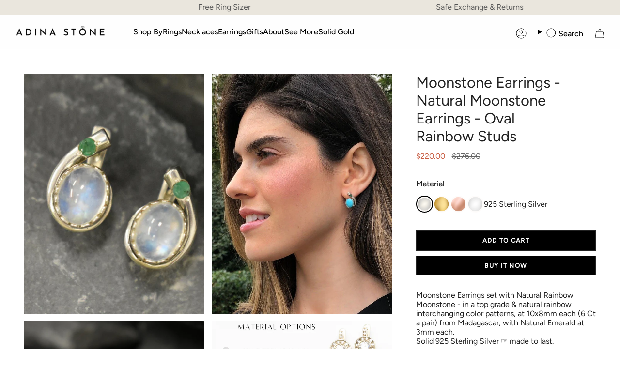

--- FILE ---
content_type: text/html; charset=utf-8
request_url: https://adina-stone.com/products/moonstone-earrings-natural-moonstone-51853?variant=39869510352962
body_size: 52058
content:
<!doctype html>
<html class="no-js no-touch supports-no-cookies" lang="en">
<head>
  <meta charset="UTF-8">
  <meta http-equiv="X-UA-Compatible" content="IE=edge">
  <meta name="viewport" content="width=device-width, initial-scale=1.0">
  <meta name="theme-color" content="#000000">
  <meta name="google-site-verification" content="15P1Vilgh66rsIYeT9pgMaYAPMQfnbh3mjc7CU2-Mg0" />
  <link rel="canonical" href="https://adina-stone.com/products/moonstone-earrings-natural-moonstone-51853">
  <!-- ======================= Broadcast Theme V5.8.2 ========================= -->

  <link href="//adina-stone.com/cdn/shop/t/68/assets/theme.css?v=97197653626335476751764753948" as="style" rel="preload">
  <link href="//adina-stone.com/cdn/shop/t/68/assets/vendor.js?v=37228463622838409191728021124" as="script" rel="preload">
  <link href="//adina-stone.com/cdn/shop/t/68/assets/theme.js?v=112267385251188326391738055380" as="script" rel="preload">
<link href="//adina-stone.com/cdn/shop/t/68/assets/custom.css?v=149379159010207688461749448613" rel="stylesheet" type="text/css" media="all" />
  <meta name=“google-site-verification” content=“CCMhdIwXzWz4N_1BJgUgD9M2bnaro546T3mbbsq9kiM” />
  <meta name="google-site-verification" content="NPuxU9P0PegnrGEvrbcHWRdDiEOjxLIyWZI7sHyCIPU" />
    <link rel="icon" type="image/png" href="//adina-stone.com/cdn/shop/files/ring_logo_1.png?crop=center&height=32&v=1733910269&width=32">
    <meta property="og:image" content="//adina-stone.com/cdn/shop/files/ring_logo_1.png?crop=center&height=32&v=1733910269&width=32">
  

  <!-- Title and description ================================================ -->
  
  <title>
    
    Moonstone Earrings - Natural Moonstone Earrings - Oval Rainbow Studs
    
    
    
      &ndash; Adina Stone Jewelry
    
  </title>

  
    <meta name="description" content="Moonstone Earrings set with Natural Rainbow Moonstone - in a top grade &amp;amp; natural rainbow interchanging color patterns, at 10x8mm each (6 Ct a pair) from Madagascar, with Natural Emerald at 3mm each.Solid 925 Sterling Silver ☞ made to last. Click here for ☞ Matching RingMatching Pendant ☞ please ask meDetails:• Natu">
  
  <script src="//searchserverapi.com/widgets/shopify/init.js?a=1X6R6p5K3G"></script>
  <script src="https://ajax.googleapis.com/ajax/libs/jquery/3.6.4/jquery.min.js"></script>
<script src="https://cdnjs.cloudflare.com/ajax/libs/slick-carousel/1.8.1/slick.min.js"></script>
    <link rel="stylesheet" href="https://cdnjs.cloudflare.com/ajax/libs/slick-carousel/1.8.1/slick.min.css">
    <link rel="stylesheet" href="https://cdnjs.cloudflare.com/ajax/libs/slick-carousel/1.8.1/slick-theme.css">
<script>
 $( window ).on("load", function() {
  $('.product-slider').slick({
    dots: true, // Shows navigation dots
    slidesToShow: 1,
    slidesToScroll: 1,
    adaptiveHeight: true,
     infinite: false
  });
});
  
</script>
  <meta property="og:site_name" content="Adina Stone Jewelry">
<meta property="og:url" content="https://adina-stone.com/products/moonstone-earrings-natural-moonstone-51853">
<meta property="og:title" content="Moonstone Earrings - Natural Moonstone Earrings - Oval Rainbow Studs">
<meta property="og:type" content="product">
<meta property="og:description" content="Moonstone Earrings set with Natural Rainbow Moonstone - in a top grade &amp;amp; natural rainbow interchanging color patterns, at 10x8mm each (6 Ct a pair) from Madagascar, with Natural Emerald at 3mm each.Solid 925 Sterling Silver ☞ made to last. Click here for ☞ Matching RingMatching Pendant ☞ please ask meDetails:• Natu"><meta property="og:image" content="http://adina-stone.com/cdn/shop/files/44832-unknown-etsy-collection.jpg?v=1739895385">
  <meta property="og:image:secure_url" content="https://adina-stone.com/cdn/shop/files/44832-unknown-etsy-collection.jpg?v=1739895385">
  <meta property="og:image:width" content="2041">
  <meta property="og:image:height" content="1757"><meta property="og:price:amount" content="220.00">
  <meta property="og:price:currency" content="USD"><meta name="twitter:card" content="summary_large_image">
<meta name="twitter:title" content="Moonstone Earrings - Natural Moonstone Earrings - Oval Rainbow Studs">
<meta name="twitter:description" content="Moonstone Earrings set with Natural Rainbow Moonstone - in a top grade &amp;amp; natural rainbow interchanging color patterns, at 10x8mm each (6 Ct a pair) from Madagascar, with Natural Emerald at 3mm each.Solid 925 Sterling Silver ☞ made to last. Click here for ☞ Matching RingMatching Pendant ☞ please ask meDetails:• Natu">

  <!-- CSS ================================================================== -->
  <style data-shopify>
@font-face {
  font-family: Figtree;
  font-weight: 400;
  font-style: normal;
  font-display: swap;
  src: url("//adina-stone.com/cdn/fonts/figtree/figtree_n4.3c0838aba1701047e60be6a99a1b0a40ce9b8419.woff2") format("woff2"),
       url("//adina-stone.com/cdn/fonts/figtree/figtree_n4.c0575d1db21fc3821f17fd6617d3dee552312137.woff") format("woff");
}

    @font-face {
  font-family: Figtree;
  font-weight: 400;
  font-style: normal;
  font-display: swap;
  src: url("//adina-stone.com/cdn/fonts/figtree/figtree_n4.3c0838aba1701047e60be6a99a1b0a40ce9b8419.woff2") format("woff2"),
       url("//adina-stone.com/cdn/fonts/figtree/figtree_n4.c0575d1db21fc3821f17fd6617d3dee552312137.woff") format("woff");
}

    @font-face {
  font-family: Figtree;
  font-weight: 400;
  font-style: normal;
  font-display: swap;
  src: url("//adina-stone.com/cdn/fonts/figtree/figtree_n4.3c0838aba1701047e60be6a99a1b0a40ce9b8419.woff2") format("woff2"),
       url("//adina-stone.com/cdn/fonts/figtree/figtree_n4.c0575d1db21fc3821f17fd6617d3dee552312137.woff") format("woff");
}


    
      @font-face {
  font-family: Figtree;
  font-weight: 500;
  font-style: normal;
  font-display: swap;
  src: url("//adina-stone.com/cdn/fonts/figtree/figtree_n5.3b6b7df38aa5986536945796e1f947445832047c.woff2") format("woff2"),
       url("//adina-stone.com/cdn/fonts/figtree/figtree_n5.f26bf6dcae278b0ed902605f6605fa3338e81dab.woff") format("woff");
}

    

    
      @font-face {
  font-family: Figtree;
  font-weight: 500;
  font-style: normal;
  font-display: swap;
  src: url("//adina-stone.com/cdn/fonts/figtree/figtree_n5.3b6b7df38aa5986536945796e1f947445832047c.woff2") format("woff2"),
       url("//adina-stone.com/cdn/fonts/figtree/figtree_n5.f26bf6dcae278b0ed902605f6605fa3338e81dab.woff") format("woff");
}

    

    
    

    
      @font-face {
  font-family: Figtree;
  font-weight: 400;
  font-style: italic;
  font-display: swap;
  src: url("//adina-stone.com/cdn/fonts/figtree/figtree_i4.89f7a4275c064845c304a4cf8a4a586060656db2.woff2") format("woff2"),
       url("//adina-stone.com/cdn/fonts/figtree/figtree_i4.6f955aaaafc55a22ffc1f32ecf3756859a5ad3e2.woff") format("woff");
}

    

    
      @font-face {
  font-family: Figtree;
  font-weight: 500;
  font-style: italic;
  font-display: swap;
  src: url("//adina-stone.com/cdn/fonts/figtree/figtree_i5.969396f679a62854cf82dbf67acc5721e41351f0.woff2") format("woff2"),
       url("//adina-stone.com/cdn/fonts/figtree/figtree_i5.93bc1cad6c73ca9815f9777c49176dfc9d2890dd.woff") format("woff");
}

    
  </style>

  
<style data-shopify>

:root {--scrollbar-width: 0px;





--COLOR-VIDEO-BG: #f2f2f2;
--COLOR-BG-BRIGHTER: #f2f2f2;--COLOR-BG: #ffffff;--COLOR-BG-ALPHA-25: rgba(255, 255, 255, 0.25);
--COLOR-BG-TRANSPARENT: rgba(255, 255, 255, 0);
--COLOR-BG-SECONDARY: #F7F9FA;
--COLOR-BG-SECONDARY-LIGHTEN: #ffffff;
--COLOR-BG-RGB: 255, 255, 255;

--COLOR-TEXT-DARK: #000000;
--COLOR-TEXT: #212121;
--COLOR-TEXT-LIGHT: #646464;


/* === Opacity shades of grey ===*/
--COLOR-A5:  rgba(33, 33, 33, 0.05);
--COLOR-A10: rgba(33, 33, 33, 0.1);
--COLOR-A15: rgba(33, 33, 33, 0.15);
--COLOR-A20: rgba(33, 33, 33, 0.2);
--COLOR-A25: rgba(33, 33, 33, 0.25);
--COLOR-A30: rgba(33, 33, 33, 0.3);
--COLOR-A35: rgba(33, 33, 33, 0.35);
--COLOR-A40: rgba(33, 33, 33, 0.4);
--COLOR-A45: rgba(33, 33, 33, 0.45);
--COLOR-A50: rgba(33, 33, 33, 0.5);
--COLOR-A55: rgba(33, 33, 33, 0.55);
--COLOR-A60: rgba(33, 33, 33, 0.6);
--COLOR-A65: rgba(33, 33, 33, 0.65);
--COLOR-A70: rgba(33, 33, 33, 0.7);
--COLOR-A75: rgba(33, 33, 33, 0.75);
--COLOR-A80: rgba(33, 33, 33, 0.8);
--COLOR-A85: rgba(33, 33, 33, 0.85);
--COLOR-A90: rgba(33, 33, 33, 0.9);
--COLOR-A95: rgba(33, 33, 33, 0.95);

--COLOR-BORDER: rgb(240, 240, 240);
--COLOR-BORDER-LIGHT: #f6f6f6;
--COLOR-BORDER-HAIRLINE: #f7f7f7;
--COLOR-BORDER-DARK: #bdbdbd;/* === Bright color ===*/
--COLOR-PRIMARY: #000000;
--COLOR-PRIMARY-HOVER: #000000;
--COLOR-PRIMARY-FADE: rgba(0, 0, 0, 0.05);
--COLOR-PRIMARY-FADE-HOVER: rgba(0, 0, 0, 0.1);
--COLOR-PRIMARY-LIGHT: #4d4d4d;--COLOR-PRIMARY-OPPOSITE: #ffffff;



/* === link Color ===*/
--COLOR-LINK: #212121;
--COLOR-LINK-HOVER: rgba(33, 33, 33, 0.7);
--COLOR-LINK-FADE: rgba(33, 33, 33, 0.05);
--COLOR-LINK-FADE-HOVER: rgba(33, 33, 33, 0.1);--COLOR-LINK-OPPOSITE: #ffffff;


/* === Product grid sale tags ===*/
--COLOR-SALE-BG: #f9dee5;
--COLOR-SALE-TEXT: #af7b88;

/* === Product grid badges ===*/
--COLOR-BADGE-BG: #ffffff;
--COLOR-BADGE-TEXT: #212121;

/* === Product sale color ===*/
--COLOR-SALE: #c85c42;

/* === Gray background on Product grid items ===*/--filter-bg: 1.0;/* === Helper colors for form error states ===*/
--COLOR-ERROR: #721C24;
--COLOR-ERROR-BG: #F8D7DA;
--COLOR-ERROR-BORDER: #F5C6CB;



  --RADIUS: 0px;
  --RADIUS-SELECT: 0px;

--COLOR-HEADER-BG: #ffffff;--COLOR-HEADER-BG-TRANSPARENT: rgba(255, 255, 255, 0);
--COLOR-HEADER-LINK: #000000;
--COLOR-HEADER-LINK-HOVER: rgba(0, 0, 0, 0.7);

--COLOR-MENU-BG: #fefefe;
--COLOR-MENU-LINK: #000000;
--COLOR-MENU-LINK-HOVER: rgba(0, 0, 0, 0.7);
--COLOR-SUBMENU-BG: #ffffff;
--COLOR-SUBMENU-LINK: #212121;
--COLOR-SUBMENU-LINK-HOVER: rgba(33, 33, 33, 0.7);
--COLOR-SUBMENU-TEXT-LIGHT: #646464;
--COLOR-MENU-TRANSPARENT: #ffffff;
--COLOR-MENU-TRANSPARENT-HOVER: rgba(255, 255, 255, 0.7);--COLOR-FOOTER-BG: #eae6dd;
--COLOR-FOOTER-BG-HAIRLINE: #e4dfd4;
--COLOR-FOOTER-TEXT: #212121;
--COLOR-FOOTER-TEXT-A35: rgba(33, 33, 33, 0.35);
--COLOR-FOOTER-TEXT-A75: rgba(33, 33, 33, 0.75);
--COLOR-FOOTER-LINK: #212121;
--COLOR-FOOTER-LINK-HOVER: rgba(33, 33, 33, 0.7);
--COLOR-FOOTER-BORDER: #212121;

--TRANSPARENT: rgba(255, 255, 255, 0);

/* === Default overlay opacity ===*/
--overlay-opacity: 0;
--underlay-opacity: 1;
--underlay-bg: rgba(0,0,0,0.4);

/* === Custom Cursor ===*/
--ICON-ZOOM-IN: url( "//adina-stone.com/cdn/shop/t/68/assets/icon-zoom-in.svg?v=182473373117644429561728021124" );
--ICON-ZOOM-OUT: url( "//adina-stone.com/cdn/shop/t/68/assets/icon-zoom-out.svg?v=101497157853986683871728021124" );

/* === Custom Icons ===*/


  
  --ICON-ADD-BAG: url( "//adina-stone.com/cdn/shop/t/68/assets/icon-add-bag.svg?v=23763382405227654651728021124" );
  --ICON-ADD-CART: url( "//adina-stone.com/cdn/shop/t/68/assets/icon-add-cart.svg?v=3962293684743587821728021124" );
  --ICON-ARROW-LEFT: url( "//adina-stone.com/cdn/shop/t/68/assets/icon-arrow-left.svg?v=136066145774695772731728021124" );
  --ICON-ARROW-RIGHT: url( "//adina-stone.com/cdn/shop/t/68/assets/icon-arrow-right.svg?v=150928298113663093401728021124" );
  --ICON-SELECT: url("//adina-stone.com/cdn/shop/t/68/assets/icon-select.svg?v=150573211567947701091728021124");


--PRODUCT-GRID-ASPECT-RATIO: 100%;

/* === Typography ===*/
--FONT-WEIGHT-BODY: 400;
--FONT-WEIGHT-BODY-BOLD: 500;

--FONT-STACK-BODY: Figtree, sans-serif;
--FONT-STYLE-BODY: normal;
--FONT-STYLE-BODY-ITALIC: italic;
--FONT-ADJUST-BODY: 1.0;

--LETTER-SPACING-BODY: 0.0em;

--FONT-WEIGHT-HEADING: 400;
--FONT-WEIGHT-HEADING-BOLD: 500;

--FONT-UPPERCASE-HEADING: none;
--LETTER-SPACING-HEADING: 0.0em;

--FONT-STACK-HEADING: Figtree, sans-serif;
--FONT-STYLE-HEADING: normal;
--FONT-STYLE-HEADING-ITALIC: italic;
--FONT-ADJUST-HEADING: 1.15;

--FONT-WEIGHT-SUBHEADING: 400;
--FONT-WEIGHT-SUBHEADING-BOLD: 500;

--FONT-STACK-SUBHEADING: Figtree, sans-serif;
--FONT-STYLE-SUBHEADING: normal;
--FONT-STYLE-SUBHEADING-ITALIC: italic;
--FONT-ADJUST-SUBHEADING: 1.0;

--FONT-UPPERCASE-SUBHEADING: uppercase;
--LETTER-SPACING-SUBHEADING: 0.1em;

--FONT-STACK-NAV: Figtree, sans-serif;
--FONT-STYLE-NAV: normal;
--FONT-STYLE-NAV-ITALIC: italic;
--FONT-ADJUST-NAV: 1.0;

--FONT-WEIGHT-NAV: 400;
--FONT-WEIGHT-NAV-BOLD: 500;

--LETTER-SPACING-NAV: 0.0em;

--FONT-SIZE-BASE: 1.0rem;
--FONT-SIZE-BASE-PERCENT: 1.0;

/* === Parallax ===*/
--PARALLAX-STRENGTH-MIN: 120.0%;
--PARALLAX-STRENGTH-MAX: 130.0%;--COLUMNS: 4;
--COLUMNS-MEDIUM: 3;
--COLUMNS-SMALL: 2;
--COLUMNS-MOBILE: 1;--LAYOUT-OUTER: 50px;
  --LAYOUT-GUTTER: 32px;
  --LAYOUT-OUTER-MEDIUM: 30px;
  --LAYOUT-GUTTER-MEDIUM: 22px;
  --LAYOUT-OUTER-SMALL: 16px;
  --LAYOUT-GUTTER-SMALL: 16px;--base-animation-delay: 0ms;
--line-height-normal: 1.375; /* Equals to line-height: normal; */--SIDEBAR-WIDTH: 288px;
  --SIDEBAR-WIDTH-MEDIUM: 258px;--DRAWER-WIDTH: 380px;--ICON-STROKE-WIDTH: 1px;/* === Button General ===*/
--BTN-FONT-STACK: Figtree, sans-serif;
--BTN-FONT-WEIGHT: 400;
--BTN-FONT-STYLE: normal;
--BTN-FONT-SIZE: 13px;

--BTN-LETTER-SPACING: 0.1em;
--BTN-UPPERCASE: uppercase;
--BTN-TEXT-ARROW-OFFSET: -1px;

/* === Button Primary ===*/
--BTN-PRIMARY-BORDER-COLOR: #212121;
--BTN-PRIMARY-BG-COLOR: #212121;
--BTN-PRIMARY-TEXT-COLOR: #ffffff;


  --BTN-PRIMARY-BG-COLOR-BRIGHTER: #3b3b3b;


/* === Button Secondary ===*/
--BTN-SECONDARY-BORDER-COLOR: #ab8c52;
--BTN-SECONDARY-BG-COLOR: #ab8c52;
--BTN-SECONDARY-TEXT-COLOR: #ffffff;


  --BTN-SECONDARY-BG-COLOR-BRIGHTER: #9a7e4a;


/* === Button White ===*/
--TEXT-BTN-BORDER-WHITE: #fff;
--TEXT-BTN-BG-WHITE: #fff;
--TEXT-BTN-WHITE: #000;
--TEXT-BTN-BG-WHITE-BRIGHTER: #f2f2f2;

/* === Button Black ===*/
--TEXT-BTN-BG-BLACK: #000;
--TEXT-BTN-BORDER-BLACK: #000;
--TEXT-BTN-BLACK: #fff;
--TEXT-BTN-BG-BLACK-BRIGHTER: #1a1a1a;

/* === Default Cart Gradient ===*/

--FREE-SHIPPING-GRADIENT: linear-gradient(to right, var(--COLOR-PRIMARY-LIGHT) 0%, var(--COLOR-PRIMARY) 100%);

/* === Swatch Size ===*/
--swatch-size-filters: calc(1.15rem * var(--FONT-ADJUST-BODY));
--swatch-size-product: calc(2.2rem * var(--FONT-ADJUST-BODY));
}

/* === Backdrop ===*/
::backdrop {
  --underlay-opacity: 1;
  --underlay-bg: rgba(0,0,0,0.4);
}
</style>


  <link href="//adina-stone.com/cdn/shop/t/68/assets/theme.css?v=97197653626335476751764753948" rel="stylesheet" type="text/css" media="all" />
<link href="//adina-stone.com/cdn/shop/t/68/assets/swatches.css?v=157844926215047500451728021124" as="style" rel="preload">
    <link href="//adina-stone.com/cdn/shop/t/68/assets/swatches.css?v=157844926215047500451728021124" rel="stylesheet" type="text/css" media="all" />
<style data-shopify>.swatches {
    --black: #000000;--white: #fafafa;--blank: url(//adina-stone.com/cdn/shop/files/blank_small.png?v=54632);
  }</style>
<script>
    if (window.navigator.userAgent.indexOf('MSIE ') > 0 || window.navigator.userAgent.indexOf('Trident/') > 0) {
      document.documentElement.className = document.documentElement.className + ' ie';

      var scripts = document.getElementsByTagName('script')[0];
      var polyfill = document.createElement("script");
      polyfill.defer = true;
      polyfill.src = "//adina-stone.com/cdn/shop/t/68/assets/ie11.js?v=144489047535103983231728021124";

      scripts.parentNode.insertBefore(polyfill, scripts);
    } else {
      document.documentElement.className = document.documentElement.className.replace('no-js', 'js');
    }

    document.documentElement.style.setProperty('--scrollbar-width', `${getScrollbarWidth()}px`);

    function getScrollbarWidth() {
      // Creating invisible container
      const outer = document.createElement('div');
      outer.style.visibility = 'hidden';
      outer.style.overflow = 'scroll'; // forcing scrollbar to appear
      outer.style.msOverflowStyle = 'scrollbar'; // needed for WinJS apps
      document.documentElement.appendChild(outer);

      // Creating inner element and placing it in the container
      const inner = document.createElement('div');
      outer.appendChild(inner);

      // Calculating difference between container's full width and the child width
      const scrollbarWidth = outer.offsetWidth - inner.offsetWidth;

      // Removing temporary elements from the DOM
      outer.parentNode.removeChild(outer);

      return scrollbarWidth;
    }

    let root = '/';
    if (root[root.length - 1] !== '/') {
      root = root + '/';
    }

    window.theme = {
      routes: {
        root: root,
        cart_url: '/cart',
        cart_add_url: '/cart/add',
        cart_change_url: '/cart/change',
        product_recommendations_url: '/recommendations/products',
        predictive_search_url: '/search/suggest',
        addresses_url: '/account/addresses'
      },
      assets: {
        photoswipe: '//adina-stone.com/cdn/shop/t/68/assets/photoswipe.js?v=162613001030112971491728021124',
        smoothscroll: '//adina-stone.com/cdn/shop/t/68/assets/smoothscroll.js?v=37906625415260927261728021124',
      },
      strings: {
        addToCart: "Add to Cart",
        cartAcceptanceError: "You must accept our terms and conditions.",
        soldOut: "Sold Out",
        from: "From",
        preOrder: "Pre-order",
        sale: "Sale",
        subscription: "Subscription",
        unavailable: "Unavailable",
        unitPrice: "Unit price",
        unitPriceSeparator: "per",
        shippingCalcSubmitButton: "Calculate shipping",
        shippingCalcSubmitButtonDisabled: "Calculating...",
        selectValue: "Select value",
        selectColor: "Select color",
        oneColor: "color",
        otherColor: "colors",
        upsellAddToCart: "Add",
        free: "Free",
        swatchesColor: "Color, Colour",
        sku: "SKU",
      },
      settings: {
        cartType: "drawer",
        customerLoggedIn: null ? true : false,
        enableQuickAdd: true,
        enableAnimations: true,
        variantOnSale: true,
        collectionSwatchStyle: "text-slider",
        swatchesType: "theme"
      },
      sliderArrows: {
        prev: '<button type="button" class="slider__button slider__button--prev" data-button-arrow data-button-prev>' + "Previous" + '</button>',
        next: '<button type="button" class="slider__button slider__button--next" data-button-arrow data-button-next>' + "Next" + '</button>',
      },
      moneyFormat: false ? "${{amount}} USD" : "${{amount}}",
      moneyWithoutCurrencyFormat: "${{amount}}",
      moneyWithCurrencyFormat: "${{amount}} USD",
      subtotal: 0,
      info: {
        name: 'broadcast'
      },
      version: '5.8.2'
    };

    let windowInnerHeight = window.innerHeight;
    document.documentElement.style.setProperty('--full-height', `${windowInnerHeight}px`);
    document.documentElement.style.setProperty('--three-quarters', `${windowInnerHeight * 0.75}px`);
    document.documentElement.style.setProperty('--two-thirds', `${windowInnerHeight * 0.66}px`);
    document.documentElement.style.setProperty('--one-half', `${windowInnerHeight * 0.5}px`);
    document.documentElement.style.setProperty('--one-third', `${windowInnerHeight * 0.33}px`);
    document.documentElement.style.setProperty('--one-fifth', `${windowInnerHeight * 0.2}px`);
  </script>

  

  <!-- Theme Javascript ============================================================== -->
  <script src="//adina-stone.com/cdn/shop/t/68/assets/vendor.js?v=37228463622838409191728021124" defer="defer"></script>
  <script src="//adina-stone.com/cdn/shop/t/68/assets/theme.js?v=112267385251188326391738055380" defer="defer"></script><!-- TrustBox script -->
<script type="text/javascript" src="//widget.trustpilot.com/bootstrap/v5/tp.widget.bootstrap.min.js" async></script>
<!-- End TrustBox script --><!-- Shopify app scripts =========================================================== -->

  <script>window.performance && window.performance.mark && window.performance.mark('shopify.content_for_header.start');</script><meta name="facebook-domain-verification" content="kq15tjcblbyu87194orcijvwtgm33e">
<meta name="google-site-verification" content="OcQrtRozfbkrpvsL8m1o_E2q5efywwnqPVat3ntMNZM">
<meta name="facebook-domain-verification" content="0aau3a0j69ql4p2cvk7wgvxmc78jzm">
<meta id="shopify-digital-wallet" name="shopify-digital-wallet" content="/2536833090/digital_wallets/dialog">
<meta name="shopify-checkout-api-token" content="5f1765b5096d302641ff48b205a41f0f">
<meta id="in-context-paypal-metadata" data-shop-id="2536833090" data-venmo-supported="false" data-environment="production" data-locale="en_US" data-paypal-v4="true" data-currency="USD">
<link rel="alternate" type="application/json+oembed" href="https://adina-stone.com/products/moonstone-earrings-natural-moonstone-51853.oembed">
<script async="async" src="/checkouts/internal/preloads.js?locale=en-US"></script>
<link rel="preconnect" href="https://shop.app" crossorigin="anonymous">
<script async="async" src="https://shop.app/checkouts/internal/preloads.js?locale=en-US&shop_id=2536833090" crossorigin="anonymous"></script>
<script id="apple-pay-shop-capabilities" type="application/json">{"shopId":2536833090,"countryCode":"GB","currencyCode":"USD","merchantCapabilities":["supports3DS"],"merchantId":"gid:\/\/shopify\/Shop\/2536833090","merchantName":"Adina Stone Jewelry","requiredBillingContactFields":["postalAddress","email"],"requiredShippingContactFields":["postalAddress","email"],"shippingType":"shipping","supportedNetworks":["visa","maestro","masterCard","amex","discover","elo"],"total":{"type":"pending","label":"Adina Stone Jewelry","amount":"1.00"},"shopifyPaymentsEnabled":true,"supportsSubscriptions":true}</script>
<script id="shopify-features" type="application/json">{"accessToken":"5f1765b5096d302641ff48b205a41f0f","betas":["rich-media-storefront-analytics"],"domain":"adina-stone.com","predictiveSearch":true,"shopId":2536833090,"locale":"en"}</script>
<script>var Shopify = Shopify || {};
Shopify.shop = "adina-stone-jewelry.myshopify.com";
Shopify.locale = "en";
Shopify.currency = {"active":"USD","rate":"1.3917288"};
Shopify.country = "US";
Shopify.theme = {"name":"Adina stone live","id":128987922498,"schema_name":"Broadcast","schema_version":"5.8.2","theme_store_id":null,"role":"main"};
Shopify.theme.handle = "null";
Shopify.theme.style = {"id":null,"handle":null};
Shopify.cdnHost = "adina-stone.com/cdn";
Shopify.routes = Shopify.routes || {};
Shopify.routes.root = "/";</script>
<script type="module">!function(o){(o.Shopify=o.Shopify||{}).modules=!0}(window);</script>
<script>!function(o){function n(){var o=[];function n(){o.push(Array.prototype.slice.apply(arguments))}return n.q=o,n}var t=o.Shopify=o.Shopify||{};t.loadFeatures=n(),t.autoloadFeatures=n()}(window);</script>
<script>
  window.ShopifyPay = window.ShopifyPay || {};
  window.ShopifyPay.apiHost = "shop.app\/pay";
  window.ShopifyPay.redirectState = null;
</script>
<script id="shop-js-analytics" type="application/json">{"pageType":"product"}</script>
<script defer="defer" async type="module" src="//adina-stone.com/cdn/shopifycloud/shop-js/modules/v2/client.init-shop-cart-sync_BT-GjEfc.en.esm.js"></script>
<script defer="defer" async type="module" src="//adina-stone.com/cdn/shopifycloud/shop-js/modules/v2/chunk.common_D58fp_Oc.esm.js"></script>
<script defer="defer" async type="module" src="//adina-stone.com/cdn/shopifycloud/shop-js/modules/v2/chunk.modal_xMitdFEc.esm.js"></script>
<script type="module">
  await import("//adina-stone.com/cdn/shopifycloud/shop-js/modules/v2/client.init-shop-cart-sync_BT-GjEfc.en.esm.js");
await import("//adina-stone.com/cdn/shopifycloud/shop-js/modules/v2/chunk.common_D58fp_Oc.esm.js");
await import("//adina-stone.com/cdn/shopifycloud/shop-js/modules/v2/chunk.modal_xMitdFEc.esm.js");

  window.Shopify.SignInWithShop?.initShopCartSync?.({"fedCMEnabled":true,"windoidEnabled":true});

</script>
<script>
  window.Shopify = window.Shopify || {};
  if (!window.Shopify.featureAssets) window.Shopify.featureAssets = {};
  window.Shopify.featureAssets['shop-js'] = {"shop-cart-sync":["modules/v2/client.shop-cart-sync_DZOKe7Ll.en.esm.js","modules/v2/chunk.common_D58fp_Oc.esm.js","modules/v2/chunk.modal_xMitdFEc.esm.js"],"init-fed-cm":["modules/v2/client.init-fed-cm_B6oLuCjv.en.esm.js","modules/v2/chunk.common_D58fp_Oc.esm.js","modules/v2/chunk.modal_xMitdFEc.esm.js"],"shop-cash-offers":["modules/v2/client.shop-cash-offers_D2sdYoxE.en.esm.js","modules/v2/chunk.common_D58fp_Oc.esm.js","modules/v2/chunk.modal_xMitdFEc.esm.js"],"shop-login-button":["modules/v2/client.shop-login-button_QeVjl5Y3.en.esm.js","modules/v2/chunk.common_D58fp_Oc.esm.js","modules/v2/chunk.modal_xMitdFEc.esm.js"],"pay-button":["modules/v2/client.pay-button_DXTOsIq6.en.esm.js","modules/v2/chunk.common_D58fp_Oc.esm.js","modules/v2/chunk.modal_xMitdFEc.esm.js"],"shop-button":["modules/v2/client.shop-button_DQZHx9pm.en.esm.js","modules/v2/chunk.common_D58fp_Oc.esm.js","modules/v2/chunk.modal_xMitdFEc.esm.js"],"avatar":["modules/v2/client.avatar_BTnouDA3.en.esm.js"],"init-windoid":["modules/v2/client.init-windoid_CR1B-cfM.en.esm.js","modules/v2/chunk.common_D58fp_Oc.esm.js","modules/v2/chunk.modal_xMitdFEc.esm.js"],"init-shop-for-new-customer-accounts":["modules/v2/client.init-shop-for-new-customer-accounts_C_vY_xzh.en.esm.js","modules/v2/client.shop-login-button_QeVjl5Y3.en.esm.js","modules/v2/chunk.common_D58fp_Oc.esm.js","modules/v2/chunk.modal_xMitdFEc.esm.js"],"init-shop-email-lookup-coordinator":["modules/v2/client.init-shop-email-lookup-coordinator_BI7n9ZSv.en.esm.js","modules/v2/chunk.common_D58fp_Oc.esm.js","modules/v2/chunk.modal_xMitdFEc.esm.js"],"init-shop-cart-sync":["modules/v2/client.init-shop-cart-sync_BT-GjEfc.en.esm.js","modules/v2/chunk.common_D58fp_Oc.esm.js","modules/v2/chunk.modal_xMitdFEc.esm.js"],"shop-toast-manager":["modules/v2/client.shop-toast-manager_DiYdP3xc.en.esm.js","modules/v2/chunk.common_D58fp_Oc.esm.js","modules/v2/chunk.modal_xMitdFEc.esm.js"],"init-customer-accounts":["modules/v2/client.init-customer-accounts_D9ZNqS-Q.en.esm.js","modules/v2/client.shop-login-button_QeVjl5Y3.en.esm.js","modules/v2/chunk.common_D58fp_Oc.esm.js","modules/v2/chunk.modal_xMitdFEc.esm.js"],"init-customer-accounts-sign-up":["modules/v2/client.init-customer-accounts-sign-up_iGw4briv.en.esm.js","modules/v2/client.shop-login-button_QeVjl5Y3.en.esm.js","modules/v2/chunk.common_D58fp_Oc.esm.js","modules/v2/chunk.modal_xMitdFEc.esm.js"],"shop-follow-button":["modules/v2/client.shop-follow-button_CqMgW2wH.en.esm.js","modules/v2/chunk.common_D58fp_Oc.esm.js","modules/v2/chunk.modal_xMitdFEc.esm.js"],"checkout-modal":["modules/v2/client.checkout-modal_xHeaAweL.en.esm.js","modules/v2/chunk.common_D58fp_Oc.esm.js","modules/v2/chunk.modal_xMitdFEc.esm.js"],"shop-login":["modules/v2/client.shop-login_D91U-Q7h.en.esm.js","modules/v2/chunk.common_D58fp_Oc.esm.js","modules/v2/chunk.modal_xMitdFEc.esm.js"],"lead-capture":["modules/v2/client.lead-capture_BJmE1dJe.en.esm.js","modules/v2/chunk.common_D58fp_Oc.esm.js","modules/v2/chunk.modal_xMitdFEc.esm.js"],"payment-terms":["modules/v2/client.payment-terms_Ci9AEqFq.en.esm.js","modules/v2/chunk.common_D58fp_Oc.esm.js","modules/v2/chunk.modal_xMitdFEc.esm.js"]};
</script>
<script>(function() {
  var isLoaded = false;
  function asyncLoad() {
    if (isLoaded) return;
    isLoaded = true;
    var urls = ["\/\/code.tidio.co\/dzohsweeykaugfma2xbcdrnq7w0ndk2k.js?shop=adina-stone-jewelry.myshopify.com","\/\/d1liekpayvooaz.cloudfront.net\/apps\/customizery\/customizery.js?shop=adina-stone-jewelry.myshopify.com","https:\/\/tools.luckyorange.com\/core\/lo.js?site-id=72e5125a\u0026shop=adina-stone-jewelry.myshopify.com","https:\/\/cdn-loyalty.yotpo.com\/loader\/68XkwEN8N3EAYfYz3XCpzA.js?shop=adina-stone-jewelry.myshopify.com","https:\/\/ecommplugins-scripts.trustpilot.com\/v2.1\/js\/header.min.js?settings=eyJrZXkiOiI2VUd1dFFyNlNEYkxRNnBJIiwicyI6Im5vbmUifQ==\u0026v=2.5\u0026shop=adina-stone-jewelry.myshopify.com","https:\/\/ecommplugins-trustboxsettings.trustpilot.com\/adina-stone-jewelry.myshopify.com.js?settings=1695645897494\u0026shop=adina-stone-jewelry.myshopify.com","https:\/\/searchanise-ef84.kxcdn.com\/widgets\/shopify\/init.js?a=1X6R6p5K3G\u0026shop=adina-stone-jewelry.myshopify.com"];
    for (var i = 0; i < urls.length; i++) {
      var s = document.createElement('script');
      s.type = 'text/javascript';
      s.async = true;
      s.src = urls[i];
      var x = document.getElementsByTagName('script')[0];
      x.parentNode.insertBefore(s, x);
    }
  };
  if(window.attachEvent) {
    window.attachEvent('onload', asyncLoad);
  } else {
    window.addEventListener('load', asyncLoad, false);
  }
})();</script>
<script id="__st">var __st={"a":2536833090,"offset":0,"reqid":"821102bb-33b3-45a4-b12d-8f819e39c916-1769325219","pageurl":"adina-stone.com\/products\/moonstone-earrings-natural-moonstone-51853?variant=39869510352962","u":"978fc09389ac","p":"product","rtyp":"product","rid":6561640448066};</script>
<script>window.ShopifyPaypalV4VisibilityTracking = true;</script>
<script id="captcha-bootstrap">!function(){'use strict';const t='contact',e='account',n='new_comment',o=[[t,t],['blogs',n],['comments',n],[t,'customer']],c=[[e,'customer_login'],[e,'guest_login'],[e,'recover_customer_password'],[e,'create_customer']],r=t=>t.map((([t,e])=>`form[action*='/${t}']:not([data-nocaptcha='true']) input[name='form_type'][value='${e}']`)).join(','),a=t=>()=>t?[...document.querySelectorAll(t)].map((t=>t.form)):[];function s(){const t=[...o],e=r(t);return a(e)}const i='password',u='form_key',d=['recaptcha-v3-token','g-recaptcha-response','h-captcha-response',i],f=()=>{try{return window.sessionStorage}catch{return}},m='__shopify_v',_=t=>t.elements[u];function p(t,e,n=!1){try{const o=window.sessionStorage,c=JSON.parse(o.getItem(e)),{data:r}=function(t){const{data:e,action:n}=t;return t[m]||n?{data:e,action:n}:{data:t,action:n}}(c);for(const[e,n]of Object.entries(r))t.elements[e]&&(t.elements[e].value=n);n&&o.removeItem(e)}catch(o){console.error('form repopulation failed',{error:o})}}const l='form_type',E='cptcha';function T(t){t.dataset[E]=!0}const w=window,h=w.document,L='Shopify',v='ce_forms',y='captcha';let A=!1;((t,e)=>{const n=(g='f06e6c50-85a8-45c8-87d0-21a2b65856fe',I='https://cdn.shopify.com/shopifycloud/storefront-forms-hcaptcha/ce_storefront_forms_captcha_hcaptcha.v1.5.2.iife.js',D={infoText:'Protected by hCaptcha',privacyText:'Privacy',termsText:'Terms'},(t,e,n)=>{const o=w[L][v],c=o.bindForm;if(c)return c(t,g,e,D).then(n);var r;o.q.push([[t,g,e,D],n]),r=I,A||(h.body.append(Object.assign(h.createElement('script'),{id:'captcha-provider',async:!0,src:r})),A=!0)});var g,I,D;w[L]=w[L]||{},w[L][v]=w[L][v]||{},w[L][v].q=[],w[L][y]=w[L][y]||{},w[L][y].protect=function(t,e){n(t,void 0,e),T(t)},Object.freeze(w[L][y]),function(t,e,n,w,h,L){const[v,y,A,g]=function(t,e,n){const i=e?o:[],u=t?c:[],d=[...i,...u],f=r(d),m=r(i),_=r(d.filter((([t,e])=>n.includes(e))));return[a(f),a(m),a(_),s()]}(w,h,L),I=t=>{const e=t.target;return e instanceof HTMLFormElement?e:e&&e.form},D=t=>v().includes(t);t.addEventListener('submit',(t=>{const e=I(t);if(!e)return;const n=D(e)&&!e.dataset.hcaptchaBound&&!e.dataset.recaptchaBound,o=_(e),c=g().includes(e)&&(!o||!o.value);(n||c)&&t.preventDefault(),c&&!n&&(function(t){try{if(!f())return;!function(t){const e=f();if(!e)return;const n=_(t);if(!n)return;const o=n.value;o&&e.removeItem(o)}(t);const e=Array.from(Array(32),(()=>Math.random().toString(36)[2])).join('');!function(t,e){_(t)||t.append(Object.assign(document.createElement('input'),{type:'hidden',name:u})),t.elements[u].value=e}(t,e),function(t,e){const n=f();if(!n)return;const o=[...t.querySelectorAll(`input[type='${i}']`)].map((({name:t})=>t)),c=[...d,...o],r={};for(const[a,s]of new FormData(t).entries())c.includes(a)||(r[a]=s);n.setItem(e,JSON.stringify({[m]:1,action:t.action,data:r}))}(t,e)}catch(e){console.error('failed to persist form',e)}}(e),e.submit())}));const S=(t,e)=>{t&&!t.dataset[E]&&(n(t,e.some((e=>e===t))),T(t))};for(const o of['focusin','change'])t.addEventListener(o,(t=>{const e=I(t);D(e)&&S(e,y())}));const B=e.get('form_key'),M=e.get(l),P=B&&M;t.addEventListener('DOMContentLoaded',(()=>{const t=y();if(P)for(const e of t)e.elements[l].value===M&&p(e,B);[...new Set([...A(),...v().filter((t=>'true'===t.dataset.shopifyCaptcha))])].forEach((e=>S(e,t)))}))}(h,new URLSearchParams(w.location.search),n,t,e,['guest_login'])})(!0,!0)}();</script>
<script integrity="sha256-4kQ18oKyAcykRKYeNunJcIwy7WH5gtpwJnB7kiuLZ1E=" data-source-attribution="shopify.loadfeatures" defer="defer" src="//adina-stone.com/cdn/shopifycloud/storefront/assets/storefront/load_feature-a0a9edcb.js" crossorigin="anonymous"></script>
<script crossorigin="anonymous" defer="defer" src="//adina-stone.com/cdn/shopifycloud/storefront/assets/shopify_pay/storefront-65b4c6d7.js?v=20250812"></script>
<script data-source-attribution="shopify.dynamic_checkout.dynamic.init">var Shopify=Shopify||{};Shopify.PaymentButton=Shopify.PaymentButton||{isStorefrontPortableWallets:!0,init:function(){window.Shopify.PaymentButton.init=function(){};var t=document.createElement("script");t.src="https://adina-stone.com/cdn/shopifycloud/portable-wallets/latest/portable-wallets.en.js",t.type="module",document.head.appendChild(t)}};
</script>
<script data-source-attribution="shopify.dynamic_checkout.buyer_consent">
  function portableWalletsHideBuyerConsent(e){var t=document.getElementById("shopify-buyer-consent"),n=document.getElementById("shopify-subscription-policy-button");t&&n&&(t.classList.add("hidden"),t.setAttribute("aria-hidden","true"),n.removeEventListener("click",e))}function portableWalletsShowBuyerConsent(e){var t=document.getElementById("shopify-buyer-consent"),n=document.getElementById("shopify-subscription-policy-button");t&&n&&(t.classList.remove("hidden"),t.removeAttribute("aria-hidden"),n.addEventListener("click",e))}window.Shopify?.PaymentButton&&(window.Shopify.PaymentButton.hideBuyerConsent=portableWalletsHideBuyerConsent,window.Shopify.PaymentButton.showBuyerConsent=portableWalletsShowBuyerConsent);
</script>
<script>
  function portableWalletsCleanup(e){e&&e.src&&console.error("Failed to load portable wallets script "+e.src);var t=document.querySelectorAll("shopify-accelerated-checkout .shopify-payment-button__skeleton, shopify-accelerated-checkout-cart .wallet-cart-button__skeleton"),e=document.getElementById("shopify-buyer-consent");for(let e=0;e<t.length;e++)t[e].remove();e&&e.remove()}function portableWalletsNotLoadedAsModule(e){e instanceof ErrorEvent&&"string"==typeof e.message&&e.message.includes("import.meta")&&"string"==typeof e.filename&&e.filename.includes("portable-wallets")&&(window.removeEventListener("error",portableWalletsNotLoadedAsModule),window.Shopify.PaymentButton.failedToLoad=e,"loading"===document.readyState?document.addEventListener("DOMContentLoaded",window.Shopify.PaymentButton.init):window.Shopify.PaymentButton.init())}window.addEventListener("error",portableWalletsNotLoadedAsModule);
</script>

<script type="module" src="https://adina-stone.com/cdn/shopifycloud/portable-wallets/latest/portable-wallets.en.js" onError="portableWalletsCleanup(this)" crossorigin="anonymous"></script>
<script nomodule>
  document.addEventListener("DOMContentLoaded", portableWalletsCleanup);
</script>

<script id='scb4127' type='text/javascript' async='' src='https://adina-stone.com/cdn/shopifycloud/privacy-banner/storefront-banner.js'></script><link id="shopify-accelerated-checkout-styles" rel="stylesheet" media="screen" href="https://adina-stone.com/cdn/shopifycloud/portable-wallets/latest/accelerated-checkout-backwards-compat.css" crossorigin="anonymous">
<style id="shopify-accelerated-checkout-cart">
        #shopify-buyer-consent {
  margin-top: 1em;
  display: inline-block;
  width: 100%;
}

#shopify-buyer-consent.hidden {
  display: none;
}

#shopify-subscription-policy-button {
  background: none;
  border: none;
  padding: 0;
  text-decoration: underline;
  font-size: inherit;
  cursor: pointer;
}

#shopify-subscription-policy-button::before {
  box-shadow: none;
}

      </style>
<script id="sections-script" data-sections="footer" defer="defer" src="//adina-stone.com/cdn/shop/t/68/compiled_assets/scripts.js?v=54632"></script>
<script>window.performance && window.performance.mark && window.performance.mark('shopify.content_for_header.end');</script>

<!-- BEGIN app block: shopify://apps/yotpo-loyalty-rewards/blocks/loader-app-embed-block/2f9660df-5018-4e02-9868-ee1fb88d6ccd -->
    <script src="https://cdn-widgetsrepository.yotpo.com/v1/loader/68XkwEN8N3EAYfYz3XCpzA" async></script>




<!-- END app block --><!-- BEGIN app block: shopify://apps/klaviyo-email-marketing-sms/blocks/klaviyo-onsite-embed/2632fe16-c075-4321-a88b-50b567f42507 -->












  <script async src="https://static.klaviyo.com/onsite/js/UqH2Lt/klaviyo.js?company_id=UqH2Lt"></script>
  <script>!function(){if(!window.klaviyo){window._klOnsite=window._klOnsite||[];try{window.klaviyo=new Proxy({},{get:function(n,i){return"push"===i?function(){var n;(n=window._klOnsite).push.apply(n,arguments)}:function(){for(var n=arguments.length,o=new Array(n),w=0;w<n;w++)o[w]=arguments[w];var t="function"==typeof o[o.length-1]?o.pop():void 0,e=new Promise((function(n){window._klOnsite.push([i].concat(o,[function(i){t&&t(i),n(i)}]))}));return e}}})}catch(n){window.klaviyo=window.klaviyo||[],window.klaviyo.push=function(){var n;(n=window._klOnsite).push.apply(n,arguments)}}}}();</script>

  
    <script id="viewed_product">
      if (item == null) {
        var _learnq = _learnq || [];

        var MetafieldReviews = null
        var MetafieldYotpoRating = null
        var MetafieldYotpoCount = null
        var MetafieldLooxRating = null
        var MetafieldLooxCount = null
        var okendoProduct = null
        var okendoProductReviewCount = null
        var okendoProductReviewAverageValue = null
        try {
          // The following fields are used for Customer Hub recently viewed in order to add reviews.
          // This information is not part of __kla_viewed. Instead, it is part of __kla_viewed_reviewed_items
          MetafieldReviews = {"rating_count":0};
          MetafieldYotpoRating = "0"
          MetafieldYotpoCount = "0"
          MetafieldLooxRating = null
          MetafieldLooxCount = null

          okendoProduct = null
          // If the okendo metafield is not legacy, it will error, which then requires the new json formatted data
          if (okendoProduct && 'error' in okendoProduct) {
            okendoProduct = null
          }
          okendoProductReviewCount = okendoProduct ? okendoProduct.reviewCount : null
          okendoProductReviewAverageValue = okendoProduct ? okendoProduct.reviewAverageValue : null
        } catch (error) {
          console.error('Error in Klaviyo onsite reviews tracking:', error);
        }

        var item = {
          Name: "Moonstone Earrings - Natural Moonstone Earrings - Oval Rainbow Studs",
          ProductID: 6561640448066,
          Categories: ["925 Sterling Silver Jewelry | Rings, Earrings \u0026 Pendants","All Collection","All Jewelry | Birthstone, Statement \u0026 Rare Gemstone Jewelry","Cyber Monday Deals","Cyber Monday Jewelry on Sale: Shop rings, earrings and necklaces at Cyber Monday Deals","Cyber Week Sale: Get best deals for rings, earrings and necklaces","Gifts over £150","Handcrafted Earrings | Gold, Diamond \u0026 Gemstone Styles","Moonstone - June Birthstone","Silver \u0026 Vermeil jewelry","Stud Earrings","Wedding Jewelry Edit | Diamond, Pearl \u0026 Solid Gold Bridal Jewelry"],
          ImageURL: "https://adina-stone.com/cdn/shop/files/44832-unknown-etsy-collection_grande.jpg?v=1739895385",
          URL: "https://adina-stone.com/products/moonstone-earrings-natural-moonstone-51853",
          Brand: "Adina Stone",
          Price: "$220.00",
          Value: "220.00",
          CompareAtPrice: "$312.00"
        };
        _learnq.push(['track', 'Viewed Product', item]);
        _learnq.push(['trackViewedItem', {
          Title: item.Name,
          ItemId: item.ProductID,
          Categories: item.Categories,
          ImageUrl: item.ImageURL,
          Url: item.URL,
          Metadata: {
            Brand: item.Brand,
            Price: item.Price,
            Value: item.Value,
            CompareAtPrice: item.CompareAtPrice
          },
          metafields:{
            reviews: MetafieldReviews,
            yotpo:{
              rating: MetafieldYotpoRating,
              count: MetafieldYotpoCount,
            },
            loox:{
              rating: MetafieldLooxRating,
              count: MetafieldLooxCount,
            },
            okendo: {
              rating: okendoProductReviewAverageValue,
              count: okendoProductReviewCount,
            }
          }
        }]);
      }
    </script>
  




  <script>
    window.klaviyoReviewsProductDesignMode = false
  </script>







<!-- END app block --><!-- BEGIN app block: shopify://apps/yotpo-product-reviews/blocks/settings/eb7dfd7d-db44-4334-bc49-c893b51b36cf -->


  <script type="text/javascript" src="https://cdn-widgetsrepository.yotpo.com/v1/loader/xT0TLne9emM71VR9ZMVawKqV2xwwzYRBeMVG1ogS?languageCode=en" async></script>



  
<!-- END app block --><!-- BEGIN app block: shopify://apps/yotpo-product-reviews/blocks/reviews_tab/eb7dfd7d-db44-4334-bc49-c893b51b36cf -->



<!-- END app block --><script src="https://cdn.shopify.com/extensions/6da6ffdd-cf2b-4a18-80e5-578ff81399ca/klarna-on-site-messaging-33/assets/index.js" type="text/javascript" defer="defer"></script>
<link href="https://monorail-edge.shopifysvc.com" rel="dns-prefetch">
<script>(function(){if ("sendBeacon" in navigator && "performance" in window) {try {var session_token_from_headers = performance.getEntriesByType('navigation')[0].serverTiming.find(x => x.name == '_s').description;} catch {var session_token_from_headers = undefined;}var session_cookie_matches = document.cookie.match(/_shopify_s=([^;]*)/);var session_token_from_cookie = session_cookie_matches && session_cookie_matches.length === 2 ? session_cookie_matches[1] : "";var session_token = session_token_from_headers || session_token_from_cookie || "";function handle_abandonment_event(e) {var entries = performance.getEntries().filter(function(entry) {return /monorail-edge.shopifysvc.com/.test(entry.name);});if (!window.abandonment_tracked && entries.length === 0) {window.abandonment_tracked = true;var currentMs = Date.now();var navigation_start = performance.timing.navigationStart;var payload = {shop_id: 2536833090,url: window.location.href,navigation_start,duration: currentMs - navigation_start,session_token,page_type: "product"};window.navigator.sendBeacon("https://monorail-edge.shopifysvc.com/v1/produce", JSON.stringify({schema_id: "online_store_buyer_site_abandonment/1.1",payload: payload,metadata: {event_created_at_ms: currentMs,event_sent_at_ms: currentMs}}));}}window.addEventListener('pagehide', handle_abandonment_event);}}());</script>
<script id="web-pixels-manager-setup">(function e(e,d,r,n,o){if(void 0===o&&(o={}),!Boolean(null===(a=null===(i=window.Shopify)||void 0===i?void 0:i.analytics)||void 0===a?void 0:a.replayQueue)){var i,a;window.Shopify=window.Shopify||{};var t=window.Shopify;t.analytics=t.analytics||{};var s=t.analytics;s.replayQueue=[],s.publish=function(e,d,r){return s.replayQueue.push([e,d,r]),!0};try{self.performance.mark("wpm:start")}catch(e){}var l=function(){var e={modern:/Edge?\/(1{2}[4-9]|1[2-9]\d|[2-9]\d{2}|\d{4,})\.\d+(\.\d+|)|Firefox\/(1{2}[4-9]|1[2-9]\d|[2-9]\d{2}|\d{4,})\.\d+(\.\d+|)|Chrom(ium|e)\/(9{2}|\d{3,})\.\d+(\.\d+|)|(Maci|X1{2}).+ Version\/(15\.\d+|(1[6-9]|[2-9]\d|\d{3,})\.\d+)([,.]\d+|)( \(\w+\)|)( Mobile\/\w+|) Safari\/|Chrome.+OPR\/(9{2}|\d{3,})\.\d+\.\d+|(CPU[ +]OS|iPhone[ +]OS|CPU[ +]iPhone|CPU IPhone OS|CPU iPad OS)[ +]+(15[._]\d+|(1[6-9]|[2-9]\d|\d{3,})[._]\d+)([._]\d+|)|Android:?[ /-](13[3-9]|1[4-9]\d|[2-9]\d{2}|\d{4,})(\.\d+|)(\.\d+|)|Android.+Firefox\/(13[5-9]|1[4-9]\d|[2-9]\d{2}|\d{4,})\.\d+(\.\d+|)|Android.+Chrom(ium|e)\/(13[3-9]|1[4-9]\d|[2-9]\d{2}|\d{4,})\.\d+(\.\d+|)|SamsungBrowser\/([2-9]\d|\d{3,})\.\d+/,legacy:/Edge?\/(1[6-9]|[2-9]\d|\d{3,})\.\d+(\.\d+|)|Firefox\/(5[4-9]|[6-9]\d|\d{3,})\.\d+(\.\d+|)|Chrom(ium|e)\/(5[1-9]|[6-9]\d|\d{3,})\.\d+(\.\d+|)([\d.]+$|.*Safari\/(?![\d.]+ Edge\/[\d.]+$))|(Maci|X1{2}).+ Version\/(10\.\d+|(1[1-9]|[2-9]\d|\d{3,})\.\d+)([,.]\d+|)( \(\w+\)|)( Mobile\/\w+|) Safari\/|Chrome.+OPR\/(3[89]|[4-9]\d|\d{3,})\.\d+\.\d+|(CPU[ +]OS|iPhone[ +]OS|CPU[ +]iPhone|CPU IPhone OS|CPU iPad OS)[ +]+(10[._]\d+|(1[1-9]|[2-9]\d|\d{3,})[._]\d+)([._]\d+|)|Android:?[ /-](13[3-9]|1[4-9]\d|[2-9]\d{2}|\d{4,})(\.\d+|)(\.\d+|)|Mobile Safari.+OPR\/([89]\d|\d{3,})\.\d+\.\d+|Android.+Firefox\/(13[5-9]|1[4-9]\d|[2-9]\d{2}|\d{4,})\.\d+(\.\d+|)|Android.+Chrom(ium|e)\/(13[3-9]|1[4-9]\d|[2-9]\d{2}|\d{4,})\.\d+(\.\d+|)|Android.+(UC? ?Browser|UCWEB|U3)[ /]?(15\.([5-9]|\d{2,})|(1[6-9]|[2-9]\d|\d{3,})\.\d+)\.\d+|SamsungBrowser\/(5\.\d+|([6-9]|\d{2,})\.\d+)|Android.+MQ{2}Browser\/(14(\.(9|\d{2,})|)|(1[5-9]|[2-9]\d|\d{3,})(\.\d+|))(\.\d+|)|K[Aa][Ii]OS\/(3\.\d+|([4-9]|\d{2,})\.\d+)(\.\d+|)/},d=e.modern,r=e.legacy,n=navigator.userAgent;return n.match(d)?"modern":n.match(r)?"legacy":"unknown"}(),u="modern"===l?"modern":"legacy",c=(null!=n?n:{modern:"",legacy:""})[u],f=function(e){return[e.baseUrl,"/wpm","/b",e.hashVersion,"modern"===e.buildTarget?"m":"l",".js"].join("")}({baseUrl:d,hashVersion:r,buildTarget:u}),m=function(e){var d=e.version,r=e.bundleTarget,n=e.surface,o=e.pageUrl,i=e.monorailEndpoint;return{emit:function(e){var a=e.status,t=e.errorMsg,s=(new Date).getTime(),l=JSON.stringify({metadata:{event_sent_at_ms:s},events:[{schema_id:"web_pixels_manager_load/3.1",payload:{version:d,bundle_target:r,page_url:o,status:a,surface:n,error_msg:t},metadata:{event_created_at_ms:s}}]});if(!i)return console&&console.warn&&console.warn("[Web Pixels Manager] No Monorail endpoint provided, skipping logging."),!1;try{return self.navigator.sendBeacon.bind(self.navigator)(i,l)}catch(e){}var u=new XMLHttpRequest;try{return u.open("POST",i,!0),u.setRequestHeader("Content-Type","text/plain"),u.send(l),!0}catch(e){return console&&console.warn&&console.warn("[Web Pixels Manager] Got an unhandled error while logging to Monorail."),!1}}}}({version:r,bundleTarget:l,surface:e.surface,pageUrl:self.location.href,monorailEndpoint:e.monorailEndpoint});try{o.browserTarget=l,function(e){var d=e.src,r=e.async,n=void 0===r||r,o=e.onload,i=e.onerror,a=e.sri,t=e.scriptDataAttributes,s=void 0===t?{}:t,l=document.createElement("script"),u=document.querySelector("head"),c=document.querySelector("body");if(l.async=n,l.src=d,a&&(l.integrity=a,l.crossOrigin="anonymous"),s)for(var f in s)if(Object.prototype.hasOwnProperty.call(s,f))try{l.dataset[f]=s[f]}catch(e){}if(o&&l.addEventListener("load",o),i&&l.addEventListener("error",i),u)u.appendChild(l);else{if(!c)throw new Error("Did not find a head or body element to append the script");c.appendChild(l)}}({src:f,async:!0,onload:function(){if(!function(){var e,d;return Boolean(null===(d=null===(e=window.Shopify)||void 0===e?void 0:e.analytics)||void 0===d?void 0:d.initialized)}()){var d=window.webPixelsManager.init(e)||void 0;if(d){var r=window.Shopify.analytics;r.replayQueue.forEach((function(e){var r=e[0],n=e[1],o=e[2];d.publishCustomEvent(r,n,o)})),r.replayQueue=[],r.publish=d.publishCustomEvent,r.visitor=d.visitor,r.initialized=!0}}},onerror:function(){return m.emit({status:"failed",errorMsg:"".concat(f," has failed to load")})},sri:function(e){var d=/^sha384-[A-Za-z0-9+/=]+$/;return"string"==typeof e&&d.test(e)}(c)?c:"",scriptDataAttributes:o}),m.emit({status:"loading"})}catch(e){m.emit({status:"failed",errorMsg:(null==e?void 0:e.message)||"Unknown error"})}}})({shopId: 2536833090,storefrontBaseUrl: "https://adina-stone.com",extensionsBaseUrl: "https://extensions.shopifycdn.com/cdn/shopifycloud/web-pixels-manager",monorailEndpoint: "https://monorail-edge.shopifysvc.com/unstable/produce_batch",surface: "storefront-renderer",enabledBetaFlags: ["2dca8a86"],webPixelsConfigList: [{"id":"1504477250","configuration":"{\"accountID\":\"UqH2Lt\",\"webPixelConfig\":\"eyJlbmFibGVBZGRlZFRvQ2FydEV2ZW50cyI6IHRydWV9\"}","eventPayloadVersion":"v1","runtimeContext":"STRICT","scriptVersion":"524f6c1ee37bacdca7657a665bdca589","type":"APP","apiClientId":123074,"privacyPurposes":["ANALYTICS","MARKETING"],"dataSharingAdjustments":{"protectedCustomerApprovalScopes":["read_customer_address","read_customer_email","read_customer_name","read_customer_personal_data","read_customer_phone"]}},{"id":"1407942722","configuration":"{\"shopToken\":\"NGZZWWhuOXl4eHFiRXBIYTZ0UjVya3RIYzBXWmlCeFktLXozbDl6VTlnM21RaXhEWUstLVZSQzcwU1ladW0zQ1NpUjl5RkxhK0E9PQ==\",\"trackingUrl\":\"https:\\\/\\\/events-ocu.zipify.com\\\/events\"}","eventPayloadVersion":"v1","runtimeContext":"STRICT","scriptVersion":"900ed9c7affd21e82057ec2f7c1b4546","type":"APP","apiClientId":4339901,"privacyPurposes":["ANALYTICS","MARKETING"],"dataSharingAdjustments":{"protectedCustomerApprovalScopes":["read_customer_personal_data"]}},{"id":"1346928706","configuration":"{\"siteId\":\"72e5125a\",\"environment\":\"production\",\"isPlusUser\":\"false\"}","eventPayloadVersion":"v1","runtimeContext":"STRICT","scriptVersion":"d38a2000dcd0eb072d7eed6a88122b6b","type":"APP","apiClientId":187969,"privacyPurposes":["ANALYTICS","MARKETING"],"capabilities":["advanced_dom_events"],"dataSharingAdjustments":{"protectedCustomerApprovalScopes":[]}},{"id":"856752194","configuration":"{\"pixelCode\":\"D1DST2BC77U4RDUT3N50\"}","eventPayloadVersion":"v1","runtimeContext":"STRICT","scriptVersion":"22e92c2ad45662f435e4801458fb78cc","type":"APP","apiClientId":4383523,"privacyPurposes":["ANALYTICS","MARKETING","SALE_OF_DATA"],"dataSharingAdjustments":{"protectedCustomerApprovalScopes":["read_customer_address","read_customer_email","read_customer_name","read_customer_personal_data","read_customer_phone"]}},{"id":"417726530","configuration":"{\"config\":\"{\\\"pixel_id\\\":\\\"G-QW8SZMNB62\\\",\\\"target_country\\\":\\\"US\\\",\\\"gtag_events\\\":[{\\\"type\\\":\\\"begin_checkout\\\",\\\"action_label\\\":[\\\"G-QW8SZMNB62\\\",\\\"AW-716413005\\\/Fg8iCO7IyvECEM2wztUC\\\"]},{\\\"type\\\":\\\"search\\\",\\\"action_label\\\":[\\\"G-QW8SZMNB62\\\",\\\"AW-716413005\\\/O7pQCPHIyvECEM2wztUC\\\"]},{\\\"type\\\":\\\"view_item\\\",\\\"action_label\\\":[\\\"G-QW8SZMNB62\\\",\\\"AW-716413005\\\/NCBoCOjIyvECEM2wztUC\\\",\\\"MC-JEKW71BX1X\\\"]},{\\\"type\\\":\\\"purchase\\\",\\\"action_label\\\":[\\\"G-QW8SZMNB62\\\",\\\"AW-716413005\\\/d4kwCOXIyvECEM2wztUC\\\",\\\"MC-JEKW71BX1X\\\"]},{\\\"type\\\":\\\"page_view\\\",\\\"action_label\\\":[\\\"G-QW8SZMNB62\\\",\\\"AW-716413005\\\/GtVKCOLIyvECEM2wztUC\\\",\\\"MC-JEKW71BX1X\\\"]},{\\\"type\\\":\\\"add_payment_info\\\",\\\"action_label\\\":[\\\"G-QW8SZMNB62\\\",\\\"AW-716413005\\\/cnupCPTIyvECEM2wztUC\\\"]},{\\\"type\\\":\\\"add_to_cart\\\",\\\"action_label\\\":[\\\"G-QW8SZMNB62\\\",\\\"AW-716413005\\\/YO9HCOvIyvECEM2wztUC\\\"]}],\\\"enable_monitoring_mode\\\":false}\"}","eventPayloadVersion":"v1","runtimeContext":"OPEN","scriptVersion":"b2a88bafab3e21179ed38636efcd8a93","type":"APP","apiClientId":1780363,"privacyPurposes":[],"dataSharingAdjustments":{"protectedCustomerApprovalScopes":["read_customer_address","read_customer_email","read_customer_name","read_customer_personal_data","read_customer_phone"]}},{"id":"164167746","configuration":"{\"pixel_id\":\"1039054433330080\",\"pixel_type\":\"facebook_pixel\",\"metaapp_system_user_token\":\"-\"}","eventPayloadVersion":"v1","runtimeContext":"OPEN","scriptVersion":"ca16bc87fe92b6042fbaa3acc2fbdaa6","type":"APP","apiClientId":2329312,"privacyPurposes":["ANALYTICS","MARKETING","SALE_OF_DATA"],"dataSharingAdjustments":{"protectedCustomerApprovalScopes":["read_customer_address","read_customer_email","read_customer_name","read_customer_personal_data","read_customer_phone"]}},{"id":"67305538","configuration":"{\"tagID\":\"2613922345887\"}","eventPayloadVersion":"v1","runtimeContext":"STRICT","scriptVersion":"18031546ee651571ed29edbe71a3550b","type":"APP","apiClientId":3009811,"privacyPurposes":["ANALYTICS","MARKETING","SALE_OF_DATA"],"dataSharingAdjustments":{"protectedCustomerApprovalScopes":["read_customer_address","read_customer_email","read_customer_name","read_customer_personal_data","read_customer_phone"]}},{"id":"40271938","configuration":"{\"apiKey\":\"1X6R6p5K3G\", \"host\":\"searchserverapi.com\"}","eventPayloadVersion":"v1","runtimeContext":"STRICT","scriptVersion":"5559ea45e47b67d15b30b79e7c6719da","type":"APP","apiClientId":578825,"privacyPurposes":["ANALYTICS"],"dataSharingAdjustments":{"protectedCustomerApprovalScopes":["read_customer_personal_data"]}},{"id":"24936514","configuration":"{\"store\":\"adina-stone-jewelry.myshopify.com\"}","eventPayloadVersion":"v1","runtimeContext":"STRICT","scriptVersion":"8450b52b59e80bfb2255f1e069ee1acd","type":"APP","apiClientId":740217,"privacyPurposes":["ANALYTICS","MARKETING","SALE_OF_DATA"],"dataSharingAdjustments":{"protectedCustomerApprovalScopes":["read_customer_address","read_customer_email","read_customer_name","read_customer_personal_data","read_customer_phone"]}},{"id":"21889090","configuration":"{\"myshopifyDomain\":\"adina-stone-jewelry.myshopify.com\"}","eventPayloadVersion":"v1","runtimeContext":"STRICT","scriptVersion":"23b97d18e2aa74363140dc29c9284e87","type":"APP","apiClientId":2775569,"privacyPurposes":["ANALYTICS","MARKETING","SALE_OF_DATA"],"dataSharingAdjustments":{"protectedCustomerApprovalScopes":["read_customer_address","read_customer_email","read_customer_name","read_customer_phone","read_customer_personal_data"]}},{"id":"115507266","eventPayloadVersion":"v1","runtimeContext":"LAX","scriptVersion":"1","type":"CUSTOM","privacyPurposes":["ANALYTICS"],"name":"Google Analytics tag (migrated)"},{"id":"shopify-app-pixel","configuration":"{}","eventPayloadVersion":"v1","runtimeContext":"STRICT","scriptVersion":"0450","apiClientId":"shopify-pixel","type":"APP","privacyPurposes":["ANALYTICS","MARKETING"]},{"id":"shopify-custom-pixel","eventPayloadVersion":"v1","runtimeContext":"LAX","scriptVersion":"0450","apiClientId":"shopify-pixel","type":"CUSTOM","privacyPurposes":["ANALYTICS","MARKETING"]}],isMerchantRequest: false,initData: {"shop":{"name":"Adina Stone Jewelry","paymentSettings":{"currencyCode":"GBP"},"myshopifyDomain":"adina-stone-jewelry.myshopify.com","countryCode":"GB","storefrontUrl":"https:\/\/adina-stone.com"},"customer":null,"cart":null,"checkout":null,"productVariants":[{"price":{"amount":220.0,"currencyCode":"USD"},"product":{"title":"Moonstone Earrings - Natural Moonstone Earrings - Oval Rainbow Studs","vendor":"Adina Stone","id":"6561640448066","untranslatedTitle":"Moonstone Earrings - Natural Moonstone Earrings - Oval Rainbow Studs","url":"\/products\/moonstone-earrings-natural-moonstone-51853","type":"Earrings"},"id":"42104315772994","image":{"src":"\/\/adina-stone.com\/cdn\/shop\/files\/44832-unknown-etsy-collection.jpg?v=1739895385"},"sku":"2687-E-nMOO-S","title":"925 Sterling Silver","untranslatedTitle":"925 Sterling Silver"},{"price":{"amount":250.0,"currencyCode":"USD"},"product":{"title":"Moonstone Earrings - Natural Moonstone Earrings - Oval Rainbow Studs","vendor":"Adina Stone","id":"6561640448066","untranslatedTitle":"Moonstone Earrings - Natural Moonstone Earrings - Oval Rainbow Studs","url":"\/products\/moonstone-earrings-natural-moonstone-51853","type":"Earrings"},"id":"42104315805762","image":{"src":"\/\/adina-stone.com\/cdn\/shop\/files\/44832-unknown-etsy-collection.jpg?v=1739895385"},"sku":"2687-E-nMOO-Y","title":"18k Gold Vermeil","untranslatedTitle":"18k Gold Vermeil"},{"price":{"amount":250.0,"currencyCode":"USD"},"product":{"title":"Moonstone Earrings - Natural Moonstone Earrings - Oval Rainbow Studs","vendor":"Adina Stone","id":"6561640448066","untranslatedTitle":"Moonstone Earrings - Natural Moonstone Earrings - Oval Rainbow Studs","url":"\/products\/moonstone-earrings-natural-moonstone-51853","type":"Earrings"},"id":"42104315838530","image":{"src":"\/\/adina-stone.com\/cdn\/shop\/files\/44832-unknown-etsy-collection.jpg?v=1739895385"},"sku":"2687-E-nMOO-R","title":"Rose Gold Vermeil","untranslatedTitle":"Rose Gold Vermeil"},{"price":{"amount":250.0,"currencyCode":"USD"},"product":{"title":"Moonstone Earrings - Natural Moonstone Earrings - Oval Rainbow Studs","vendor":"Adina Stone","id":"6561640448066","untranslatedTitle":"Moonstone Earrings - Natural Moonstone Earrings - Oval Rainbow Studs","url":"\/products\/moonstone-earrings-natural-moonstone-51853","type":"Earrings"},"id":"42104315871298","image":{"src":"\/\/adina-stone.com\/cdn\/shop\/files\/44832-unknown-etsy-collection.jpg?v=1739895385"},"sku":"2687-E-nMOO-W","title":"White Gold Vermeil","untranslatedTitle":"White Gold Vermeil"}],"purchasingCompany":null},},"https://adina-stone.com/cdn","fcfee988w5aeb613cpc8e4bc33m6693e112",{"modern":"","legacy":""},{"shopId":"2536833090","storefrontBaseUrl":"https:\/\/adina-stone.com","extensionBaseUrl":"https:\/\/extensions.shopifycdn.com\/cdn\/shopifycloud\/web-pixels-manager","surface":"storefront-renderer","enabledBetaFlags":"[\"2dca8a86\"]","isMerchantRequest":"false","hashVersion":"fcfee988w5aeb613cpc8e4bc33m6693e112","publish":"custom","events":"[[\"page_viewed\",{}],[\"product_viewed\",{\"productVariant\":{\"price\":{\"amount\":220.0,\"currencyCode\":\"USD\"},\"product\":{\"title\":\"Moonstone Earrings - Natural Moonstone Earrings - Oval Rainbow Studs\",\"vendor\":\"Adina Stone\",\"id\":\"6561640448066\",\"untranslatedTitle\":\"Moonstone Earrings - Natural Moonstone Earrings - Oval Rainbow Studs\",\"url\":\"\/products\/moonstone-earrings-natural-moonstone-51853\",\"type\":\"Earrings\"},\"id\":\"42104315772994\",\"image\":{\"src\":\"\/\/adina-stone.com\/cdn\/shop\/files\/44832-unknown-etsy-collection.jpg?v=1739895385\"},\"sku\":\"2687-E-nMOO-S\",\"title\":\"925 Sterling Silver\",\"untranslatedTitle\":\"925 Sterling Silver\"}}]]"});</script><script>
  window.ShopifyAnalytics = window.ShopifyAnalytics || {};
  window.ShopifyAnalytics.meta = window.ShopifyAnalytics.meta || {};
  window.ShopifyAnalytics.meta.currency = 'USD';
  var meta = {"product":{"id":6561640448066,"gid":"gid:\/\/shopify\/Product\/6561640448066","vendor":"Adina Stone","type":"Earrings","handle":"moonstone-earrings-natural-moonstone-51853","variants":[{"id":42104315772994,"price":22000,"name":"Moonstone Earrings - Natural Moonstone Earrings - Oval Rainbow Studs - 925 Sterling Silver","public_title":"925 Sterling Silver","sku":"2687-E-nMOO-S"},{"id":42104315805762,"price":25000,"name":"Moonstone Earrings - Natural Moonstone Earrings - Oval Rainbow Studs - 18k Gold Vermeil","public_title":"18k Gold Vermeil","sku":"2687-E-nMOO-Y"},{"id":42104315838530,"price":25000,"name":"Moonstone Earrings - Natural Moonstone Earrings - Oval Rainbow Studs - Rose Gold Vermeil","public_title":"Rose Gold Vermeil","sku":"2687-E-nMOO-R"},{"id":42104315871298,"price":25000,"name":"Moonstone Earrings - Natural Moonstone Earrings - Oval Rainbow Studs - White Gold Vermeil","public_title":"White Gold Vermeil","sku":"2687-E-nMOO-W"}],"remote":false},"page":{"pageType":"product","resourceType":"product","resourceId":6561640448066,"requestId":"821102bb-33b3-45a4-b12d-8f819e39c916-1769325219"}};
  for (var attr in meta) {
    window.ShopifyAnalytics.meta[attr] = meta[attr];
  }
</script>
<script class="analytics">
  (function () {
    var customDocumentWrite = function(content) {
      var jquery = null;

      if (window.jQuery) {
        jquery = window.jQuery;
      } else if (window.Checkout && window.Checkout.$) {
        jquery = window.Checkout.$;
      }

      if (jquery) {
        jquery('body').append(content);
      }
    };

    var hasLoggedConversion = function(token) {
      if (token) {
        return document.cookie.indexOf('loggedConversion=' + token) !== -1;
      }
      return false;
    }

    var setCookieIfConversion = function(token) {
      if (token) {
        var twoMonthsFromNow = new Date(Date.now());
        twoMonthsFromNow.setMonth(twoMonthsFromNow.getMonth() + 2);

        document.cookie = 'loggedConversion=' + token + '; expires=' + twoMonthsFromNow;
      }
    }

    var trekkie = window.ShopifyAnalytics.lib = window.trekkie = window.trekkie || [];
    if (trekkie.integrations) {
      return;
    }
    trekkie.methods = [
      'identify',
      'page',
      'ready',
      'track',
      'trackForm',
      'trackLink'
    ];
    trekkie.factory = function(method) {
      return function() {
        var args = Array.prototype.slice.call(arguments);
        args.unshift(method);
        trekkie.push(args);
        return trekkie;
      };
    };
    for (var i = 0; i < trekkie.methods.length; i++) {
      var key = trekkie.methods[i];
      trekkie[key] = trekkie.factory(key);
    }
    trekkie.load = function(config) {
      trekkie.config = config || {};
      trekkie.config.initialDocumentCookie = document.cookie;
      var first = document.getElementsByTagName('script')[0];
      var script = document.createElement('script');
      script.type = 'text/javascript';
      script.onerror = function(e) {
        var scriptFallback = document.createElement('script');
        scriptFallback.type = 'text/javascript';
        scriptFallback.onerror = function(error) {
                var Monorail = {
      produce: function produce(monorailDomain, schemaId, payload) {
        var currentMs = new Date().getTime();
        var event = {
          schema_id: schemaId,
          payload: payload,
          metadata: {
            event_created_at_ms: currentMs,
            event_sent_at_ms: currentMs
          }
        };
        return Monorail.sendRequest("https://" + monorailDomain + "/v1/produce", JSON.stringify(event));
      },
      sendRequest: function sendRequest(endpointUrl, payload) {
        // Try the sendBeacon API
        if (window && window.navigator && typeof window.navigator.sendBeacon === 'function' && typeof window.Blob === 'function' && !Monorail.isIos12()) {
          var blobData = new window.Blob([payload], {
            type: 'text/plain'
          });

          if (window.navigator.sendBeacon(endpointUrl, blobData)) {
            return true;
          } // sendBeacon was not successful

        } // XHR beacon

        var xhr = new XMLHttpRequest();

        try {
          xhr.open('POST', endpointUrl);
          xhr.setRequestHeader('Content-Type', 'text/plain');
          xhr.send(payload);
        } catch (e) {
          console.log(e);
        }

        return false;
      },
      isIos12: function isIos12() {
        return window.navigator.userAgent.lastIndexOf('iPhone; CPU iPhone OS 12_') !== -1 || window.navigator.userAgent.lastIndexOf('iPad; CPU OS 12_') !== -1;
      }
    };
    Monorail.produce('monorail-edge.shopifysvc.com',
      'trekkie_storefront_load_errors/1.1',
      {shop_id: 2536833090,
      theme_id: 128987922498,
      app_name: "storefront",
      context_url: window.location.href,
      source_url: "//adina-stone.com/cdn/s/trekkie.storefront.8d95595f799fbf7e1d32231b9a28fd43b70c67d3.min.js"});

        };
        scriptFallback.async = true;
        scriptFallback.src = '//adina-stone.com/cdn/s/trekkie.storefront.8d95595f799fbf7e1d32231b9a28fd43b70c67d3.min.js';
        first.parentNode.insertBefore(scriptFallback, first);
      };
      script.async = true;
      script.src = '//adina-stone.com/cdn/s/trekkie.storefront.8d95595f799fbf7e1d32231b9a28fd43b70c67d3.min.js';
      first.parentNode.insertBefore(script, first);
    };
    trekkie.load(
      {"Trekkie":{"appName":"storefront","development":false,"defaultAttributes":{"shopId":2536833090,"isMerchantRequest":null,"themeId":128987922498,"themeCityHash":"1080345421633832753","contentLanguage":"en","currency":"USD","eventMetadataId":"07431cbe-1313-40cd-b02f-8d4e863f8236"},"isServerSideCookieWritingEnabled":true,"monorailRegion":"shop_domain","enabledBetaFlags":["65f19447"]},"Session Attribution":{},"S2S":{"facebookCapiEnabled":true,"source":"trekkie-storefront-renderer","apiClientId":580111}}
    );

    var loaded = false;
    trekkie.ready(function() {
      if (loaded) return;
      loaded = true;

      window.ShopifyAnalytics.lib = window.trekkie;

      var originalDocumentWrite = document.write;
      document.write = customDocumentWrite;
      try { window.ShopifyAnalytics.merchantGoogleAnalytics.call(this); } catch(error) {};
      document.write = originalDocumentWrite;

      window.ShopifyAnalytics.lib.page(null,{"pageType":"product","resourceType":"product","resourceId":6561640448066,"requestId":"821102bb-33b3-45a4-b12d-8f819e39c916-1769325219","shopifyEmitted":true});

      var match = window.location.pathname.match(/checkouts\/(.+)\/(thank_you|post_purchase)/)
      var token = match? match[1]: undefined;
      if (!hasLoggedConversion(token)) {
        setCookieIfConversion(token);
        window.ShopifyAnalytics.lib.track("Viewed Product",{"currency":"USD","variantId":42104315772994,"productId":6561640448066,"productGid":"gid:\/\/shopify\/Product\/6561640448066","name":"Moonstone Earrings - Natural Moonstone Earrings - Oval Rainbow Studs - 925 Sterling Silver","price":"220.00","sku":"2687-E-nMOO-S","brand":"Adina Stone","variant":"925 Sterling Silver","category":"Earrings","nonInteraction":true,"remote":false},undefined,undefined,{"shopifyEmitted":true});
      window.ShopifyAnalytics.lib.track("monorail:\/\/trekkie_storefront_viewed_product\/1.1",{"currency":"USD","variantId":42104315772994,"productId":6561640448066,"productGid":"gid:\/\/shopify\/Product\/6561640448066","name":"Moonstone Earrings - Natural Moonstone Earrings - Oval Rainbow Studs - 925 Sterling Silver","price":"220.00","sku":"2687-E-nMOO-S","brand":"Adina Stone","variant":"925 Sterling Silver","category":"Earrings","nonInteraction":true,"remote":false,"referer":"https:\/\/adina-stone.com\/products\/moonstone-earrings-natural-moonstone-51853?variant=39869510352962"});
      }
    });


        var eventsListenerScript = document.createElement('script');
        eventsListenerScript.async = true;
        eventsListenerScript.src = "//adina-stone.com/cdn/shopifycloud/storefront/assets/shop_events_listener-3da45d37.js";
        document.getElementsByTagName('head')[0].appendChild(eventsListenerScript);

})();</script>
  <script>
  if (!window.ga || (window.ga && typeof window.ga !== 'function')) {
    window.ga = function ga() {
      (window.ga.q = window.ga.q || []).push(arguments);
      if (window.Shopify && window.Shopify.analytics && typeof window.Shopify.analytics.publish === 'function') {
        window.Shopify.analytics.publish("ga_stub_called", {}, {sendTo: "google_osp_migration"});
      }
      console.error("Shopify's Google Analytics stub called with:", Array.from(arguments), "\nSee https://help.shopify.com/manual/promoting-marketing/pixels/pixel-migration#google for more information.");
    };
    if (window.Shopify && window.Shopify.analytics && typeof window.Shopify.analytics.publish === 'function') {
      window.Shopify.analytics.publish("ga_stub_initialized", {}, {sendTo: "google_osp_migration"});
    }
  }
</script>
<script
  defer
  src="https://adina-stone.com/cdn/shopifycloud/perf-kit/shopify-perf-kit-3.0.4.min.js"
  data-application="storefront-renderer"
  data-shop-id="2536833090"
  data-render-region="gcp-us-east1"
  data-page-type="product"
  data-theme-instance-id="128987922498"
  data-theme-name="Broadcast"
  data-theme-version="5.8.2"
  data-monorail-region="shop_domain"
  data-resource-timing-sampling-rate="10"
  data-shs="true"
  data-shs-beacon="true"
  data-shs-export-with-fetch="true"
  data-shs-logs-sample-rate="1"
  data-shs-beacon-endpoint="https://adina-stone.com/api/collect"
></script>
</head>

<body id="moonstone-earrings-natural-moonstone-earrings-oval-rainbow-studs" class="template-product grid-classic aos-initialized" data-animations="true"><a class="in-page-link visually-hidden skip-link" data-skip-content href="#MainContent">Skip to content</a>

  <div class="container" data-site-container>
    <div class="background-overlay-product-gallery"></div>
    <div class="header-sections">
      <!-- BEGIN sections: group-header -->
<div id="shopify-section-sections--15962327711810__announcement" class="shopify-section shopify-section-group-group-header page-announcement"><style data-shopify>:root {
      
    --ANNOUNCEMENT-HEIGHT-DESKTOP: max(calc(var(--font-2) * var(--FONT-ADJUST-BODY) * var(--line-height-normal)), 36px);
    --ANNOUNCEMENT-HEIGHT-MOBILE: max(calc(var(--font-2) * var(--FONT-ADJUST-BODY) * var(--line-height-normal)), 36px);
    }</style><div id="Announcement--sections--15962327711810__announcement"
  class="announcement__wrapper announcement__wrapper--top"
  data-announcement-wrapper
  data-section-id="sections--15962327711810__announcement"
  data-section-type="announcement"
  style="--PT: 0px;
  --PB: 0px;

  --ticker-direction: ticker-rtl;--bg: #eae6dd;
    --bg-transparent: rgba(234, 230, 221, 0);--text: #545454;
    --link: #545454;
    --link-hover: #545454;--text-size: var(--font-2);
  --text-align: center;
  --justify-content: center;"><div class="announcement__bar announcement__bar--error section-padding">
      <div class="announcement__message">
        <div class="announcement__text body-size-2">
          <div class="announcement__main">This site has limited support for your browser. We recommend switching to Edge, Chrome, Safari, or Firefox.</div>
        </div>
      </div>
    </div><announcement-bar class="announcement__bar-outer section-padding"
        style="--padding-scrolling: 10px;"><div class="announcement__bar-holder announcement__bar-holder--marquee">
            <div class="announcement__bar"><ticker-bar autoplay speed="1.63">
                <div data-ticker-frame class="announcement__message">
                  <div data-ticker-scale class="announcement__scale ticker--unloaded">
                    <div data-ticker-text class="announcement__text">
                      <div class="announcement__slide" style="" >
          <div class="body-size-2"><div class="service-1 top-content-service gurantee-content" id="service-1">
      <a href="/collections/affordable-high-quality-jewelry-gifts">
          <div class="service-icon">
          
              
            
          </div>
        
          <div class="service-info">
            New Years Sale
          </div>
        
      </a>
    </div></div>
        </div><div class="announcement__slide" style="" >
          <div class="body-size-2"><div class="service-2 top-content-service gurantee-content" id="service-2">
      <a href="https://www.instagram.com/p/DSX0asCCZ_m/?igsh=M2Q2ODl1bWFkcDU2">
          <div class="service-icon">
          
              
            
          </div>
        
          <div class="service-info">
            Win!
          </div>
        
      </a>
    </div></div>
        </div><div class="announcement__slide" style="" >
          <div class="body-size-2"><div class="service-3 top-content-service gurantee-content" id="service-3">
      <a href="https://adina-stone.com/products/free-ring-sizer">
          <div class="service-icon">
          
              
            
          </div>
        
          <div class="service-info">
            Free Ring Sizer
          </div>
        
      </a>
    </div></div>
        </div><div class="announcement__slide" style="" >
          <div class="body-size-2"><div class="service-4 top-content-service gurantee-content" id="service-4">
      <a href="https://adina-stone.com/pages/policies#refunds-returns-exchanges">
          <div class="service-icon">
          
              
            
          </div>
        
          <div class="service-info">
            Safe Exchange & Returns
          </div>
        
      </a>
    </div></div>
        </div><div class="announcement__slide" style="" >
          <div class="body-size-2"><div class="service-5 top-content-service gurantee-content" id="service-5">
      <a href="https://adina-stone.com/pages/reviews">
          <div class="service-icon">
          
            <img
              src="//adina-stone.com/cdn/shop/files/star.png?v=1705652123"
              width="60"
              loading="lazy"
            >
            
          </div>
        
          <div class="service-info">
            30,000+ Reviews
          </div>
        
      </a>
    </div></div>
        </div><div class="announcement__slide" style="" >
          <div class="body-size-2"><div class="service-6 top-content-service gurantee-content" id="service-6">
      <a href="https://adina-stone.com/pages/policies#shipping">
          <div class="service-icon">
          
              
            
          </div>
        
          <div class="service-info">
            Tracked Global Delivery
          </div>
        
      </a>
    </div></div>
        </div><div class="announcement__slide" style="" >
          <div class="body-size-2"><div class="service-7 top-content-service gurantee-content" id="service-7">
      <a href="https://adina-stone.com/pages/guarantee-on-materials">
          <div class="service-icon">
          
              
            
          </div>
        
          <div class="service-info">
            Guarantee on Materials
          </div>
        
      </a>
    </div></div>
        </div><div class="announcement__slide" style="" >
          <div class="body-size-2"><div class="service-8 top-content-service gurantee-content" id="service-8">
      <a href="https://adina-stone.com/pages/contact-us">
          <div class="service-icon">
          
              
            
          </div>
        
          <div class="service-info">
            Customer Support
          </div>
        
      </a>
    </div></div>
        </div>
                    </div>
                  </div>
                </div>
              </ticker-bar>
            </div>
          </div></announcement-bar></div><style>
  .gurantee-content {
    width: 450px !important;
  }
  .gurantee-content a {
    display: flex;
    gap: 2px;
    align-items: center;
}
  @media(max-width: 600px){
   .gurantee-content {
    width: 450px !important;
  } 
  }
</style>

<style> #shopify-section-sections--15962327711810__announcement .service-info {font-size: 16px !important;} </style></div><div id="shopify-section-sections--15962327711810__header" class="shopify-section shopify-section-group-group-header page-header"><style data-shopify>:root {
    --HEADER-HEIGHT: 87px;
    --HEADER-HEIGHT-MEDIUM: 85.0px;
    --HEADER-HEIGHT-MOBILE: 48.0px;

    
--icon-add-cart: var(--ICON-ADD-BAG);}

  .theme__header {
    --PT: 5px;
    --PB: 5px;

    
  }.header__logo__link {
      --logo-padding: 30.9021113243762%;
      --logo-width-desktop: 250px;
      --logo-width-mobile: 120px;
    }.main-content > .shopify-section:first-of-type .backdrop--linear:before { display: none; }</style><div class="header__wrapper"
  data-header-wrapper
  
  data-header-sticky
  data-header-style="logo_beside"
  data-section-id="sections--15962327711810__header"
  data-section-type="header"
  style="--highlight: #000000;">

  <header class="theme__header" role="banner" data-header-height data-aos="fade"><div class="section-padding">
      <div class="header__mobile">
        <div class="header__mobile__left">
    <div class="header__mobile__button">
      <button class="header__mobile__hamburger"
        data-drawer-toggle="hamburger"
        aria-label="Show menu"
        aria-haspopup="true"
        aria-expanded="false"
        aria-controls="header-menu"><svg aria-hidden="true" focusable="false" role="presentation" class="icon icon-menu" viewBox="0 0 24 24"><path d="M3 5h18M3 12h18M3 19h18" stroke="#000" stroke-linecap="round" stroke-linejoin="round"/></svg></button>
    </div><div class="header__mobile__button">
        <header-search-popdown>
          <details>
            <summary class="navlink navlink--search" aria-haspopup="dialog" title="Search for a product"><svg aria-hidden="true" focusable="false" role="presentation" class="icon icon-search" viewBox="0 0 24 24"><g stroke="currentColor"><path d="M10.85 2c2.444 0 4.657.99 6.258 2.592A8.85 8.85 0 1 1 10.85 2ZM17.122 17.122 22 22"/></g></svg><svg aria-hidden="true" focusable="false" role="presentation" class="icon icon-cancel" viewBox="0 0 24 24"><path d="M6.758 17.243 12.001 12m5.243-5.243L12 12m0 0L6.758 6.757M12.001 12l5.243 5.243" stroke="currentColor" stroke-linecap="round" stroke-linejoin="round"/></svg><span class="visually-hidden">Search</span>
            </summary><div class="search-popdown" role="dialog" aria-modal="true" aria-label="Search for a product" data-popdown>
  <div class="wrapper">
    <div class="search-popdown__main"><predictive-search><form class="search-form"
          action="/search"
          method="get"
          role="search">
          <input name="options[prefix]" type="hidden" value="last">

          <button class="search-popdown__submit" type="submit" aria-label="Search"><svg aria-hidden="true" focusable="false" role="presentation" class="icon icon-search" viewBox="0 0 24 24"><g stroke="currentColor"><path d="M10.85 2c2.444 0 4.657.99 6.258 2.592A8.85 8.85 0 1 1 10.85 2ZM17.122 17.122 22 22"/></g></svg></button>

          <div class="input-holder custom-input-holder">
            <label for="SearchInput--mobile" class="visually-hidden">Search for a product</label>
            <input type="search"
              id="SearchInput--mobile"
              data-predictive-search-input="search-popdown-results"
              name="q"
              value=""
              placeholder="Search for a product"
              role="combobox"
              aria-label="Search our store"
              aria-owns="predictive-search-results"
              aria-controls="predictive-search-results"
              aria-expanded="false"
              aria-haspopup="listbox"
              aria-autocomplete="list"
              autocorrect="off"
              autocomplete="off"
              autocapitalize="off"
              spellcheck="false">

            <button type="reset" class="search-reset hidden" aria-label="Reset">Clear</button>
          </div><div class="predictive-search" tabindex="-1" data-predictive-search-results data-scroll-lock-scrollable>
              <div class="predictive-search__loading-state">
                <div class="predictive-search__loader loader"><div class="loader-indeterminate"></div></div>
              </div>
            </div>

            <span class="predictive-search-status visually-hidden" role="status" aria-hidden="true" data-predictive-search-status></span></form></predictive-search><div class="search-popdown__close">
        <button type="button" class="search-popdown__close__button" title="Close" data-popdown-close><svg aria-hidden="true" focusable="false" role="presentation" class="icon icon-cancel" viewBox="0 0 24 24"><path d="M6.758 17.243 12.001 12m5.243-5.243L12 12m0 0L6.758 6.757M12.001 12l5.243 5.243" stroke="currentColor" stroke-linecap="round" stroke-linejoin="round"/></svg></button>
      </div>
    </div>
  </div>
</div>
<span class="underlay" data-popdown-underlay></span>
          </details>
        </header-search-popdown>
      </div></div>

  <div class="header__logo header__logo--image">
    <a class="header__logo__link" href="/" data-logo-link><figure class="logo__img logo__img--color image-wrapper lazy-image is-loading" style="--aspect-ratio: 3.2360248447204967;"><img src="//adina-stone.com/cdn/shop/files/as_logo_black_98a667d7-30f7-4014-a30c-9ce477bde0e2.png?crop=center&amp;height=154&amp;v=1739789672&amp;width=500" alt="Adina Stone Jewelry" width="500" height="154" loading="eager" srcset="//adina-stone.com/cdn/shop/files/as_logo_black_98a667d7-30f7-4014-a30c-9ce477bde0e2.png?v=1739789672&amp;width=250 250w, //adina-stone.com/cdn/shop/files/as_logo_black_98a667d7-30f7-4014-a30c-9ce477bde0e2.png?v=1739789672&amp;width=375 375w, //adina-stone.com/cdn/shop/files/as_logo_black_98a667d7-30f7-4014-a30c-9ce477bde0e2.png?v=1739789672&amp;width=500 500w, //adina-stone.com/cdn/shop/files/as_logo_black_98a667d7-30f7-4014-a30c-9ce477bde0e2.png?v=1739789672&amp;width=120 120w, //adina-stone.com/cdn/shop/files/as_logo_black_98a667d7-30f7-4014-a30c-9ce477bde0e2.png?v=1739789672&amp;width=180 180w, //adina-stone.com/cdn/shop/files/as_logo_black_98a667d7-30f7-4014-a30c-9ce477bde0e2.png?v=1739789672&amp;width=240 240w, //adina-stone.com/cdn/shop/files/as_logo_black_98a667d7-30f7-4014-a30c-9ce477bde0e2.png?v=1739789672&amp;width=1563 1563w" sizes="(min-width: 750px) 250px, (min-width: 240px) 120px, calc((100vw - 64px) * 0.5)" fetchpriority="high" class=" is-loading ">
</figure>
</a>
  </div>

  <div class="header__mobile__right">
    
<div class="header__mobile__button">
        <a href="/account" class="navlink"><svg aria-hidden="true" focusable="false" role="presentation" class="icon icon-profile-circled" viewBox="0 0 24 24"><path d="M12 2C6.477 2 2 6.477 2 12s4.477 10 10 10 10-4.477 10-10S17.523 2 12 2z" stroke="#000" stroke-linecap="round" stroke-linejoin="round"/><path d="M4.271 18.346S6.5 15.5 12 15.5s7.73 2.846 7.73 2.846M12 12a3 3 0 1 0 0-6 3 3 0 0 0 0 6z" stroke="#000" stroke-linecap="round" stroke-linejoin="round"/></svg><span class="visually-hidden">Account</span>
        </a>
      </div><div class="header__mobile__button">
      <a href="/cart" class="navlink navlink--cart navlink--cart--icon" data-cart-toggle>
        <div class="navlink__cart__content">
    <span class="visually-hidden">Cart</span>

    <span class="header__cart__status__holder">
      <span class="header__cart__status" data-status-separator=": " data-cart-count="0">
        0
      </span><!-- /snippets/social-icon.liquid -->


<svg aria-hidden="true" focusable="false" role="presentation" class="icon icon-bag" viewBox="0 0 24 24"><path d="m19.26 9.696 1.385 9A2 2 0 0 1 18.67 21H5.33a2 2 0 0 1-1.977-2.304l1.385-9A2 2 0 0 1 6.716 8h10.568a2 2 0 0 1 1.977 1.696zM14 5a2 2 0 1 0-4 0" stroke="#000" stroke-linecap="round" stroke-linejoin="round"/></svg></span>
  </div>
      </a>
    </div>
  </div>
      </div>

      <div class="header__desktop" data-header-desktop><div class="header__desktop__upper" data-takes-space-wrapper>
              <div data-child-takes-space class="header__desktop__bar__l"><div class="header__logo header__logo--image">
    <a class="header__logo__link" href="/" data-logo-link><figure class="logo__img logo__img--color image-wrapper lazy-image is-loading" style="--aspect-ratio: 3.2360248447204967;"><img src="//adina-stone.com/cdn/shop/files/as_logo_black_98a667d7-30f7-4014-a30c-9ce477bde0e2.png?crop=center&amp;height=154&amp;v=1739789672&amp;width=500" alt="Adina Stone Jewelry" width="500" height="154" loading="eager" srcset="//adina-stone.com/cdn/shop/files/as_logo_black_98a667d7-30f7-4014-a30c-9ce477bde0e2.png?v=1739789672&amp;width=250 250w, //adina-stone.com/cdn/shop/files/as_logo_black_98a667d7-30f7-4014-a30c-9ce477bde0e2.png?v=1739789672&amp;width=375 375w, //adina-stone.com/cdn/shop/files/as_logo_black_98a667d7-30f7-4014-a30c-9ce477bde0e2.png?v=1739789672&amp;width=500 500w, //adina-stone.com/cdn/shop/files/as_logo_black_98a667d7-30f7-4014-a30c-9ce477bde0e2.png?v=1739789672&amp;width=120 120w, //adina-stone.com/cdn/shop/files/as_logo_black_98a667d7-30f7-4014-a30c-9ce477bde0e2.png?v=1739789672&amp;width=180 180w, //adina-stone.com/cdn/shop/files/as_logo_black_98a667d7-30f7-4014-a30c-9ce477bde0e2.png?v=1739789672&amp;width=240 240w, //adina-stone.com/cdn/shop/files/as_logo_black_98a667d7-30f7-4014-a30c-9ce477bde0e2.png?v=1739789672&amp;width=1563 1563w" sizes="(min-width: 750px) 250px, (min-width: 240px) 120px, calc((100vw - 64px) * 0.5)" fetchpriority="high" class=" is-loading ">
</figure>
</a>
  </div></div>

              <div data-child-takes-space class="header__desktop__bar__c"><nav class="header__menu custom-header__menu">

<div class="menu__item  grandparent kids-3 images-2  "
  
    aria-haspopup="true"
    aria-expanded="false"
    data-hover-disclosure-toggle="dropdown-8188a2b00ab9cda52b0af3cc7ef9b5ed"
    aria-controls="dropdown-8188a2b00ab9cda52b0af3cc7ef9b5ed"
    role="button"
  >
  <a href="/" data-top-link class="navlink navlink--toplevel">
    <span class="navtext">Shop By</span>
  </a>
  
    <div class="header__dropdown"
      data-hover-disclosure
      id="dropdown-8188a2b00ab9cda52b0af3cc7ef9b5ed">
      <div class="header__dropdown__wrapper">
        <div class="header__dropdown__inner"><div class="header__grandparent__links">
                
                  
<div class="dropdown__family here">
                      <a href="#" data-stagger-first class="navlink navlink--child">
                        <span class="navtext">
                          
                           Jewelry 
</span>
                      </a>
                      
                        
                      
<a href="/collections/adina-stone-best-sellers" data-stagger-second class="navlink navlink--grandchild">
                          <span class="navtext test">
                          
                            Best Sellers
</span>
                        </a>
                      
<a href="/collections/new-in" data-stagger-second class="navlink navlink--grandchild">
                          <span class="navtext test">
                          
                            New In
</span>
                        </a>
                      
<a href="/collections/rings" data-stagger-second class="navlink navlink--grandchild">
                          <span class="navtext test">
                          
                            Rings
</span>
                        </a>
                      
<a href="/collections/pendants" data-stagger-second class="navlink navlink--grandchild">
                          <span class="navtext test">
                          
                            Necklaces
</span>
                        </a>
                      
<a href="/collections/earrings" data-stagger-second class="navlink navlink--grandchild">
                          <span class="navtext test">
                          
                            Earrings
</span>
                        </a>
                      
<a href="/collections" data-stagger-second class="navlink navlink--grandchild">
                          <span class="navtext test">
                          
                            All Jewelry 
</span>
                        </a>
                      
                        
                    </div>
                  
<div class="dropdown__family here">
                      <a href="#" data-stagger-first class="navlink navlink--child">
                        <span class="navtext">
                          
                           Materials
</span>
                      </a>
                      
                        
                      
<a href="/collections/925-sterling-silver" data-stagger-second class="navlink navlink--grandchild">
                          <span class="navtext test">
                          
                            925 Sterling Silver
</span>
                        </a>
                      
<a href="/collections/18k-yellow-gold-vermeil" data-stagger-second class="navlink navlink--grandchild">
                          <span class="navtext test">
                          
                            18k Gold Vermeil
</span>
                        </a>
                      
<a href="/collections/rose-gold-vermeil" data-stagger-second class="navlink navlink--grandchild">
                          <span class="navtext test">
                          
                            Rose Gold Vermeil
</span>
                        </a>
                      
<a href="/collections/white-gold-vermeil" data-stagger-second class="navlink navlink--grandchild">
                          <span class="navtext test">
                          
                            White Gold Vermeil
</span>
                        </a>
                      
<a href="/collections/solid-gold-jewelry" data-stagger-second class="navlink navlink--grandchild">
                          <span class="navtext test">
                          
                            Solid Gold
</span>
                        </a>
                      
                        
                    </div>
                  
<div class="dropdown__family here">
                      <a href="#" data-stagger-first class="navlink navlink--child">
                        <span class="navtext">
                          
                           Featured
</span>
                      </a>
                      
                        
                      
<a href="https://adina-stone.com/pages/birthstone" data-stagger-second class="navlink navlink--grandchild">
                          <span class="navtext test">
                          
                            Birthstones
</span>
                        </a>
                      
<a href="https://adina-stone.com/collections/wedding-edit" data-stagger-second class="navlink navlink--grandchild">
                          <span class="navtext test">
                          
                            Wedding Edit
</span>
                        </a>
                      
<a href="https://adina-stone.com/collections/rare-gemstones" data-stagger-second class="navlink navlink--grandchild">
                          <span class="navtext test">
                          
                            Rare Gemstones
</span>
                        </a>
                      
<a href="https://adina-stone.com/collections/choose-your-gemstone" data-stagger-second class="navlink navlink--grandchild">
                          <span class="navtext test">
                          
                            Choose Your Gemstone
</span>
                        </a>
                      
<a href="https://adina-stone.com/collections/artistic-silver?page=1" data-stagger-second class="navlink navlink--grandchild">
                          <span class="navtext test">
                          
                            Artistic Jewelry Collection
</span>
                        </a>
                      
                        
                    </div>
                  
                
              </div><div class="menu__blocks" style="--images-space: 2;">
<div class="menu__block menu__block--narrow" 
  >
  <div class="header__dropdown__image palette--contrast--dark"
    style="--text: #212121;"
    data-stagger-first><a href="https://adina-stone.com/pages/birthstone" class="link-over-image"><div class="hero__content__wrapper align--bottom-left">
        <div class="hero__content hero__content--transparent backdrop--radial"><p class="hero__description">
              Birthstones
            </p></div>
      </div></a><div class="image-overlay" style="--overlay-bg: #000000; --overlay-opacity: 0.0;"></div><figure class="image-wrapper lazy-image lazy-image--backfill is-loading" style="--aspect-ratio: 1;"><img src="//adina-stone.com/cdn/shop/files/Gift_guide_5.png?crop=center&amp;height=1664&amp;v=1738917920&amp;width=1664" width="1664" height="1664" loading="lazy" srcset="//adina-stone.com/cdn/shop/files/Gift_guide_5.png?v=1738917920&amp;width=180 180w, //adina-stone.com/cdn/shop/files/Gift_guide_5.png?v=1738917920&amp;width=360 360w, //adina-stone.com/cdn/shop/files/Gift_guide_5.png?v=1738917920&amp;width=540 540w, //adina-stone.com/cdn/shop/files/Gift_guide_5.png?v=1738917920&amp;width=720 720w, //adina-stone.com/cdn/shop/files/Gift_guide_5.png?v=1738917920&amp;width=900 900w, //adina-stone.com/cdn/shop/files/Gift_guide_5.png?v=1738917920&amp;width=1080 1080w, //adina-stone.com/cdn/shop/files/Gift_guide_5.png?v=1738917920&amp;width=1296 1296w, //adina-stone.com/cdn/shop/files/Gift_guide_5.png?v=1738917920&amp;width=1512 1512w, //adina-stone.com/cdn/shop/files/Gift_guide_5.png?v=1738917920&amp;width=1664 1664w" sizes="(min-width: 990px) calc((100vw - 100px) / 5), (min-width: 380px) 350px, calc(100vw - 30px)" fetchpriority="high" class=" is-loading ">
</figure>
</div>
</div>
<div class="menu__block menu__block--narrow" 
  >
  <div class="header__dropdown__image palette--contrast--dark"
    style="--text: #212121;"
    data-stagger-first><a href="/collections/adina-stone-best-sellers" class="link-over-image"><div class="hero__content__wrapper align--bottom-left">
        <div class="hero__content hero__content--transparent backdrop--radial"><p class="hero__description">
              Best Sellers
            </p></div>
      </div></a><div class="image-overlay" style="--overlay-bg: #000000; --overlay-opacity: 0.0;"></div><figure class="image-wrapper lazy-image lazy-image--backfill is-loading" style="--aspect-ratio: 1;"><img src="//adina-stone.com/cdn/shop/files/AD_artwork_11.jpg?crop=center&amp;height=2380&amp;v=1760441055&amp;width=2380" width="2380" height="2380" loading="lazy" srcset="//adina-stone.com/cdn/shop/files/AD_artwork_11.jpg?v=1760441055&amp;width=180 180w, //adina-stone.com/cdn/shop/files/AD_artwork_11.jpg?v=1760441055&amp;width=360 360w, //adina-stone.com/cdn/shop/files/AD_artwork_11.jpg?v=1760441055&amp;width=540 540w, //adina-stone.com/cdn/shop/files/AD_artwork_11.jpg?v=1760441055&amp;width=720 720w, //adina-stone.com/cdn/shop/files/AD_artwork_11.jpg?v=1760441055&amp;width=900 900w, //adina-stone.com/cdn/shop/files/AD_artwork_11.jpg?v=1760441055&amp;width=1080 1080w, //adina-stone.com/cdn/shop/files/AD_artwork_11.jpg?v=1760441055&amp;width=1296 1296w, //adina-stone.com/cdn/shop/files/AD_artwork_11.jpg?v=1760441055&amp;width=1512 1512w, //adina-stone.com/cdn/shop/files/AD_artwork_11.jpg?v=1760441055&amp;width=1728 1728w, //adina-stone.com/cdn/shop/files/AD_artwork_11.jpg?v=1760441055&amp;width=1950 1950w, //adina-stone.com/cdn/shop/files/AD_artwork_11.jpg?v=1760441055&amp;width=2100 2100w, //adina-stone.com/cdn/shop/files/AD_artwork_11.jpg?v=1760441055&amp;width=2260 2260w, //adina-stone.com/cdn/shop/files/AD_artwork_11.jpg?v=1760441055&amp;width=2380 2380w" sizes="(min-width: 990px) calc((100vw - 100px) / 5), (min-width: 380px) 350px, calc(100vw - 30px)" fetchpriority="high" class=" is-loading ">
</figure>
</div>
</div></div></div>
      </div>
    </div>
  
</div>


<div class="menu__item  grandparent kids-3 images-2  "
  
    aria-haspopup="true"
    aria-expanded="false"
    data-hover-disclosure-toggle="dropdown-b3b6a3d39865f3920b92ddbe51b642c3"
    aria-controls="dropdown-b3b6a3d39865f3920b92ddbe51b642c3"
    role="button"
  >
  <a href="/collections/rings" data-top-link class="navlink navlink--toplevel">
    <span class="navtext">Rings</span>
  </a>
  
    <div class="header__dropdown"
      data-hover-disclosure
      id="dropdown-b3b6a3d39865f3920b92ddbe51b642c3">
      <div class="header__dropdown__wrapper">
        <div class="header__dropdown__inner"><div class="header__grandparent__links">
                
                  
<div class="dropdown__family here">
                      <a href="#" data-stagger-first class="navlink navlink--child">
                        <span class="navtext">
                          
                           Design
</span>
                      </a>
                      
                        
                      
<a href="/collections/rings" data-stagger-second class="navlink navlink--grandchild">
                          <span class="navtext test">
                          
                            Shop All Rings
</span>
                        </a>
                      
<a href="https://adina-stone.com/pages/search-results-page?q=birthstone%20rings&page=1&rb_product_type=Rings" data-stagger-second class="navlink navlink--grandchild">
                          <span class="navtext test">
                          
                            Birthstone Rings
</span>
                        </a>
                      
<a href="/collections/stackable-bands" data-stagger-second class="navlink navlink--grandchild">
                          <span class="navtext test">
                          
                            Stackable Rings
</span>
                        </a>
                      
<a href="/collections/eternity-rings" data-stagger-second class="navlink navlink--grandchild">
                          <span class="navtext test">
                          
                            Eternity Rings
</span>
                        </a>
                      
<a href="/collections/engagement-rings" data-stagger-second class="navlink navlink--grandchild">
                          <span class="navtext test">
                          
                            Engagement Rings
</span>
                        </a>
                      
<a href="https://adina-stone.com/collections/artistic-silver?page=1&rb_product_type=Rings" data-stagger-second class="navlink navlink--grandchild">
                          <span class="navtext test">
                          
                            Artistic Ring Collection
</span>
                        </a>
                      
                        
                    </div>
                  
<div class="dropdown__family here">
                      <a href="#" data-stagger-first class="navlink navlink--child">
                        <span class="navtext">
                          
                           Trending Birthstones
</span>
                      </a>
                      
                        
                      
<a href="https://adina-stone.com/pages/search-results-page?q=garnet&page=1&rb_product_type=Rings" data-stagger-second class="navlink navlink--grandchild">
                          <span class="navtext test">
                          
                            Garnet Rings
</span>
                        </a>
                      
<a href="https://adina-stone.com/pages/search-results-page?q=rose%20quartz&page=1&rb_product_type=Rings" data-stagger-second class="navlink navlink--grandchild">
                          <span class="navtext test">
                          
                            Rose Quartz Rings
</span>
                        </a>
                      
<a href="https://adina-stone.com/collections/amethyst-february-birthstone?filter.p.tag=Amethyst+Band&filter.p.tag=Amethyst+Ring&filter.p.tag=February+Birthstone+Ring" data-stagger-second class="navlink navlink--grandchild">
                          <span class="navtext test">
                          
                            Amethyst 
</span>
                        </a>
                      
                        
                    </div>
                  
<div class="dropdown__family here">
                      <a href="#" data-stagger-first class="navlink navlink--child">
                        <span class="navtext">
                          
                           Materials
</span>
                      </a>
                      
                        
                      
<a href="https://adina-stone.com/collections/rings?page=1&rb_snize_facet4=925%20Sterling%20Silver" data-stagger-second class="navlink navlink--grandchild">
                          <span class="navtext test">
                          
                            Sterling Silver 
</span>
                        </a>
                      
<a href="https://adina-stone.com/collections/rings?page=1&rb_snize_facet4=18k%20Gold%20Vermeil" data-stagger-second class="navlink navlink--grandchild">
                          <span class="navtext test">
                          
                            18k Gold Vermeil
</span>
                        </a>
                      
<a href="https://adina-stone.com/collections/rings?page=1&rb_snize_facet4=Rose%20Gold%20Vermeil" data-stagger-second class="navlink navlink--grandchild">
                          <span class="navtext test">
                          
                            Rose Gold Vermeil
</span>
                        </a>
                      
<a href="https://adina-stone.com/collections/rings?page=1&rb_snize_facet4=925%20Sterling%20Silver%7CWhite%20Gold%20Vermeil" data-stagger-second class="navlink navlink--grandchild">
                          <span class="navtext test">
                          
                            White Gold Vermeil
</span>
                        </a>
                      
<a href="https://adina-stone.com/collections/rings?page=1&rb_snize_facet4=Solid%20Gold" data-stagger-second class="navlink navlink--grandchild">
                          <span class="navtext test">
                          
                            Solid Gold
</span>
                        </a>
                      
                        
                    </div>
                  
                
              </div><div class="menu__blocks" style="--images-space: 2;">
<div class="menu__block menu__block--narrow" 
  >
  <div class="header__dropdown__image palette--contrast--dark"
    style="--text: #212121;"
    data-stagger-first><a href="/collections/stackable-bands" class="link-over-image"><div class="hero__content__wrapper align--bottom-left">
        <div class="hero__content hero__content--transparent backdrop--radial"><p class="hero__description">
              Stackable Bands
            </p></div>
      </div></a><div class="image-overlay" style="--overlay-bg: #000000; --overlay-opacity: 0.0;"></div><figure class="image-wrapper lazy-image lazy-image--backfill is-loading" style="--aspect-ratio: 1;"><img src="//adina-stone.com/cdn/shop/files/2910_Listing_Gif-5.jpg?crop=center&amp;height=800&amp;v=1758900953&amp;width=800" width="800" height="800" loading="lazy" srcset="//adina-stone.com/cdn/shop/files/2910_Listing_Gif-5.jpg?v=1758900953&amp;width=180 180w, //adina-stone.com/cdn/shop/files/2910_Listing_Gif-5.jpg?v=1758900953&amp;width=360 360w, //adina-stone.com/cdn/shop/files/2910_Listing_Gif-5.jpg?v=1758900953&amp;width=540 540w, //adina-stone.com/cdn/shop/files/2910_Listing_Gif-5.jpg?v=1758900953&amp;width=720 720w, //adina-stone.com/cdn/shop/files/2910_Listing_Gif-5.jpg?v=1758900953&amp;width=800 800w" sizes="(min-width: 990px) calc((100vw - 100px) / 5), (min-width: 380px) 350px, calc(100vw - 30px)" fetchpriority="high" class=" is-loading ">
</figure>
</div>
</div>
<div class="menu__block menu__block--narrow" 
  >
  <div class="header__dropdown__image palette--contrast--dark"
    style="--text: #212121;"
    data-stagger-first><a href="/collections/engagement-rings" class="link-over-image"><div class="hero__content__wrapper align--bottom-left">
        <div class="hero__content hero__content--transparent backdrop--radial"><p class="hero__description">
              Engagement rings
            </p></div>
      </div></a><div class="image-overlay" style="--overlay-bg: #000000; --overlay-opacity: 0.0;"></div><figure class="image-wrapper lazy-image lazy-image--backfill is-loading" style="--aspect-ratio: 1;"><img src="//adina-stone.com/cdn/shop/files/2910_Listing_Gif-8.jpg?crop=center&amp;height=800&amp;v=1758902109&amp;width=800" width="800" height="800" loading="lazy" srcset="//adina-stone.com/cdn/shop/files/2910_Listing_Gif-8.jpg?v=1758902109&amp;width=180 180w, //adina-stone.com/cdn/shop/files/2910_Listing_Gif-8.jpg?v=1758902109&amp;width=360 360w, //adina-stone.com/cdn/shop/files/2910_Listing_Gif-8.jpg?v=1758902109&amp;width=540 540w, //adina-stone.com/cdn/shop/files/2910_Listing_Gif-8.jpg?v=1758902109&amp;width=720 720w, //adina-stone.com/cdn/shop/files/2910_Listing_Gif-8.jpg?v=1758902109&amp;width=800 800w" sizes="(min-width: 990px) calc((100vw - 100px) / 5), (min-width: 380px) 350px, calc(100vw - 30px)" fetchpriority="high" class=" is-loading ">
</figure>
</div>
</div></div></div>
      </div>
    </div>
  
</div>


<div class="menu__item  grandparent kids-3 images-2  "
  
    aria-haspopup="true"
    aria-expanded="false"
    data-hover-disclosure-toggle="dropdown-65265298bc8881f1e0080fc3e06974ab"
    aria-controls="dropdown-65265298bc8881f1e0080fc3e06974ab"
    role="button"
  >
  <a href="#" data-top-link class="navlink navlink--toplevel">
    <span class="navtext">Necklaces</span>
  </a>
  
    <div class="header__dropdown"
      data-hover-disclosure
      id="dropdown-65265298bc8881f1e0080fc3e06974ab">
      <div class="header__dropdown__wrapper">
        <div class="header__dropdown__inner"><div class="header__grandparent__links">
                
                  
<div class="dropdown__family here">
                      <a href="#" data-stagger-first class="navlink navlink--child">
                        <span class="navtext">
                          
                           Design
</span>
                      </a>
                      
                        
                      
<a href="https://adina-stone.com/collections/pendants" data-stagger-second class="navlink navlink--grandchild">
                          <span class="navtext test">
                          
                            All Necklaces
</span>
                        </a>
                      
<a href="https://adina-stone.com/collections/personalised-jewelry-gifts-birthstone-initial-necklaces" data-stagger-second class="navlink navlink--grandchild">
                          <span class="navtext test">
                          
                            Birthstone Necklaces
</span>
                        </a>
                      
<a href="https://adina-stone.com/collections/dainty-collection" data-stagger-second class="navlink navlink--grandchild">
                          <span class="navtext test">
                          
                            Dainty Necklaces
</span>
                        </a>
                      
<a href="/collections/initial-letter-necklaces-personalized-pendants" data-stagger-second class="navlink navlink--grandchild">
                          <span class="navtext test">
                          
                            Initial Necklaces
</span>
                        </a>
                      
<a href="/collections/layering-necklaces-gift-pendant" data-stagger-second class="navlink navlink--grandchild">
                          <span class="navtext test">
                          
                            Layering Necklaces
</span>
                        </a>
                      
<a href="https://adina-stone.com/collections/artistic-silver?page=1&rb_product_type=Pendants" data-stagger-second class="navlink navlink--grandchild">
                          <span class="navtext test">
                          
                            Artistic Necklace Collection
</span>
                        </a>
                      
                        
                    </div>
                  
<div class="dropdown__family here">
                      <a href="/" data-stagger-first class="navlink navlink--child">
                        <span class="navtext">
                          
                           Trending Birthstones
</span>
                      </a>
                      
                        
                      
<a href="https://adina-stone.com/pages/search-results-page?q=garnet%20necklace&page=1&rb_product_type=Pendants" data-stagger-second class="navlink navlink--grandchild">
                          <span class="navtext test">
                          
                            Garnet Necklaces
</span>
                        </a>
                      
<a href="https://adina-stone.com/pages/search-results-page?q=rose%20quart&page=1&rb_product_type=Pendants" data-stagger-second class="navlink navlink--grandchild">
                          <span class="navtext test">
                          
                            Rose Quartz Necklaces
</span>
                        </a>
                      
<a href="https://adina-stone.com/pages/search-results-page?q=amethyst%20&page=1&rb_product_type=Pendants" data-stagger-second class="navlink navlink--grandchild">
                          <span class="navtext test">
                          
                            Amethyst Necklaces
</span>
                        </a>
                      
                        
                    </div>
                  
<div class="dropdown__family here">
                      <a href="/" data-stagger-first class="navlink navlink--child">
                        <span class="navtext">
                          
                           Materials
</span>
                      </a>
                      
                        
                      
<a href="https://adina-stone.com/collections/pendants?page=1&rb_snize_facet4=925%20Sterling%20Silver" data-stagger-second class="navlink navlink--grandchild">
                          <span class="navtext test">
                          
                            Sterling Silver 
</span>
                        </a>
                      
<a href="https://adina-stone.com/collections/pendants?page=1&rb_snize_facet4=18k%20Gold%20Vermeil" data-stagger-second class="navlink navlink--grandchild">
                          <span class="navtext test">
                          
                            18k Gold Vermeil
</span>
                        </a>
                      
<a href="https://adina-stone.com/collections/pendants?page=1&rb_snize_facet4=Rose%20Gold%20Vermeil" data-stagger-second class="navlink navlink--grandchild">
                          <span class="navtext test">
                          
                            Rose Gold Vermeil
</span>
                        </a>
                      
<a href="https://adina-stone.com/collections/pendants?page=1&rb_snize_facet4=Rose%20Gold%20Vermeil" data-stagger-second class="navlink navlink--grandchild">
                          <span class="navtext test">
                          
                            White Gold Vermeil
</span>
                        </a>
                      
<a href="https://adina-stone.com/collections/pendants?page=1&rb_snize_facet4=Solid%20Gold" data-stagger-second class="navlink navlink--grandchild">
                          <span class="navtext test">
                          
                            Solid Gold
</span>
                        </a>
                      
                        
                    </div>
                  
                
              </div><div class="menu__blocks" style="--images-space: 4;">
<div class="menu__block menu__block--wide" 
  >
  <div class="header__dropdown__image palette--contrast--dark"
    style="--text: #212121;"
    data-stagger-first><a href="/collections/pendants" class="link-over-image"><div class="hero__content__wrapper align--bottom-left">
        <div class="hero__content hero__content--transparent backdrop--radial"><p class="hero__description">
              Birthstone Necklaces
            </p></div>
      </div></a><div class="image-overlay" style="--overlay-bg: #000000; --overlay-opacity: 0.0;"></div><figure class="image-wrapper lazy-image lazy-image--backfill is-loading" style="--aspect-ratio: 1;"><img src="//adina-stone.com/cdn/shop/files/August_Peridot_giveaway-4.jpg?crop=center&amp;height=782&amp;v=1760358038&amp;width=782" width="782" height="782" loading="lazy" srcset="//adina-stone.com/cdn/shop/files/August_Peridot_giveaway-4.jpg?v=1760358038&amp;width=180 180w, //adina-stone.com/cdn/shop/files/August_Peridot_giveaway-4.jpg?v=1760358038&amp;width=360 360w, //adina-stone.com/cdn/shop/files/August_Peridot_giveaway-4.jpg?v=1760358038&amp;width=540 540w, //adina-stone.com/cdn/shop/files/August_Peridot_giveaway-4.jpg?v=1760358038&amp;width=720 720w, //adina-stone.com/cdn/shop/files/August_Peridot_giveaway-4.jpg?v=1760358038&amp;width=782 782w" sizes="(min-width: 990px) calc((100vw - 100px) / 3), (min-width: 380px) 350px, calc(100vw - 30px)" fetchpriority="high" class=" is-loading ">
</figure>
</div>
</div>
<div class="menu__block menu__block--wide" 
  >
  <div class="header__dropdown__image palette--contrast--dark"
    style="--text: #212121;"
    data-stagger-first><a href="https://adina-stone.com/collections/citrine-november-birthstone?page=1&rb_product_type=Pendants" class="link-over-image"><div class="hero__content__wrapper align--bottom-left">
        <div class="hero__content hero__content--transparent backdrop--radial"><p class="hero__description">
              Citrine Necklaces
            </p></div>
      </div></a><div class="image-overlay" style="--overlay-bg: #000000; --overlay-opacity: 0.0;"></div><figure class="image-wrapper lazy-image lazy-image--backfill is-loading" style="--aspect-ratio: 1;"><img src="//adina-stone.com/cdn/shop/files/DSC0059.jpg?crop=center&amp;height=2883&amp;v=1760356616&amp;width=2883" width="2883" height="2883" loading="lazy" srcset="//adina-stone.com/cdn/shop/files/DSC0059.jpg?v=1760356616&amp;width=180 180w, //adina-stone.com/cdn/shop/files/DSC0059.jpg?v=1760356616&amp;width=360 360w, //adina-stone.com/cdn/shop/files/DSC0059.jpg?v=1760356616&amp;width=540 540w, //adina-stone.com/cdn/shop/files/DSC0059.jpg?v=1760356616&amp;width=720 720w, //adina-stone.com/cdn/shop/files/DSC0059.jpg?v=1760356616&amp;width=900 900w, //adina-stone.com/cdn/shop/files/DSC0059.jpg?v=1760356616&amp;width=1080 1080w, //adina-stone.com/cdn/shop/files/DSC0059.jpg?v=1760356616&amp;width=1296 1296w, //adina-stone.com/cdn/shop/files/DSC0059.jpg?v=1760356616&amp;width=1512 1512w, //adina-stone.com/cdn/shop/files/DSC0059.jpg?v=1760356616&amp;width=1728 1728w, //adina-stone.com/cdn/shop/files/DSC0059.jpg?v=1760356616&amp;width=1950 1950w, //adina-stone.com/cdn/shop/files/DSC0059.jpg?v=1760356616&amp;width=2100 2100w, //adina-stone.com/cdn/shop/files/DSC0059.jpg?v=1760356616&amp;width=2260 2260w, //adina-stone.com/cdn/shop/files/DSC0059.jpg?v=1760356616&amp;width=2450 2450w, //adina-stone.com/cdn/shop/files/DSC0059.jpg?v=1760356616&amp;width=2700 2700w, //adina-stone.com/cdn/shop/files/DSC0059.jpg?v=1760356616&amp;width=2883 2883w" sizes="(min-width: 990px) calc((100vw - 100px) / 3), (min-width: 380px) 350px, calc(100vw - 30px)" fetchpriority="high" class=" is-loading ">
</figure>
</div>
</div></div></div>
      </div>
    </div>
  
</div>


<div class="menu__item  grandparent kids-3 images-2  "
  
    aria-haspopup="true"
    aria-expanded="false"
    data-hover-disclosure-toggle="dropdown-ae386264113819cf6e65a52fd07e2d0b"
    aria-controls="dropdown-ae386264113819cf6e65a52fd07e2d0b"
    role="button"
  >
  <a href="#" data-top-link class="navlink navlink--toplevel">
    <span class="navtext">Earrings </span>
  </a>
  
    <div class="header__dropdown"
      data-hover-disclosure
      id="dropdown-ae386264113819cf6e65a52fd07e2d0b">
      <div class="header__dropdown__wrapper">
        <div class="header__dropdown__inner"><div class="header__grandparent__links">
                
                  
<div class="dropdown__family here">
                      <a href="#" data-stagger-first class="navlink navlink--child">
                        <span class="navtext">
                          
                           Design 
</span>
                      </a>
                      
                        
                      
<a href="/collections/drop-earrings" data-stagger-second class="navlink navlink--grandchild">
                          <span class="navtext test">
                          
                            Drop Earrings
</span>
                        </a>
                      
<a href="/collections/hoop-earrings" data-stagger-second class="navlink navlink--grandchild">
                          <span class="navtext test">
                          
                            Hoop Earrings
</span>
                        </a>
                      
<a href="/collections/earrings" data-stagger-second class="navlink navlink--grandchild">
                          <span class="navtext test">
                          
                            All Earrings
</span>
                        </a>
                      
<a href="https://adina-stone.com/collections/artistic-silver?page=1&rb_product_type=Earrings" data-stagger-second class="navlink navlink--grandchild">
                          <span class="navtext test">
                          
                            Artistic Earrings Collection
</span>
                        </a>
                      
                        
                    </div>
                  
<div class="dropdown__family here">
                      <a href="/" data-stagger-first class="navlink navlink--child">
                        <span class="navtext">
                          
                           Trending Birthstones
</span>
                      </a>
                      
                        
                      
<a href="https://adina-stone.com/pages/search-results-page?q=garnet%20&page=1&rb_product_type=Earrings" data-stagger-second class="navlink navlink--grandchild">
                          <span class="navtext test">
                          
                            Garnet Earrings
</span>
                        </a>
                      
<a href="https://adina-stone.com/pages/search-results-page?q=rose%20quartz&page=1&rb_product_type=Earrings" data-stagger-second class="navlink navlink--grandchild">
                          <span class="navtext test">
                          
                            Rose Quartz Earrings
</span>
                        </a>
                      
<a href="https://adina-stone.com/pages/search-results-page?q=amethyst&page=1&rb_product_type=Rings" data-stagger-second class="navlink navlink--grandchild">
                          <span class="navtext test">
                          
                            Amethyst Earrings
</span>
                        </a>
                      
                        
                    </div>
                  
<div class="dropdown__family here">
                      <a href="/" data-stagger-first class="navlink navlink--child">
                        <span class="navtext">
                          
                           Materials
</span>
                      </a>
                      
                        
                      
<a href="https://adina-stone.com/collections/earrings?page=1&rb_snize_facet4=925%20Sterling%20Silver" data-stagger-second class="navlink navlink--grandchild">
                          <span class="navtext test">
                          
                            Sterling Silver
</span>
                        </a>
                      
<a href="https://adina-stone.com/collections/earrings?page=1&rb_snize_facet4=18k%20Gold%20Vermeil" data-stagger-second class="navlink navlink--grandchild">
                          <span class="navtext test">
                          
                            18k Gold Vermeil 
</span>
                        </a>
                      
<a href="https://adina-stone.com/collections/earrings?page=1&rb_snize_facet4=18k%20Gold%20Vermeil%7CRose%20Gold%20Vermeil" data-stagger-second class="navlink navlink--grandchild">
                          <span class="navtext test">
                          
                            Rose Gold Vermeil
</span>
                        </a>
                      
<a href="https://adina-stone.com/collections/earrings?page=1&rb_snize_facet4=925%20Sterling%20Silver" data-stagger-second class="navlink navlink--grandchild">
                          <span class="navtext test">
                          
                            White Gold Vermeil 
</span>
                        </a>
                      
                        
                    </div>
                  
                
              </div><div class="menu__blocks" style="--images-space: 4;">
<div class="menu__block menu__block--wide" 
  >
  <div class="header__dropdown__image palette--contrast--dark"
    style="--text: #212121;"
    data-stagger-first><a href="https://adina-stone.com/collections/opal-october-birthstone?page=1&rb_product_type=Earrings" class="link-over-image"><div class="hero__content__wrapper align--bottom-left">
        <div class="hero__content hero__content--transparent backdrop--radial"><p class="hero__description">
              Opal Earrings
            </p></div>
      </div></a><div class="image-overlay" style="--overlay-bg: #000000; --overlay-opacity: 0.0;"></div><figure class="image-wrapper lazy-image lazy-image--backfill is-loading" style="--aspect-ratio: 1;"><img src="//adina-stone.com/cdn/shop/files/53818-earrings-adinastone-gold-vermeil.webp?crop=center&amp;height=2090&amp;v=1759922057&amp;width=2090" width="2090" height="2090" loading="lazy" srcset="//adina-stone.com/cdn/shop/files/53818-earrings-adinastone-gold-vermeil.webp?v=1759922057&amp;width=180 180w, //adina-stone.com/cdn/shop/files/53818-earrings-adinastone-gold-vermeil.webp?v=1759922057&amp;width=360 360w, //adina-stone.com/cdn/shop/files/53818-earrings-adinastone-gold-vermeil.webp?v=1759922057&amp;width=540 540w, //adina-stone.com/cdn/shop/files/53818-earrings-adinastone-gold-vermeil.webp?v=1759922057&amp;width=720 720w, //adina-stone.com/cdn/shop/files/53818-earrings-adinastone-gold-vermeil.webp?v=1759922057&amp;width=900 900w, //adina-stone.com/cdn/shop/files/53818-earrings-adinastone-gold-vermeil.webp?v=1759922057&amp;width=1080 1080w, //adina-stone.com/cdn/shop/files/53818-earrings-adinastone-gold-vermeil.webp?v=1759922057&amp;width=1296 1296w, //adina-stone.com/cdn/shop/files/53818-earrings-adinastone-gold-vermeil.webp?v=1759922057&amp;width=1512 1512w, //adina-stone.com/cdn/shop/files/53818-earrings-adinastone-gold-vermeil.webp?v=1759922057&amp;width=1728 1728w, //adina-stone.com/cdn/shop/files/53818-earrings-adinastone-gold-vermeil.webp?v=1759922057&amp;width=1950 1950w, //adina-stone.com/cdn/shop/files/53818-earrings-adinastone-gold-vermeil.webp?v=1759922057&amp;width=2090 2090w" sizes="(min-width: 990px) calc((100vw - 100px) / 3), (min-width: 380px) 350px, calc(100vw - 30px)" fetchpriority="high" class=" is-loading ">
</figure>
</div>
</div>
<div class="menu__block menu__block--wide" 
  >
  <div class="header__dropdown__image palette--contrast--dark"
    style="--text: #212121;"
    data-stagger-first><a href="/collections/hoop-earrings" class="link-over-image"><div class="hero__content__wrapper align--bottom-left">
        <div class="hero__content hero__content--transparent backdrop--radial"><p class="hero__description">
              Hoop Earrings
            </p></div>
      </div></a><div class="image-overlay" style="--overlay-bg: #000000; --overlay-opacity: 0.0;"></div><figure class="image-wrapper lazy-image lazy-image--backfill is-loading" style="--aspect-ratio: 1;"><img src="//adina-stone.com/cdn/shop/files/unnamed_2.jpg?crop=center&amp;height=883&amp;v=1760361008&amp;width=883" width="883" height="883" loading="lazy" srcset="//adina-stone.com/cdn/shop/files/unnamed_2.jpg?v=1760361008&amp;width=180 180w, //adina-stone.com/cdn/shop/files/unnamed_2.jpg?v=1760361008&amp;width=360 360w, //adina-stone.com/cdn/shop/files/unnamed_2.jpg?v=1760361008&amp;width=540 540w, //adina-stone.com/cdn/shop/files/unnamed_2.jpg?v=1760361008&amp;width=720 720w, //adina-stone.com/cdn/shop/files/unnamed_2.jpg?v=1760361008&amp;width=883 883w" sizes="(min-width: 990px) calc((100vw - 100px) / 3), (min-width: 380px) 350px, calc(100vw - 30px)" fetchpriority="high" class=" is-loading " style="object-position:93.4017% 3.849%;">
</figure>
</div>
</div></div></div>
      </div>
    </div>
  
</div>


<div class="menu__item  grandparent kids-3 images-2  "
  
    aria-haspopup="true"
    aria-expanded="false"
    data-hover-disclosure-toggle="dropdown-e2ec829a6c2dd43f8253991874d468c4"
    aria-controls="dropdown-e2ec829a6c2dd43f8253991874d468c4"
    role="button"
  >
  <a href="#" data-top-link class="navlink navlink--toplevel">
    <span class="navtext">Gifts</span>
  </a>
  
    <div class="header__dropdown"
      data-hover-disclosure
      id="dropdown-e2ec829a6c2dd43f8253991874d468c4">
      <div class="header__dropdown__wrapper">
        <div class="header__dropdown__inner"><div class="header__grandparent__links">
                
                  
<div class="dropdown__family here">
                      <a href="#" data-stagger-first class="navlink navlink--child">
                        <span class="navtext">
                          
                           Shop by Price
</span>
                      </a>
                      
                        <ul>
                          <a href="https://adina-stone.com/collections/gifts-under-50" class="price-menu-item">
                            <li>Up to $50.00</li>
                          </a>
                          <a href="https://adina-stone.com/collections/gifts-under-100" class="price-menu-item">
                             <li>Up to $100.00</li>
                          </a>
                          <a href="https://adina-stone.com/collections/gifts-under-150" class="price-menu-item">
                             <li>Up to $150.00</li>
                          </a>
                          <a href="https://adina-stone.com/collections/gifts-over-150" class="price-menu-item">
                             <li>Over to $150.00</li>
                          </a>
                        </ul>

                       
                    </div>
                  
<div class="dropdown__family here">
                      <a href="#" data-stagger-first class="navlink navlink--child">
                        <span class="navtext">
                          
                           Gift Ideas
</span>
                      </a>
                      
                        
                      
<a href="/pages/birthstone" data-stagger-second class="navlink navlink--grandchild">
                          <span class="navtext test">
                          
                            All Birthstones
</span>
                        </a>
                      
<a href="/collections/garnet-january-birthstone" data-stagger-second class="navlink navlink--grandchild">
                          <span class="navtext test">
                          
                            January Birthdays | Garnet 
</span>
                        </a>
                      
<a href="/collections/rose-quartz-january-birthstone" data-stagger-second class="navlink navlink--grandchild">
                          <span class="navtext test">
                          
                            January Birthdays | Rose Quartz
</span>
                        </a>
                      
<a href="/collections/amethyst-february-birthstone" data-stagger-second class="navlink navlink--grandchild">
                          <span class="navtext test">
                          
                            February Birthdays 
</span>
                        </a>
                      
<a href="/collections/initial-letter-necklaces-personalized-pendants" data-stagger-second class="navlink navlink--grandchild">
                          <span class="navtext test">
                          
                            Initial Necklaces
</span>
                        </a>
                      
<a href="/collections/gift-cards" data-stagger-second class="navlink navlink--grandchild">
                          <span class="navtext test">
                          
                            Gift Cards
</span>
                        </a>
                      
                        
                    </div>
                  
<div class="dropdown__family here">
                      <a href="/collections/personalized-gift-birthstone-jewelry-letter-necklaces" data-stagger-first class="navlink navlink--child">
                        <span class="navtext">
                          
                           Gift Guide
</span>
                      </a>
                      
                        
                      
<a href="/collections/adina-stone-best-sellers" data-stagger-second class="navlink navlink--grandchild">
                          <span class="navtext test">
                          
                            Most Gifted
</span>
                        </a>
                      
<a href="https://adina-stone.com/collections/gift-for-her-wife-mom-sister-daughter" data-stagger-second class="navlink navlink--grandchild">
                          <span class="navtext test">
                          
                            Gifts for her
</span>
                        </a>
                      
<a href="https://adina-stone.com/collections/jewelry-gifts-for-men-chunky-sturdy" data-stagger-second class="navlink navlink--grandchild">
                          <span class="navtext test">
                          
                            Gifts for him
</span>
                        </a>
                      
<a href="/collections/heart-jewellery-gifts-lovers-collection" data-stagger-second class="navlink navlink--grandchild">
                          <span class="navtext test">
                          
                            Heart Jewelry
</span>
                        </a>
                      
<a href="/collections/personalized-gift-birthstone-jewelry-letter-necklaces" data-stagger-second class="navlink navlink--grandchild">
                          <span class="navtext test">
                          
                            Birthstone Necklaces
</span>
                        </a>
                      
                        
                    </div>
                  
                
              </div><div class="menu__blocks" style="--images-space: 4;">
<div class="menu__block menu__block--wide" 
  >
  <div class="header__dropdown__image palette--contrast--dark"
    style="--text: #212121;"
    data-stagger-first><a href="/collections/adina-stone-best-sellers" class="link-over-image"><div class="hero__content__wrapper align--bottom-left">
        <div class="hero__content hero__content--transparent backdrop--radial"><p class="hero__description">
              Most Gifted
            </p></div>
      </div></a><div class="image-overlay" style="--overlay-bg: #000000; --overlay-opacity: 0.0;"></div><figure class="image-wrapper lazy-image lazy-image--backfill is-loading" style="--aspect-ratio: 1;"><img src="//adina-stone.com/cdn/shop/files/59112-earrings-bands-by-adina-gold-vermeil--59112-3.webp?crop=center&amp;height=2833&amp;v=1759407211&amp;width=2833" width="2833" height="2833" loading="lazy" srcset="//adina-stone.com/cdn/shop/files/59112-earrings-bands-by-adina-gold-vermeil--59112-3.webp?v=1759407211&amp;width=180 180w, //adina-stone.com/cdn/shop/files/59112-earrings-bands-by-adina-gold-vermeil--59112-3.webp?v=1759407211&amp;width=360 360w, //adina-stone.com/cdn/shop/files/59112-earrings-bands-by-adina-gold-vermeil--59112-3.webp?v=1759407211&amp;width=540 540w, //adina-stone.com/cdn/shop/files/59112-earrings-bands-by-adina-gold-vermeil--59112-3.webp?v=1759407211&amp;width=720 720w, //adina-stone.com/cdn/shop/files/59112-earrings-bands-by-adina-gold-vermeil--59112-3.webp?v=1759407211&amp;width=900 900w, //adina-stone.com/cdn/shop/files/59112-earrings-bands-by-adina-gold-vermeil--59112-3.webp?v=1759407211&amp;width=1080 1080w, //adina-stone.com/cdn/shop/files/59112-earrings-bands-by-adina-gold-vermeil--59112-3.webp?v=1759407211&amp;width=1296 1296w, //adina-stone.com/cdn/shop/files/59112-earrings-bands-by-adina-gold-vermeil--59112-3.webp?v=1759407211&amp;width=1512 1512w, //adina-stone.com/cdn/shop/files/59112-earrings-bands-by-adina-gold-vermeil--59112-3.webp?v=1759407211&amp;width=1728 1728w, //adina-stone.com/cdn/shop/files/59112-earrings-bands-by-adina-gold-vermeil--59112-3.webp?v=1759407211&amp;width=1950 1950w, //adina-stone.com/cdn/shop/files/59112-earrings-bands-by-adina-gold-vermeil--59112-3.webp?v=1759407211&amp;width=2100 2100w, //adina-stone.com/cdn/shop/files/59112-earrings-bands-by-adina-gold-vermeil--59112-3.webp?v=1759407211&amp;width=2260 2260w, //adina-stone.com/cdn/shop/files/59112-earrings-bands-by-adina-gold-vermeil--59112-3.webp?v=1759407211&amp;width=2450 2450w, //adina-stone.com/cdn/shop/files/59112-earrings-bands-by-adina-gold-vermeil--59112-3.webp?v=1759407211&amp;width=2700 2700w, //adina-stone.com/cdn/shop/files/59112-earrings-bands-by-adina-gold-vermeil--59112-3.webp?v=1759407211&amp;width=2833 2833w" sizes="(min-width: 990px) calc((100vw - 100px) / 3), (min-width: 380px) 350px, calc(100vw - 30px)" fetchpriority="high" class=" is-loading ">
</figure>
</div>
</div>
<div class="menu__block menu__block--wide" 
  >
  <div class="header__dropdown__image palette--contrast--dark"
    style="--text: #212121;"
    data-stagger-first><a href="/collections/personalized-gift-birthstone-jewelry-letter-necklaces" class="link-over-image"><div class="hero__content__wrapper align--bottom-left">
        <div class="hero__content hero__content--transparent backdrop--radial"><p class="hero__description">
              Personalised Jewelry
            </p></div>
      </div></a><div class="image-overlay" style="--overlay-bg: #000000; --overlay-opacity: 0.0;"></div><figure class="image-wrapper lazy-image lazy-image--backfill is-loading" style="--aspect-ratio: 1;"><img src="//adina-stone.com/cdn/shop/files/66197-pendant---multi-option-adina-stone-sterling-silver--66197-4.webp?crop=center&amp;height=2555&amp;v=1759407019&amp;width=2555" width="2555" height="2555" loading="lazy" srcset="//adina-stone.com/cdn/shop/files/66197-pendant---multi-option-adina-stone-sterling-silver--66197-4.webp?v=1759407019&amp;width=180 180w, //adina-stone.com/cdn/shop/files/66197-pendant---multi-option-adina-stone-sterling-silver--66197-4.webp?v=1759407019&amp;width=360 360w, //adina-stone.com/cdn/shop/files/66197-pendant---multi-option-adina-stone-sterling-silver--66197-4.webp?v=1759407019&amp;width=540 540w, //adina-stone.com/cdn/shop/files/66197-pendant---multi-option-adina-stone-sterling-silver--66197-4.webp?v=1759407019&amp;width=720 720w, //adina-stone.com/cdn/shop/files/66197-pendant---multi-option-adina-stone-sterling-silver--66197-4.webp?v=1759407019&amp;width=900 900w, //adina-stone.com/cdn/shop/files/66197-pendant---multi-option-adina-stone-sterling-silver--66197-4.webp?v=1759407019&amp;width=1080 1080w, //adina-stone.com/cdn/shop/files/66197-pendant---multi-option-adina-stone-sterling-silver--66197-4.webp?v=1759407019&amp;width=1296 1296w, //adina-stone.com/cdn/shop/files/66197-pendant---multi-option-adina-stone-sterling-silver--66197-4.webp?v=1759407019&amp;width=1512 1512w, //adina-stone.com/cdn/shop/files/66197-pendant---multi-option-adina-stone-sterling-silver--66197-4.webp?v=1759407019&amp;width=1728 1728w, //adina-stone.com/cdn/shop/files/66197-pendant---multi-option-adina-stone-sterling-silver--66197-4.webp?v=1759407019&amp;width=1950 1950w, //adina-stone.com/cdn/shop/files/66197-pendant---multi-option-adina-stone-sterling-silver--66197-4.webp?v=1759407019&amp;width=2100 2100w, //adina-stone.com/cdn/shop/files/66197-pendant---multi-option-adina-stone-sterling-silver--66197-4.webp?v=1759407019&amp;width=2260 2260w, //adina-stone.com/cdn/shop/files/66197-pendant---multi-option-adina-stone-sterling-silver--66197-4.webp?v=1759407019&amp;width=2450 2450w, //adina-stone.com/cdn/shop/files/66197-pendant---multi-option-adina-stone-sterling-silver--66197-4.webp?v=1759407019&amp;width=2555 2555w" sizes="(min-width: 990px) calc((100vw - 100px) / 3), (min-width: 380px) 350px, calc(100vw - 30px)" fetchpriority="high" class=" is-loading ">
</figure>
</div>
</div></div></div>
      </div>
    </div>
  
</div>


<div class="menu__item  grandparent kids-0 images-3  grandparent--all-images "
  
    aria-haspopup="true"
    aria-expanded="false"
    data-hover-disclosure-toggle="dropdown-3e1bcc4204f4e034d4eb89b0e51c62b7"
    aria-controls="dropdown-3e1bcc4204f4e034d4eb89b0e51c62b7"
    role="button"
  >
  <a href="/pages/our-story" data-top-link class="navlink navlink--toplevel">
    <span class="navtext">About</span>
  </a>
  
    <div class="header__dropdown"
      data-hover-disclosure
      id="dropdown-3e1bcc4204f4e034d4eb89b0e51c62b7">
      <div class="header__dropdown__wrapper">
        <div class="header__dropdown__inner"><div class="menu__blocks" style="--images-space: 3;">
<div class="menu__block menu__block--narrow" 
  >
  <div class="header__dropdown__image palette--contrast--dark"
    style="--text: #212121;"
    data-stagger-first><a href="https://adina-stone.com/pages/our-story" class="link-over-image"><div class="hero__content__wrapper align--bottom-left">
        <div class="hero__content hero__content--transparent backdrop--radial"><p class="hero__description">
              Our Story
            </p></div>
      </div></a><div class="image-overlay" style="--overlay-bg: #000000; --overlay-opacity: 0.0;"></div><figure class="image-wrapper lazy-image lazy-image--backfill is-loading" style="--aspect-ratio: 1;"><img src="//adina-stone.com/cdn/shop/files/Our_Story_11844154-542a-42ee-83b4-34659a6c143c_1.png?crop=center&amp;height=560&amp;v=1712647088&amp;width=560" width="560" height="560" loading="lazy" srcset="//adina-stone.com/cdn/shop/files/Our_Story_11844154-542a-42ee-83b4-34659a6c143c_1.png?v=1712647088&amp;width=180 180w, //adina-stone.com/cdn/shop/files/Our_Story_11844154-542a-42ee-83b4-34659a6c143c_1.png?v=1712647088&amp;width=360 360w, //adina-stone.com/cdn/shop/files/Our_Story_11844154-542a-42ee-83b4-34659a6c143c_1.png?v=1712647088&amp;width=540 540w, //adina-stone.com/cdn/shop/files/Our_Story_11844154-542a-42ee-83b4-34659a6c143c_1.png?v=1712647088&amp;width=560 560w" sizes="(min-width: 990px) calc((100vw - 100px) / 3), (min-width: 380px) 350px, calc(100vw - 30px)" fetchpriority="high" class=" is-loading ">
</figure>
</div>
</div>
<div class="menu__block menu__block--narrow" 
  >
  <div class="header__dropdown__image palette--contrast--dark"
    style="--text: #212121;"
    data-stagger-first><a href="https://adina-stone.com/pages/our-story" class="link-over-image"><div class="hero__content__wrapper align--bottom-left">
        <div class="hero__content hero__content--transparent backdrop--radial"><p class="hero__description">
              What makes us unique
            </p></div>
      </div></a><div class="image-overlay" style="--overlay-bg: #000000; --overlay-opacity: 0.0;"></div><figure class="image-wrapper lazy-image lazy-image--backfill is-loading" style="--aspect-ratio: 1;"><img src="//adina-stone.com/cdn/shop/files/Why_choose_us_5f843543-ea23-407f-b083-6325cf10aff3_1.png?crop=center&amp;height=560&amp;v=1712647140&amp;width=560" width="560" height="560" loading="lazy" srcset="//adina-stone.com/cdn/shop/files/Why_choose_us_5f843543-ea23-407f-b083-6325cf10aff3_1.png?v=1712647140&amp;width=180 180w, //adina-stone.com/cdn/shop/files/Why_choose_us_5f843543-ea23-407f-b083-6325cf10aff3_1.png?v=1712647140&amp;width=360 360w, //adina-stone.com/cdn/shop/files/Why_choose_us_5f843543-ea23-407f-b083-6325cf10aff3_1.png?v=1712647140&amp;width=540 540w, //adina-stone.com/cdn/shop/files/Why_choose_us_5f843543-ea23-407f-b083-6325cf10aff3_1.png?v=1712647140&amp;width=560 560w" sizes="(min-width: 990px) calc((100vw - 100px) / 3), (min-width: 380px) 350px, calc(100vw - 30px)" fetchpriority="high" class=" is-loading ">
</figure>
</div>
</div>
<div class="menu__block menu__block--narrow" 
  >
  <div class="header__dropdown__image palette--contrast--dark"
    style="--text: #212121;"
    data-stagger-first><a href="https://adina-stone.com/pages/our-story" class="link-over-image"><div class="hero__content__wrapper align--bottom-left">
        <div class="hero__content hero__content--transparent backdrop--radial"><p class="hero__description">
              Our promise to the community
            </p></div>
      </div></a><div class="image-overlay" style="--overlay-bg: #000000; --overlay-opacity: 0.0;"></div><figure class="image-wrapper lazy-image lazy-image--backfill is-loading" style="--aspect-ratio: 1;"><img src="//adina-stone.com/cdn/shop/files/Our_Promise_to_You_1.png?crop=center&amp;height=560&amp;v=1712647225&amp;width=560" width="560" height="560" loading="lazy" srcset="//adina-stone.com/cdn/shop/files/Our_Promise_to_You_1.png?v=1712647225&amp;width=180 180w, //adina-stone.com/cdn/shop/files/Our_Promise_to_You_1.png?v=1712647225&amp;width=360 360w, //adina-stone.com/cdn/shop/files/Our_Promise_to_You_1.png?v=1712647225&amp;width=540 540w, //adina-stone.com/cdn/shop/files/Our_Promise_to_You_1.png?v=1712647225&amp;width=560 560w" sizes="(min-width: 990px) calc((100vw - 100px) / 3), (min-width: 380px) 350px, calc(100vw - 30px)" fetchpriority="high" class=" is-loading ">
</figure>
</div>
</div></div></div>
      </div>
    </div>
  
</div>


<div class="menu__item  grandparent kids-0 images-3  grandparent--all-images "
  
    aria-haspopup="true"
    aria-expanded="false"
    data-hover-disclosure-toggle="dropdown-9028ae207ea8669920a4adff5fd9456d"
    aria-controls="dropdown-9028ae207ea8669920a4adff5fd9456d"
    role="button"
  >
  <a href="#" data-top-link class="navlink navlink--toplevel">
    <span class="navtext">See More</span>
  </a>
  
    <div class="header__dropdown"
      data-hover-disclosure
      id="dropdown-9028ae207ea8669920a4adff5fd9456d">
      <div class="header__dropdown__wrapper">
        <div class="header__dropdown__inner"><div class="menu__blocks" style="--images-space: 3;">
<div class="menu__block menu__block--narrow" 
  >
  <div class="header__dropdown__image palette--contrast--dark"
    style="--text: #212121;"
    data-stagger-first><a href="https://adina-stone.com/pages/loyalty-rewards-page" class="link-over-image"><div class="hero__content__wrapper align--bottom-left">
        <div class="hero__content hero__content--transparent backdrop--radial"><p class="hero__description">
              Loyalty Programme
            </p></div>
      </div></a><div class="image-overlay" style="--overlay-bg: #000000; --overlay-opacity: 0.0;"></div><figure class="image-wrapper lazy-image lazy-image--backfill is-loading" style="--aspect-ratio: 1;"><img src="//adina-stone.com/cdn/shop/files/16_34c5cc53-2dcc-47af-98ec-08f4b9d07c14.png?crop=center&amp;height=1664&amp;v=1738312438&amp;width=1664" width="1664" height="1664" loading="lazy" srcset="//adina-stone.com/cdn/shop/files/16_34c5cc53-2dcc-47af-98ec-08f4b9d07c14.png?v=1738312438&amp;width=180 180w, //adina-stone.com/cdn/shop/files/16_34c5cc53-2dcc-47af-98ec-08f4b9d07c14.png?v=1738312438&amp;width=360 360w, //adina-stone.com/cdn/shop/files/16_34c5cc53-2dcc-47af-98ec-08f4b9d07c14.png?v=1738312438&amp;width=540 540w, //adina-stone.com/cdn/shop/files/16_34c5cc53-2dcc-47af-98ec-08f4b9d07c14.png?v=1738312438&amp;width=720 720w, //adina-stone.com/cdn/shop/files/16_34c5cc53-2dcc-47af-98ec-08f4b9d07c14.png?v=1738312438&amp;width=900 900w, //adina-stone.com/cdn/shop/files/16_34c5cc53-2dcc-47af-98ec-08f4b9d07c14.png?v=1738312438&amp;width=1080 1080w, //adina-stone.com/cdn/shop/files/16_34c5cc53-2dcc-47af-98ec-08f4b9d07c14.png?v=1738312438&amp;width=1296 1296w, //adina-stone.com/cdn/shop/files/16_34c5cc53-2dcc-47af-98ec-08f4b9d07c14.png?v=1738312438&amp;width=1512 1512w, //adina-stone.com/cdn/shop/files/16_34c5cc53-2dcc-47af-98ec-08f4b9d07c14.png?v=1738312438&amp;width=1664 1664w" sizes="(min-width: 990px) calc((100vw - 100px) / 3), (min-width: 380px) 350px, calc(100vw - 30px)" fetchpriority="high" class=" is-loading ">
</figure>
</div>
</div>
<div class="menu__block menu__block--narrow" 
  >
  <div class="header__dropdown__image palette--contrast--dark"
    style="--text: #212121;"
    data-stagger-first><a href="https://adina-stone.com/pages/ring-size" class="link-over-image"><div class="hero__content__wrapper align--bottom-left">
        <div class="hero__content hero__content--transparent backdrop--radial"><p class="hero__description">
              Ring Size
            </p></div>
      </div></a><div class="image-overlay" style="--overlay-bg: #000000; --overlay-opacity: 0.0;"></div><figure class="image-wrapper lazy-image lazy-image--backfill is-loading" style="--aspect-ratio: 1;"><img src="//adina-stone.com/cdn/shop/files/Ring_Size.png?crop=center&amp;height=560&amp;v=1706101158&amp;width=560" width="560" height="560" loading="lazy" srcset="//adina-stone.com/cdn/shop/files/Ring_Size.png?v=1706101158&amp;width=180 180w, //adina-stone.com/cdn/shop/files/Ring_Size.png?v=1706101158&amp;width=360 360w, //adina-stone.com/cdn/shop/files/Ring_Size.png?v=1706101158&amp;width=540 540w, //adina-stone.com/cdn/shop/files/Ring_Size.png?v=1706101158&amp;width=560 560w" sizes="(min-width: 990px) calc((100vw - 100px) / 3), (min-width: 380px) 350px, calc(100vw - 30px)" fetchpriority="high" class=" is-loading ">
</figure>
</div>
</div>
<div class="menu__block menu__block--narrow" 
  >
  <div class="header__dropdown__image palette--contrast--dark"
    style="--text: #212121;"
    data-stagger-first><a href="https://adina-stone.com/blogs/blog" class="link-over-image"><div class="hero__content__wrapper align--bottom-left">
        <div class="hero__content hero__content--transparent backdrop--radial"><p class="hero__description">
              Blog
            </p></div>
      </div></a><div class="image-overlay" style="--overlay-bg: #000000; --overlay-opacity: 0.0;"></div><figure class="image-wrapper lazy-image lazy-image--backfill is-loading" style="--aspect-ratio: 1;"><img src="//adina-stone.com/cdn/shop/files/Gift_guide_86fcc0ad-d7c8-488b-8f97-4c4383af30e8.png?crop=center&amp;height=1664&amp;v=1738312951&amp;width=1664" width="1664" height="1664" loading="lazy" srcset="//adina-stone.com/cdn/shop/files/Gift_guide_86fcc0ad-d7c8-488b-8f97-4c4383af30e8.png?v=1738312951&amp;width=180 180w, //adina-stone.com/cdn/shop/files/Gift_guide_86fcc0ad-d7c8-488b-8f97-4c4383af30e8.png?v=1738312951&amp;width=360 360w, //adina-stone.com/cdn/shop/files/Gift_guide_86fcc0ad-d7c8-488b-8f97-4c4383af30e8.png?v=1738312951&amp;width=540 540w, //adina-stone.com/cdn/shop/files/Gift_guide_86fcc0ad-d7c8-488b-8f97-4c4383af30e8.png?v=1738312951&amp;width=720 720w, //adina-stone.com/cdn/shop/files/Gift_guide_86fcc0ad-d7c8-488b-8f97-4c4383af30e8.png?v=1738312951&amp;width=900 900w, //adina-stone.com/cdn/shop/files/Gift_guide_86fcc0ad-d7c8-488b-8f97-4c4383af30e8.png?v=1738312951&amp;width=1080 1080w, //adina-stone.com/cdn/shop/files/Gift_guide_86fcc0ad-d7c8-488b-8f97-4c4383af30e8.png?v=1738312951&amp;width=1296 1296w, //adina-stone.com/cdn/shop/files/Gift_guide_86fcc0ad-d7c8-488b-8f97-4c4383af30e8.png?v=1738312951&amp;width=1512 1512w, //adina-stone.com/cdn/shop/files/Gift_guide_86fcc0ad-d7c8-488b-8f97-4c4383af30e8.png?v=1738312951&amp;width=1664 1664w" sizes="(min-width: 990px) calc((100vw - 100px) / 3), (min-width: 380px) 350px, calc(100vw - 30px)" fetchpriority="high" class=" is-loading ">
</figure>
</div>
</div></div></div>
      </div>
    </div>
  
</div>


<div class="menu__item  grandparent kids-0 images-3  grandparent--all-images "
  
    aria-haspopup="true"
    aria-expanded="false"
    data-hover-disclosure-toggle="dropdown-a5594113f2e506a796acddfe5451e9e1"
    aria-controls="dropdown-a5594113f2e506a796acddfe5451e9e1"
    role="button"
  >
  <a href="/collections/solid-gold-jewelry" data-top-link class="navlink navlink--toplevel">
    <span class="navtext">Solid Gold</span>
  </a>
  
    <div class="header__dropdown"
      data-hover-disclosure
      id="dropdown-a5594113f2e506a796acddfe5451e9e1">
      <div class="header__dropdown__wrapper">
        <div class="header__dropdown__inner"><div class="menu__blocks" style="--images-space: 9;">
<div class="menu__block menu__block--wide" 
  >
  <div class="header__dropdown__image palette--contrast--dark"
    style="--text: #212121;"
    data-stagger-first><a href="https://adina-stone.com/collections/solid-gold-rings" class="link-over-image"><div class="hero__content__wrapper align--bottom-left">
        <div class="hero__content hero__content--transparent backdrop--radial"><p class="hero__description">
              Solid Gold Rings
            </p></div>
      </div></a><div class="image-overlay" style="--overlay-bg: #000000; --overlay-opacity: 0.0;"></div><figure class="image-wrapper lazy-image lazy-image--backfill is-loading" style="--aspect-ratio: 1;"><img src="//adina-stone.com/cdn/shop/files/64637-solid-gold-ring-shopify-collection-14k-white-gold--64637.webp?crop=center&amp;height=1304&amp;v=1759404711&amp;width=1304" width="1304" height="1304" loading="lazy" srcset="//adina-stone.com/cdn/shop/files/64637-solid-gold-ring-shopify-collection-14k-white-gold--64637.webp?v=1759404711&amp;width=180 180w, //adina-stone.com/cdn/shop/files/64637-solid-gold-ring-shopify-collection-14k-white-gold--64637.webp?v=1759404711&amp;width=360 360w, //adina-stone.com/cdn/shop/files/64637-solid-gold-ring-shopify-collection-14k-white-gold--64637.webp?v=1759404711&amp;width=540 540w, //adina-stone.com/cdn/shop/files/64637-solid-gold-ring-shopify-collection-14k-white-gold--64637.webp?v=1759404711&amp;width=720 720w, //adina-stone.com/cdn/shop/files/64637-solid-gold-ring-shopify-collection-14k-white-gold--64637.webp?v=1759404711&amp;width=900 900w, //adina-stone.com/cdn/shop/files/64637-solid-gold-ring-shopify-collection-14k-white-gold--64637.webp?v=1759404711&amp;width=1080 1080w, //adina-stone.com/cdn/shop/files/64637-solid-gold-ring-shopify-collection-14k-white-gold--64637.webp?v=1759404711&amp;width=1296 1296w, //adina-stone.com/cdn/shop/files/64637-solid-gold-ring-shopify-collection-14k-white-gold--64637.webp?v=1759404711&amp;width=1304 1304w" sizes="(min-width: 990px) calc((100vw - 100px) / 3), (min-width: 380px) 350px, calc(100vw - 30px)" fetchpriority="high" class=" is-loading ">
</figure>
</div>
</div>
<div class="menu__block menu__block--wide" 
  >
  <div class="header__dropdown__image palette--contrast--dark"
    style="--text: #212121;"
    data-stagger-first><a href="/collections/solid-gold-earrings" class="link-over-image"><div class="hero__content__wrapper align--bottom-left">
        <div class="hero__content hero__content--transparent backdrop--radial"><p class="hero__description">
              Solid Gold Earrings
            </p></div>
      </div></a><div class="image-overlay" style="--overlay-bg: #000000; --overlay-opacity: 0.0;"></div><figure class="image-wrapper lazy-image lazy-image--backfill is-loading" style="--aspect-ratio: 1;"><img src="//adina-stone.com/cdn/shop/files/64686-solid-gold-earrings-shopify-collection-14k-white-gold.webp?crop=center&amp;height=1360&amp;v=1759405368&amp;width=1360" width="1360" height="1360" loading="lazy" srcset="//adina-stone.com/cdn/shop/files/64686-solid-gold-earrings-shopify-collection-14k-white-gold.webp?v=1759405368&amp;width=180 180w, //adina-stone.com/cdn/shop/files/64686-solid-gold-earrings-shopify-collection-14k-white-gold.webp?v=1759405368&amp;width=360 360w, //adina-stone.com/cdn/shop/files/64686-solid-gold-earrings-shopify-collection-14k-white-gold.webp?v=1759405368&amp;width=540 540w, //adina-stone.com/cdn/shop/files/64686-solid-gold-earrings-shopify-collection-14k-white-gold.webp?v=1759405368&amp;width=720 720w, //adina-stone.com/cdn/shop/files/64686-solid-gold-earrings-shopify-collection-14k-white-gold.webp?v=1759405368&amp;width=900 900w, //adina-stone.com/cdn/shop/files/64686-solid-gold-earrings-shopify-collection-14k-white-gold.webp?v=1759405368&amp;width=1080 1080w, //adina-stone.com/cdn/shop/files/64686-solid-gold-earrings-shopify-collection-14k-white-gold.webp?v=1759405368&amp;width=1296 1296w, //adina-stone.com/cdn/shop/files/64686-solid-gold-earrings-shopify-collection-14k-white-gold.webp?v=1759405368&amp;width=1360 1360w" sizes="(min-width: 990px) calc((100vw - 100px) / 3), (min-width: 380px) 350px, calc(100vw - 30px)" fetchpriority="high" class=" is-loading ">
</figure>
</div>
</div>
<div class="menu__block menu__block--wide" 
  >
  <div class="header__dropdown__image palette--contrast--dark"
    style="--text: #212121;"
    data-stagger-first><a href="/collections/solid-gold-necklaces" class="link-over-image"><div class="hero__content__wrapper align--bottom-left">
        <div class="hero__content hero__content--transparent backdrop--radial"><p class="hero__description">
              Solid Gold Necklaces
            </p></div>
      </div></a><div class="image-overlay" style="--overlay-bg: #000000; --overlay-opacity: 0.0;"></div><figure class="image-wrapper lazy-image lazy-image--backfill is-loading" style="--aspect-ratio: 1;"><img src="//adina-stone.com/cdn/shop/files/64433-solid-gold-necklace-shopify-collection-14k-white-gold--64433-3.webp?crop=center&amp;height=1360&amp;v=1759405248&amp;width=1360" width="1360" height="1360" loading="lazy" srcset="//adina-stone.com/cdn/shop/files/64433-solid-gold-necklace-shopify-collection-14k-white-gold--64433-3.webp?v=1759405248&amp;width=180 180w, //adina-stone.com/cdn/shop/files/64433-solid-gold-necklace-shopify-collection-14k-white-gold--64433-3.webp?v=1759405248&amp;width=360 360w, //adina-stone.com/cdn/shop/files/64433-solid-gold-necklace-shopify-collection-14k-white-gold--64433-3.webp?v=1759405248&amp;width=540 540w, //adina-stone.com/cdn/shop/files/64433-solid-gold-necklace-shopify-collection-14k-white-gold--64433-3.webp?v=1759405248&amp;width=720 720w, //adina-stone.com/cdn/shop/files/64433-solid-gold-necklace-shopify-collection-14k-white-gold--64433-3.webp?v=1759405248&amp;width=900 900w, //adina-stone.com/cdn/shop/files/64433-solid-gold-necklace-shopify-collection-14k-white-gold--64433-3.webp?v=1759405248&amp;width=1080 1080w, //adina-stone.com/cdn/shop/files/64433-solid-gold-necklace-shopify-collection-14k-white-gold--64433-3.webp?v=1759405248&amp;width=1296 1296w, //adina-stone.com/cdn/shop/files/64433-solid-gold-necklace-shopify-collection-14k-white-gold--64433-3.webp?v=1759405248&amp;width=1360 1360w" sizes="(min-width: 990px) calc((100vw - 100px) / 3), (min-width: 380px) 350px, calc(100vw - 30px)" fetchpriority="high" class=" is-loading ">
</figure>
</div>
</div></div></div>
      </div>
    </div>
  
</div>
<div class="hover__bar"></div>

    <div class="hover__bg"></div>
  </nav></div>

              <div data-child-takes-space class="header__desktop__bar__r"><div class="header__desktop__buttons header__desktop__buttons--icons">
<div class="header__desktop__button">
        <a href="/account" class="navlink" title="My Account"><svg aria-hidden="true" focusable="false" role="presentation" class="icon icon-profile-circled" viewBox="0 0 24 24"><path d="M12 2C6.477 2 2 6.477 2 12s4.477 10 10 10 10-4.477 10-10S17.523 2 12 2z" stroke="#000" stroke-linecap="round" stroke-linejoin="round"/><path d="M4.271 18.346S6.5 15.5 12 15.5s7.73 2.846 7.73 2.846M12 12a3 3 0 1 0 0-6 3 3 0 0 0 0 6z" stroke="#000" stroke-linecap="round" stroke-linejoin="round"/></svg><span class="visually-hidden">Account</span>
        </a>
      </div><div class="header__desktop__button">
        <header-search-popdown>
          <details>
            <summary class="navlink navlink--search" aria-haspopup="dialog" title="Search for a product"><svg aria-hidden="true" focusable="false" role="presentation" class="icon icon-search" viewBox="0 0 24 24"><g stroke="currentColor"><path d="M10.85 2c2.444 0 4.657.99 6.258 2.592A8.85 8.85 0 1 1 10.85 2ZM17.122 17.122 22 22"/></g></svg><span class="navtext">Search</span><svg aria-hidden="true" focusable="false" role="presentation" class="icon icon-cancel" viewBox="0 0 24 24"><path d="M6.758 17.243 12.001 12m5.243-5.243L12 12m0 0L6.758 6.757M12.001 12l5.243 5.243" stroke="currentColor" stroke-linecap="round" stroke-linejoin="round"/></svg><span class="visually-hidden">Search</span>
            </summary><div class="search-popdown" role="dialog" aria-modal="true" aria-label="Search for a product" data-popdown>
  <div class="wrapper">
    <div class="search-popdown__main"><predictive-search><form class="search-form"
          action="/search"
          method="get"
          role="search">
          <input name="options[prefix]" type="hidden" value="last">

          <button class="search-popdown__submit" type="submit" aria-label="Search"><svg aria-hidden="true" focusable="false" role="presentation" class="icon icon-search" viewBox="0 0 24 24"><g stroke="currentColor"><path d="M10.85 2c2.444 0 4.657.99 6.258 2.592A8.85 8.85 0 1 1 10.85 2ZM17.122 17.122 22 22"/></g></svg></button>

          <div class="input-holder custom-input-holder">
            <label for="SearchInput--desktop" class="visually-hidden">Search for a product</label>
            <input type="search"
              id="SearchInput--desktop"
              data-predictive-search-input="search-popdown-results"
              name="q"
              value=""
              placeholder="Search for a product"
              role="combobox"
              aria-label="Search our store"
              aria-owns="predictive-search-results"
              aria-controls="predictive-search-results"
              aria-expanded="false"
              aria-haspopup="listbox"
              aria-autocomplete="list"
              autocorrect="off"
              autocomplete="off"
              autocapitalize="off"
              spellcheck="false">

            <button type="reset" class="search-reset hidden" aria-label="Reset">Clear</button>
          </div><div class="predictive-search" tabindex="-1" data-predictive-search-results data-scroll-lock-scrollable>
              <div class="predictive-search__loading-state">
                <div class="predictive-search__loader loader"><div class="loader-indeterminate"></div></div>
              </div>
            </div>

            <span class="predictive-search-status visually-hidden" role="status" aria-hidden="true" data-predictive-search-status></span></form></predictive-search><div class="search-popdown__close">
        <button type="button" class="search-popdown__close__button" title="Close" data-popdown-close><svg aria-hidden="true" focusable="false" role="presentation" class="icon icon-cancel" viewBox="0 0 24 24"><path d="M6.758 17.243 12.001 12m5.243-5.243L12 12m0 0L6.758 6.757M12.001 12l5.243 5.243" stroke="currentColor" stroke-linecap="round" stroke-linejoin="round"/></svg></button>
      </div>
    </div>
  </div>
</div>
<span class="underlay" data-popdown-underlay></span>
          </details>
        </header-search-popdown>
      </div><div class="header__desktop__button">
      <a href="/cart" class="navlink navlink--cart navlink--cart--icon" title="Cart" data-cart-toggle>
        <div class="navlink__cart__content">
    <span class="visually-hidden">Cart</span>

    <span class="header__cart__status__holder">
      <span class="header__cart__status" data-status-separator=": " data-cart-count="0">
        0
      </span><!-- /snippets/social-icon.liquid -->


<svg aria-hidden="true" focusable="false" role="presentation" class="icon icon-bag" viewBox="0 0 24 24"><path d="m19.26 9.696 1.385 9A2 2 0 0 1 18.67 21H5.33a2 2 0 0 1-1.977-2.304l1.385-9A2 2 0 0 1 6.716 8h10.568a2 2 0 0 1 1.977 1.696zM14 5a2 2 0 1 0-4 0" stroke="#000" stroke-linecap="round" stroke-linejoin="round"/></svg></span>
  </div>
      </a>
    </div>
  </div></div>
            </div></div>
    </div>
  </header>

  <nav class="drawer drawer--header"
    data-drawer="hamburger"
    aria-label="Menu"
    id="header-menu">
    <div class="drawer__inner" data-drawer-inner>
      <header class="drawer__head">
        <button class="drawer__close"
          data-drawer-toggle="hamburger"
          aria-label="Show menu"
          aria-haspopup="true"
          aria-expanded="true"
          aria-controls="header-menu"><svg aria-hidden="true" focusable="false" role="presentation" class="icon icon-cancel" viewBox="0 0 24 24"><path d="M6.758 17.243 12.001 12m5.243-5.243L12 12m0 0L6.758 6.757M12.001 12l5.243 5.243" stroke="currentColor" stroke-linecap="round" stroke-linejoin="round"/></svg></button>
      </header>

      <div class="drawer__body">
        <div class="drawer__content" data-drawer-content>
          <div class="drawer__menu" data-sliderule-pane="0" data-scroll-lock-scrollable>
            <div class="drawer__main-menu drawer__main-menu--desktop"><div class="sliderule__wrapper"><button class="sliderow" type="button"
      data-animates="0"
      data-animation="drawer-items-fade"
      data-animation-delay="250"
      data-animation-duration="500"
      data-sliderule-open="sliderule-925855511527402e0707fa9855649fba">
      <span id="custom-Shop-By" class="sliderow__title">
        <span class="test">
          Shop By
</span>

        <span class="sliderule__chevron--right"><svg aria-hidden="true" focusable="false" role="presentation" class="icon icon-arrow-right" viewBox="0 0 24 24"><path d="M6 12h12.5m0 0-6-6m6 6-6 6" stroke="#000" stroke-linecap="round" stroke-linejoin="round"/></svg><span class="visually-hidden">Show menu</span>
        </span>
      </span>
    </button>

    <div class="mobile__menu__dropdown sliderule__panel"
      id="sliderule-925855511527402e0707fa9855649fba"
      data-sliderule="1"
      data-scroll-lock-scrollable>
      <div class="sliderow sliderow--back"
        data-animates="1"
        data-animation="drawer-items-fade"
        data-animation-delay="50"
        data-animation-duration="500">
        <button class="sliderow__back-button" type="button" data-sliderule-close="sliderule-925855511527402e0707fa9855649fba">
          <span class="sliderule__chevron--left"><svg aria-hidden="true" focusable="false" role="presentation" class="icon icon-arrow-left" viewBox="0 0 24 24"><path d="M18.5 12H6m0 0 6-6m-6 6 6 6" stroke="currentColor" stroke-linecap="round" stroke-linejoin="round"/></svg><span class="visually-hidden">Exit menu</span>
          </span>
        </button>
        
        <a class="sliderow__title" href="/">
          <span class="test Shop By">
            Shop By
</span>
        </a>
      

      </div>
      <div class="sliderow__links" data-links><div class="sliderule__wrapper"><button class="sliderow" type="button"
      data-animates="1"
      data-animation="drawer-items-fade"
      data-animation-delay="250"
      data-animation-duration="500"
      data-sliderule-open="sliderule-f59ecfeb9aa5b1a5213fc3695fdab7d0">
      <span id="custom-Jewelry-" class="sliderow__title">
        <span class="test">
          Jewelry 
</span>

        <span class="sliderule__chevron--right"><svg aria-hidden="true" focusable="false" role="presentation" class="icon icon-arrow-right" viewBox="0 0 24 24"><path d="M6 12h12.5m0 0-6-6m6 6-6 6" stroke="#000" stroke-linecap="round" stroke-linejoin="round"/></svg><span class="visually-hidden">Show menu</span>
        </span>
      </span>
    </button>

    <div class="mobile__menu__dropdown sliderule__panel"
      id="sliderule-f59ecfeb9aa5b1a5213fc3695fdab7d0"
      data-sliderule="2"
      data-scroll-lock-scrollable>
      <div class="sliderow sliderow--back"
        data-animates="2"
        data-animation="drawer-items-fade"
        data-animation-delay="50"
        data-animation-duration="500">
        <button class="sliderow__back-button" type="button" data-sliderule-close="sliderule-f59ecfeb9aa5b1a5213fc3695fdab7d0">
          <span class="sliderule__chevron--left"><svg aria-hidden="true" focusable="false" role="presentation" class="icon icon-arrow-left" viewBox="0 0 24 24"><path d="M18.5 12H6m0 0 6-6m-6 6 6 6" stroke="currentColor" stroke-linecap="round" stroke-linejoin="round"/></svg><span class="visually-hidden">Exit menu</span>
          </span>
        </button>
        <span class="sliderow__title" data-sliderule-close="sliderule-f59ecfeb9aa5b1a5213fc3695fdab7d0">Jewelry </span>
      </div>
      <div class="sliderow__links" data-links><div class="sliderule__wrapper">
    <div class="sliderow"
      role="button"
      data-animates="2"
      data-animation="drawer-items-fade"
      data-animation-delay="250"
      data-animation-duration="500">
      
        <a class="sliderow__title" href="/collections/adina-stone-best-sellers">
          <span class="test Best Sellers">
            Best Sellers
</span>
        </a>
      

    </div></div><div class="sliderule__wrapper">
    <div class="sliderow"
      role="button"
      data-animates="2"
      data-animation="drawer-items-fade"
      data-animation-delay="300"
      data-animation-duration="500">
      
        <a class="sliderow__title" href="/collections/new-in">
          <span class="test New In">
            New In
</span>
        </a>
      

    </div></div><div class="sliderule__wrapper">
    <div class="sliderow"
      role="button"
      data-animates="2"
      data-animation="drawer-items-fade"
      data-animation-delay="350"
      data-animation-duration="500">
      
        <a class="sliderow__title" href="/collections/rings">
          <span class="test Rings">
            Rings
</span>
        </a>
      

    </div></div><div class="sliderule__wrapper">
    <div class="sliderow"
      role="button"
      data-animates="2"
      data-animation="drawer-items-fade"
      data-animation-delay="400"
      data-animation-duration="500">
      
        <a class="sliderow__title" href="/collections/pendants">
          <span class="test Necklaces">
            Necklaces
</span>
        </a>
      

    </div></div><div class="sliderule__wrapper">
    <div class="sliderow"
      role="button"
      data-animates="2"
      data-animation="drawer-items-fade"
      data-animation-delay="450"
      data-animation-duration="500">
      
        <a class="sliderow__title" href="/collections/earrings">
          <span class="test Earrings">
            Earrings
</span>
        </a>
      

    </div></div><div class="sliderule__wrapper">
    <div class="sliderow"
      role="button"
      data-animates="2"
      data-animation="drawer-items-fade"
      data-animation-delay="500"
      data-animation-duration="500">
      
        <a class="sliderow__title" href="/collections">
          <span class="test All Jewelry ">
            All Jewelry 
</span>
        </a>
      

    </div></div>
</div>
    </div></div><div class="sliderule__wrapper"><button class="sliderow" type="button"
      data-animates="1"
      data-animation="drawer-items-fade"
      data-animation-delay="300"
      data-animation-duration="500"
      data-sliderule-open="sliderule-a054f48d71e19bbc5760f75ce6dac02e">
      <span id="custom-Materials" class="sliderow__title">
        <span class="test">
          Materials
</span>

        <span class="sliderule__chevron--right"><svg aria-hidden="true" focusable="false" role="presentation" class="icon icon-arrow-right" viewBox="0 0 24 24"><path d="M6 12h12.5m0 0-6-6m6 6-6 6" stroke="#000" stroke-linecap="round" stroke-linejoin="round"/></svg><span class="visually-hidden">Show menu</span>
        </span>
      </span>
    </button>

    <div class="mobile__menu__dropdown sliderule__panel"
      id="sliderule-a054f48d71e19bbc5760f75ce6dac02e"
      data-sliderule="2"
      data-scroll-lock-scrollable>
      <div class="sliderow sliderow--back"
        data-animates="2"
        data-animation="drawer-items-fade"
        data-animation-delay="50"
        data-animation-duration="500">
        <button class="sliderow__back-button" type="button" data-sliderule-close="sliderule-a054f48d71e19bbc5760f75ce6dac02e">
          <span class="sliderule__chevron--left"><svg aria-hidden="true" focusable="false" role="presentation" class="icon icon-arrow-left" viewBox="0 0 24 24"><path d="M18.5 12H6m0 0 6-6m-6 6 6 6" stroke="currentColor" stroke-linecap="round" stroke-linejoin="round"/></svg><span class="visually-hidden">Exit menu</span>
          </span>
        </button>
        <span class="sliderow__title" data-sliderule-close="sliderule-a054f48d71e19bbc5760f75ce6dac02e">Materials</span>
      </div>
      <div class="sliderow__links" data-links><div class="sliderule__wrapper">
    <div class="sliderow"
      role="button"
      data-animates="2"
      data-animation="drawer-items-fade"
      data-animation-delay="250"
      data-animation-duration="500">
      
        <a class="sliderow__title" href="/collections/925-sterling-silver">
          <span class="test 925 Sterling Silver">
            925 Sterling Silver
</span>
        </a>
      

    </div></div><div class="sliderule__wrapper">
    <div class="sliderow"
      role="button"
      data-animates="2"
      data-animation="drawer-items-fade"
      data-animation-delay="300"
      data-animation-duration="500">
      
        <a class="sliderow__title" href="/collections/18k-yellow-gold-vermeil">
          <span class="test 18k Gold Vermeil">
            18k Gold Vermeil
</span>
        </a>
      

    </div></div><div class="sliderule__wrapper">
    <div class="sliderow"
      role="button"
      data-animates="2"
      data-animation="drawer-items-fade"
      data-animation-delay="350"
      data-animation-duration="500">
      
        <a class="sliderow__title" href="/collections/rose-gold-vermeil">
          <span class="test Rose Gold Vermeil">
            Rose Gold Vermeil
</span>
        </a>
      

    </div></div><div class="sliderule__wrapper">
    <div class="sliderow"
      role="button"
      data-animates="2"
      data-animation="drawer-items-fade"
      data-animation-delay="400"
      data-animation-duration="500">
      
        <a class="sliderow__title" href="/collections/white-gold-vermeil">
          <span class="test White Gold Vermeil">
            White Gold Vermeil
</span>
        </a>
      

    </div></div><div class="sliderule__wrapper">
    <div class="sliderow"
      role="button"
      data-animates="2"
      data-animation="drawer-items-fade"
      data-animation-delay="450"
      data-animation-duration="500">
      
        <a class="sliderow__title" href="/collections/solid-gold-jewelry">
          <span class="test Solid Gold">
            Solid Gold
</span>
        </a>
      

    </div></div>
</div>
    </div></div><div class="sliderule__wrapper"><button class="sliderow" type="button"
      data-animates="1"
      data-animation="drawer-items-fade"
      data-animation-delay="350"
      data-animation-duration="500"
      data-sliderule-open="sliderule-dc09fbab4eaa42fcd7c5f24f6f666eb8">
      <span id="custom-Featured" class="sliderow__title">
        <span class="test">
          Featured
</span>

        <span class="sliderule__chevron--right"><svg aria-hidden="true" focusable="false" role="presentation" class="icon icon-arrow-right" viewBox="0 0 24 24"><path d="M6 12h12.5m0 0-6-6m6 6-6 6" stroke="#000" stroke-linecap="round" stroke-linejoin="round"/></svg><span class="visually-hidden">Show menu</span>
        </span>
      </span>
    </button>

    <div class="mobile__menu__dropdown sliderule__panel"
      id="sliderule-dc09fbab4eaa42fcd7c5f24f6f666eb8"
      data-sliderule="2"
      data-scroll-lock-scrollable>
      <div class="sliderow sliderow--back"
        data-animates="2"
        data-animation="drawer-items-fade"
        data-animation-delay="50"
        data-animation-duration="500">
        <button class="sliderow__back-button" type="button" data-sliderule-close="sliderule-dc09fbab4eaa42fcd7c5f24f6f666eb8">
          <span class="sliderule__chevron--left"><svg aria-hidden="true" focusable="false" role="presentation" class="icon icon-arrow-left" viewBox="0 0 24 24"><path d="M18.5 12H6m0 0 6-6m-6 6 6 6" stroke="currentColor" stroke-linecap="round" stroke-linejoin="round"/></svg><span class="visually-hidden">Exit menu</span>
          </span>
        </button>
        <span class="sliderow__title" data-sliderule-close="sliderule-dc09fbab4eaa42fcd7c5f24f6f666eb8">Featured</span>
      </div>
      <div class="sliderow__links" data-links><div class="sliderule__wrapper">
    <div class="sliderow"
      role="button"
      data-animates="2"
      data-animation="drawer-items-fade"
      data-animation-delay="250"
      data-animation-duration="500">
      
        <a class="sliderow__title" href="https://adina-stone.com/pages/birthstone">
          <span class="test Birthstones">
            Birthstones
</span>
        </a>
      

    </div></div><div class="sliderule__wrapper">
    <div class="sliderow"
      role="button"
      data-animates="2"
      data-animation="drawer-items-fade"
      data-animation-delay="300"
      data-animation-duration="500">
      
        <a class="sliderow__title" href="https://adina-stone.com/collections/wedding-edit">
          <span class="test Wedding Edit">
            Wedding Edit
</span>
        </a>
      

    </div></div><div class="sliderule__wrapper">
    <div class="sliderow"
      role="button"
      data-animates="2"
      data-animation="drawer-items-fade"
      data-animation-delay="350"
      data-animation-duration="500">
      
        <a class="sliderow__title" href="https://adina-stone.com/collections/rare-gemstones">
          <span class="test Rare Gemstones">
            Rare Gemstones
</span>
        </a>
      

    </div></div><div class="sliderule__wrapper">
    <div class="sliderow"
      role="button"
      data-animates="2"
      data-animation="drawer-items-fade"
      data-animation-delay="400"
      data-animation-duration="500">
      
        <a class="sliderow__title" href="https://adina-stone.com/collections/choose-your-gemstone">
          <span class="test Choose Your Gemstone">
            Choose Your Gemstone
</span>
        </a>
      

    </div></div><div class="sliderule__wrapper">
    <div class="sliderow"
      role="button"
      data-animates="2"
      data-animation="drawer-items-fade"
      data-animation-delay="450"
      data-animation-duration="500">
      
        <a class="sliderow__title" href="https://adina-stone.com/collections/artistic-silver?page=1">
          <span class="test Artistic Jewelry Collection">
            Artistic Jewelry Collection
</span>
        </a>
      

    </div></div>
</div>
    </div></div>
</div>
    </div></div><div class="sliderule__wrapper"><button class="sliderow" type="button"
      data-animates="0"
      data-animation="drawer-items-fade"
      data-animation-delay="300"
      data-animation-duration="500"
      data-sliderule-open="sliderule-587c30eb159f48a97cefeb30c4b08f57">
      <span id="custom-Rings" class="sliderow__title">
        <span class="test">
          Rings
</span>

        <span class="sliderule__chevron--right"><svg aria-hidden="true" focusable="false" role="presentation" class="icon icon-arrow-right" viewBox="0 0 24 24"><path d="M6 12h12.5m0 0-6-6m6 6-6 6" stroke="#000" stroke-linecap="round" stroke-linejoin="round"/></svg><span class="visually-hidden">Show menu</span>
        </span>
      </span>
    </button>

    <div class="mobile__menu__dropdown sliderule__panel"
      id="sliderule-587c30eb159f48a97cefeb30c4b08f57"
      data-sliderule="1"
      data-scroll-lock-scrollable>
      <div class="sliderow sliderow--back"
        data-animates="1"
        data-animation="drawer-items-fade"
        data-animation-delay="50"
        data-animation-duration="500">
        <button class="sliderow__back-button" type="button" data-sliderule-close="sliderule-587c30eb159f48a97cefeb30c4b08f57">
          <span class="sliderule__chevron--left"><svg aria-hidden="true" focusable="false" role="presentation" class="icon icon-arrow-left" viewBox="0 0 24 24"><path d="M18.5 12H6m0 0 6-6m-6 6 6 6" stroke="currentColor" stroke-linecap="round" stroke-linejoin="round"/></svg><span class="visually-hidden">Exit menu</span>
          </span>
        </button>
        
        <a class="sliderow__title" href="/collections/rings">
          <span class="test Rings">
            Rings
</span>
        </a>
      

      </div>
      <div class="sliderow__links" data-links><div class="sliderule__wrapper"><button class="sliderow" type="button"
      data-animates="1"
      data-animation="drawer-items-fade"
      data-animation-delay="250"
      data-animation-duration="500"
      data-sliderule-open="sliderule-834c7ced4e9216a778abd137c155e8d6">
      <span id="custom-Design" class="sliderow__title">
        <span class="test">
          Design
</span>

        <span class="sliderule__chevron--right"><svg aria-hidden="true" focusable="false" role="presentation" class="icon icon-arrow-right" viewBox="0 0 24 24"><path d="M6 12h12.5m0 0-6-6m6 6-6 6" stroke="#000" stroke-linecap="round" stroke-linejoin="round"/></svg><span class="visually-hidden">Show menu</span>
        </span>
      </span>
    </button>

    <div class="mobile__menu__dropdown sliderule__panel"
      id="sliderule-834c7ced4e9216a778abd137c155e8d6"
      data-sliderule="2"
      data-scroll-lock-scrollable>
      <div class="sliderow sliderow--back"
        data-animates="2"
        data-animation="drawer-items-fade"
        data-animation-delay="50"
        data-animation-duration="500">
        <button class="sliderow__back-button" type="button" data-sliderule-close="sliderule-834c7ced4e9216a778abd137c155e8d6">
          <span class="sliderule__chevron--left"><svg aria-hidden="true" focusable="false" role="presentation" class="icon icon-arrow-left" viewBox="0 0 24 24"><path d="M18.5 12H6m0 0 6-6m-6 6 6 6" stroke="currentColor" stroke-linecap="round" stroke-linejoin="round"/></svg><span class="visually-hidden">Exit menu</span>
          </span>
        </button>
        <span class="sliderow__title" data-sliderule-close="sliderule-834c7ced4e9216a778abd137c155e8d6">Design</span>
      </div>
      <div class="sliderow__links" data-links><div class="sliderule__wrapper">
    <div class="sliderow"
      role="button"
      data-animates="2"
      data-animation="drawer-items-fade"
      data-animation-delay="250"
      data-animation-duration="500">
      
        <a class="sliderow__title" href="/collections/rings">
          <span class="test Shop All Rings">
            Shop All Rings
</span>
        </a>
      

    </div></div><div class="sliderule__wrapper">
    <div class="sliderow"
      role="button"
      data-animates="2"
      data-animation="drawer-items-fade"
      data-animation-delay="300"
      data-animation-duration="500">
      
        <a class="sliderow__title" href="https://adina-stone.com/pages/search-results-page?q=birthstone%20rings&page=1&rb_product_type=Rings">
          <span class="test Birthstone Rings">
            Birthstone Rings
</span>
        </a>
      

    </div></div><div class="sliderule__wrapper">
    <div class="sliderow"
      role="button"
      data-animates="2"
      data-animation="drawer-items-fade"
      data-animation-delay="350"
      data-animation-duration="500">
      
        <a class="sliderow__title" href="/collections/stackable-bands">
          <span class="test Stackable Rings">
            Stackable Rings
</span>
        </a>
      

    </div></div><div class="sliderule__wrapper">
    <div class="sliderow"
      role="button"
      data-animates="2"
      data-animation="drawer-items-fade"
      data-animation-delay="400"
      data-animation-duration="500">
      
        <a class="sliderow__title" href="/collections/eternity-rings">
          <span class="test Eternity Rings">
            Eternity Rings
</span>
        </a>
      

    </div></div><div class="sliderule__wrapper">
    <div class="sliderow"
      role="button"
      data-animates="2"
      data-animation="drawer-items-fade"
      data-animation-delay="450"
      data-animation-duration="500">
      
        <a class="sliderow__title" href="/collections/engagement-rings">
          <span class="test Engagement Rings">
            Engagement Rings
</span>
        </a>
      

    </div></div><div class="sliderule__wrapper">
    <div class="sliderow"
      role="button"
      data-animates="2"
      data-animation="drawer-items-fade"
      data-animation-delay="500"
      data-animation-duration="500">
      
        <a class="sliderow__title" href="https://adina-stone.com/collections/artistic-silver?page=1&rb_product_type=Rings">
          <span class="test Artistic Ring Collection">
            Artistic Ring Collection
</span>
        </a>
      

    </div></div>
</div>
    </div></div><div class="sliderule__wrapper"><button class="sliderow" type="button"
      data-animates="1"
      data-animation="drawer-items-fade"
      data-animation-delay="300"
      data-animation-duration="500"
      data-sliderule-open="sliderule-5a1ff63fbc04120e1b9823f6a742ab2b">
      <span id="custom-Trending-Birthstones" class="sliderow__title">
        <span class="test">
          Trending Birthstones
</span>

        <span class="sliderule__chevron--right"><svg aria-hidden="true" focusable="false" role="presentation" class="icon icon-arrow-right" viewBox="0 0 24 24"><path d="M6 12h12.5m0 0-6-6m6 6-6 6" stroke="#000" stroke-linecap="round" stroke-linejoin="round"/></svg><span class="visually-hidden">Show menu</span>
        </span>
      </span>
    </button>

    <div class="mobile__menu__dropdown sliderule__panel"
      id="sliderule-5a1ff63fbc04120e1b9823f6a742ab2b"
      data-sliderule="2"
      data-scroll-lock-scrollable>
      <div class="sliderow sliderow--back"
        data-animates="2"
        data-animation="drawer-items-fade"
        data-animation-delay="50"
        data-animation-duration="500">
        <button class="sliderow__back-button" type="button" data-sliderule-close="sliderule-5a1ff63fbc04120e1b9823f6a742ab2b">
          <span class="sliderule__chevron--left"><svg aria-hidden="true" focusable="false" role="presentation" class="icon icon-arrow-left" viewBox="0 0 24 24"><path d="M18.5 12H6m0 0 6-6m-6 6 6 6" stroke="currentColor" stroke-linecap="round" stroke-linejoin="round"/></svg><span class="visually-hidden">Exit menu</span>
          </span>
        </button>
        <span class="sliderow__title" data-sliderule-close="sliderule-5a1ff63fbc04120e1b9823f6a742ab2b">Trending Birthstones</span>
      </div>
      <div class="sliderow__links" data-links><div class="sliderule__wrapper">
    <div class="sliderow"
      role="button"
      data-animates="2"
      data-animation="drawer-items-fade"
      data-animation-delay="250"
      data-animation-duration="500">
      
        <a class="sliderow__title" href="https://adina-stone.com/pages/search-results-page?q=garnet&page=1&rb_product_type=Rings">
          <span class="test Garnet Rings">
            Garnet Rings
</span>
        </a>
      

    </div></div><div class="sliderule__wrapper">
    <div class="sliderow"
      role="button"
      data-animates="2"
      data-animation="drawer-items-fade"
      data-animation-delay="300"
      data-animation-duration="500">
      
        <a class="sliderow__title" href="https://adina-stone.com/pages/search-results-page?q=rose%20quartz&page=1&rb_product_type=Rings">
          <span class="test Rose Quartz Rings">
            Rose Quartz Rings
</span>
        </a>
      

    </div></div><div class="sliderule__wrapper">
    <div class="sliderow"
      role="button"
      data-animates="2"
      data-animation="drawer-items-fade"
      data-animation-delay="350"
      data-animation-duration="500">
      
        <a class="sliderow__title" href="https://adina-stone.com/collections/amethyst-february-birthstone?filter.p.tag=Amethyst+Band&filter.p.tag=Amethyst+Ring&filter.p.tag=February+Birthstone+Ring">
          <span class="test Amethyst ">
            Amethyst 
</span>
        </a>
      

    </div></div>
</div>
    </div></div><div class="sliderule__wrapper"><button class="sliderow" type="button"
      data-animates="1"
      data-animation="drawer-items-fade"
      data-animation-delay="350"
      data-animation-duration="500"
      data-sliderule-open="sliderule-f086fe90df02fbf4905c787d2d6cd54e">
      <span id="custom-Materials" class="sliderow__title">
        <span class="test">
          Materials
</span>

        <span class="sliderule__chevron--right"><svg aria-hidden="true" focusable="false" role="presentation" class="icon icon-arrow-right" viewBox="0 0 24 24"><path d="M6 12h12.5m0 0-6-6m6 6-6 6" stroke="#000" stroke-linecap="round" stroke-linejoin="round"/></svg><span class="visually-hidden">Show menu</span>
        </span>
      </span>
    </button>

    <div class="mobile__menu__dropdown sliderule__panel"
      id="sliderule-f086fe90df02fbf4905c787d2d6cd54e"
      data-sliderule="2"
      data-scroll-lock-scrollable>
      <div class="sliderow sliderow--back"
        data-animates="2"
        data-animation="drawer-items-fade"
        data-animation-delay="50"
        data-animation-duration="500">
        <button class="sliderow__back-button" type="button" data-sliderule-close="sliderule-f086fe90df02fbf4905c787d2d6cd54e">
          <span class="sliderule__chevron--left"><svg aria-hidden="true" focusable="false" role="presentation" class="icon icon-arrow-left" viewBox="0 0 24 24"><path d="M18.5 12H6m0 0 6-6m-6 6 6 6" stroke="currentColor" stroke-linecap="round" stroke-linejoin="round"/></svg><span class="visually-hidden">Exit menu</span>
          </span>
        </button>
        <span class="sliderow__title" data-sliderule-close="sliderule-f086fe90df02fbf4905c787d2d6cd54e">Materials</span>
      </div>
      <div class="sliderow__links" data-links><div class="sliderule__wrapper">
    <div class="sliderow"
      role="button"
      data-animates="2"
      data-animation="drawer-items-fade"
      data-animation-delay="250"
      data-animation-duration="500">
      
        <a class="sliderow__title" href="https://adina-stone.com/collections/rings?page=1&rb_snize_facet4=925%20Sterling%20Silver">
          <span class="test Sterling Silver ">
            Sterling Silver 
</span>
        </a>
      

    </div></div><div class="sliderule__wrapper">
    <div class="sliderow"
      role="button"
      data-animates="2"
      data-animation="drawer-items-fade"
      data-animation-delay="300"
      data-animation-duration="500">
      
        <a class="sliderow__title" href="https://adina-stone.com/collections/rings?page=1&rb_snize_facet4=18k%20Gold%20Vermeil">
          <span class="test 18k Gold Vermeil">
            18k Gold Vermeil
</span>
        </a>
      

    </div></div><div class="sliderule__wrapper">
    <div class="sliderow"
      role="button"
      data-animates="2"
      data-animation="drawer-items-fade"
      data-animation-delay="350"
      data-animation-duration="500">
      
        <a class="sliderow__title" href="https://adina-stone.com/collections/rings?page=1&rb_snize_facet4=Rose%20Gold%20Vermeil">
          <span class="test Rose Gold Vermeil">
            Rose Gold Vermeil
</span>
        </a>
      

    </div></div><div class="sliderule__wrapper">
    <div class="sliderow"
      role="button"
      data-animates="2"
      data-animation="drawer-items-fade"
      data-animation-delay="400"
      data-animation-duration="500">
      
        <a class="sliderow__title" href="https://adina-stone.com/collections/rings?page=1&rb_snize_facet4=925%20Sterling%20Silver%7CWhite%20Gold%20Vermeil">
          <span class="test White Gold Vermeil">
            White Gold Vermeil
</span>
        </a>
      

    </div></div><div class="sliderule__wrapper">
    <div class="sliderow"
      role="button"
      data-animates="2"
      data-animation="drawer-items-fade"
      data-animation-delay="450"
      data-animation-duration="500">
      
        <a class="sliderow__title" href="https://adina-stone.com/collections/rings?page=1&rb_snize_facet4=Solid%20Gold">
          <span class="test Solid Gold">
            Solid Gold
</span>
        </a>
      

    </div></div>
</div>
    </div></div>
<div class="sliderule-grid blocks-2">
              

                
<div class="menu__block menu__block--narrow" 
  
    data-animates="1"
    data-animation="drawer-items-fade"
    data-animation-delay="400"
    data-animation-duration="500"
  >
  <div class="header__dropdown__image palette--contrast--dark"
    style="--text: #212121;"
    data-stagger-first><a href="https://adina-stone.com/pages/birthstone" class="link-over-image"><div class="hero__content__wrapper align--bottom-left">
        <div class="hero__content hero__content--transparent backdrop--radial"><p class="hero__description">
              Birthstones
            </p></div>
      </div></a><div class="image-overlay" style="--overlay-bg: #000000; --overlay-opacity: 0.0;"></div><figure class="image-wrapper lazy-image lazy-image--backfill is-loading" style="--aspect-ratio: 1;"><img src="//adina-stone.com/cdn/shop/files/2910_Listing_Gif-5.jpg?crop=center&amp;height=800&amp;v=1758900953&amp;width=800" width="800" height="800" loading="lazy" srcset="//adina-stone.com/cdn/shop/files/2910_Listing_Gif-5.jpg?v=1758900953&amp;width=180 180w, //adina-stone.com/cdn/shop/files/2910_Listing_Gif-5.jpg?v=1758900953&amp;width=360 360w, //adina-stone.com/cdn/shop/files/2910_Listing_Gif-5.jpg?v=1758900953&amp;width=540 540w, //adina-stone.com/cdn/shop/files/2910_Listing_Gif-5.jpg?v=1758900953&amp;width=720 720w, //adina-stone.com/cdn/shop/files/2910_Listing_Gif-5.jpg?v=1758900953&amp;width=800 800w" sizes="(min-width: 380px) 350px, calc(100vw - 30px)" fetchpriority="high" class=" is-loading ">
</figure>
</div>
</div>


                
<div class="menu__block menu__block--narrow" 
  
    data-animates="1"
    data-animation="drawer-items-fade"
    data-animation-delay="450"
    data-animation-duration="500"
  >
  <div class="header__dropdown__image palette--contrast--dark"
    style="--text: #212121;"
    data-stagger-first><a href="/collections/engagement-rings" class="link-over-image"><div class="hero__content__wrapper align--bottom-left">
        <div class="hero__content hero__content--transparent backdrop--radial"><p class="hero__description">
              Engagement Rings
            </p></div>
      </div></a><div class="image-overlay" style="--overlay-bg: #000000; --overlay-opacity: 0.0;"></div><figure class="image-wrapper lazy-image lazy-image--backfill is-loading" style="--aspect-ratio: 1;"><img src="//adina-stone.com/cdn/shop/files/2910_Listing_Gif-8.jpg?crop=center&amp;height=800&amp;v=1758902109&amp;width=800" width="800" height="800" loading="lazy" srcset="//adina-stone.com/cdn/shop/files/2910_Listing_Gif-8.jpg?v=1758902109&amp;width=180 180w, //adina-stone.com/cdn/shop/files/2910_Listing_Gif-8.jpg?v=1758902109&amp;width=360 360w, //adina-stone.com/cdn/shop/files/2910_Listing_Gif-8.jpg?v=1758902109&amp;width=540 540w, //adina-stone.com/cdn/shop/files/2910_Listing_Gif-8.jpg?v=1758902109&amp;width=720 720w, //adina-stone.com/cdn/shop/files/2910_Listing_Gif-8.jpg?v=1758902109&amp;width=800 800w" sizes="(min-width: 380px) 350px, calc(100vw - 30px)" fetchpriority="high" class=" is-loading ">
</figure>
</div>
</div>

            </div></div>
    </div></div><div class="sliderule__wrapper"><button class="sliderow" type="button"
      data-animates="0"
      data-animation="drawer-items-fade"
      data-animation-delay="350"
      data-animation-duration="500"
      data-sliderule-open="sliderule-c5aa3c1019386bb56793714249109380">
      <span id="custom-Necklaces" class="sliderow__title">
        <span class="test">
          Necklaces
</span>

        <span class="sliderule__chevron--right"><svg aria-hidden="true" focusable="false" role="presentation" class="icon icon-arrow-right" viewBox="0 0 24 24"><path d="M6 12h12.5m0 0-6-6m6 6-6 6" stroke="#000" stroke-linecap="round" stroke-linejoin="round"/></svg><span class="visually-hidden">Show menu</span>
        </span>
      </span>
    </button>

    <div class="mobile__menu__dropdown sliderule__panel"
      id="sliderule-c5aa3c1019386bb56793714249109380"
      data-sliderule="1"
      data-scroll-lock-scrollable>
      <div class="sliderow sliderow--back"
        data-animates="1"
        data-animation="drawer-items-fade"
        data-animation-delay="50"
        data-animation-duration="500">
        <button class="sliderow__back-button" type="button" data-sliderule-close="sliderule-c5aa3c1019386bb56793714249109380">
          <span class="sliderule__chevron--left"><svg aria-hidden="true" focusable="false" role="presentation" class="icon icon-arrow-left" viewBox="0 0 24 24"><path d="M18.5 12H6m0 0 6-6m-6 6 6 6" stroke="currentColor" stroke-linecap="round" stroke-linejoin="round"/></svg><span class="visually-hidden">Exit menu</span>
          </span>
        </button>
        <span class="sliderow__title" data-sliderule-close="sliderule-c5aa3c1019386bb56793714249109380">Necklaces</span>
      </div>
      <div class="sliderow__links" data-links><div class="sliderule__wrapper"><button class="sliderow" type="button"
      data-animates="1"
      data-animation="drawer-items-fade"
      data-animation-delay="250"
      data-animation-duration="500"
      data-sliderule-open="sliderule-7726de94eda50c2f027e1acf54fabd7f">
      <span id="custom-Design" class="sliderow__title">
        <span class="test">
          Design
</span>

        <span class="sliderule__chevron--right"><svg aria-hidden="true" focusable="false" role="presentation" class="icon icon-arrow-right" viewBox="0 0 24 24"><path d="M6 12h12.5m0 0-6-6m6 6-6 6" stroke="#000" stroke-linecap="round" stroke-linejoin="round"/></svg><span class="visually-hidden">Show menu</span>
        </span>
      </span>
    </button>

    <div class="mobile__menu__dropdown sliderule__panel"
      id="sliderule-7726de94eda50c2f027e1acf54fabd7f"
      data-sliderule="2"
      data-scroll-lock-scrollable>
      <div class="sliderow sliderow--back"
        data-animates="2"
        data-animation="drawer-items-fade"
        data-animation-delay="50"
        data-animation-duration="500">
        <button class="sliderow__back-button" type="button" data-sliderule-close="sliderule-7726de94eda50c2f027e1acf54fabd7f">
          <span class="sliderule__chevron--left"><svg aria-hidden="true" focusable="false" role="presentation" class="icon icon-arrow-left" viewBox="0 0 24 24"><path d="M18.5 12H6m0 0 6-6m-6 6 6 6" stroke="currentColor" stroke-linecap="round" stroke-linejoin="round"/></svg><span class="visually-hidden">Exit menu</span>
          </span>
        </button>
        <span class="sliderow__title" data-sliderule-close="sliderule-7726de94eda50c2f027e1acf54fabd7f">Design</span>
      </div>
      <div class="sliderow__links" data-links><div class="sliderule__wrapper">
    <div class="sliderow"
      role="button"
      data-animates="2"
      data-animation="drawer-items-fade"
      data-animation-delay="250"
      data-animation-duration="500">
      
        <a class="sliderow__title" href="https://adina-stone.com/collections/pendants">
          <span class="test All Necklaces">
            All Necklaces
</span>
        </a>
      

    </div></div><div class="sliderule__wrapper">
    <div class="sliderow"
      role="button"
      data-animates="2"
      data-animation="drawer-items-fade"
      data-animation-delay="300"
      data-animation-duration="500">
      
        <a class="sliderow__title" href="https://adina-stone.com/collections/personalised-jewelry-gifts-birthstone-initial-necklaces">
          <span class="test Birthstone Necklaces">
            Birthstone Necklaces
</span>
        </a>
      

    </div></div><div class="sliderule__wrapper">
    <div class="sliderow"
      role="button"
      data-animates="2"
      data-animation="drawer-items-fade"
      data-animation-delay="350"
      data-animation-duration="500">
      
        <a class="sliderow__title" href="https://adina-stone.com/collections/dainty-collection">
          <span class="test Dainty Necklaces">
            Dainty Necklaces
</span>
        </a>
      

    </div></div><div class="sliderule__wrapper">
    <div class="sliderow"
      role="button"
      data-animates="2"
      data-animation="drawer-items-fade"
      data-animation-delay="400"
      data-animation-duration="500">
      
        <a class="sliderow__title" href="/collections/initial-letter-necklaces-personalized-pendants">
          <span class="test Initial Necklaces">
            Initial Necklaces
</span>
        </a>
      

    </div></div><div class="sliderule__wrapper">
    <div class="sliderow"
      role="button"
      data-animates="2"
      data-animation="drawer-items-fade"
      data-animation-delay="450"
      data-animation-duration="500">
      
        <a class="sliderow__title" href="/collections/layering-necklaces-gift-pendant">
          <span class="test Layering Necklaces">
            Layering Necklaces
</span>
        </a>
      

    </div></div><div class="sliderule__wrapper">
    <div class="sliderow"
      role="button"
      data-animates="2"
      data-animation="drawer-items-fade"
      data-animation-delay="500"
      data-animation-duration="500">
      
        <a class="sliderow__title" href="https://adina-stone.com/collections/artistic-silver?page=1&rb_product_type=Pendants">
          <span class="test Artistic Necklace Collection">
            Artistic Necklace Collection
</span>
        </a>
      

    </div></div>
</div>
    </div></div><div class="sliderule__wrapper"><button class="sliderow" type="button"
      data-animates="1"
      data-animation="drawer-items-fade"
      data-animation-delay="300"
      data-animation-duration="500"
      data-sliderule-open="sliderule-3b1e8e4b38e17ae8bebdee79df8d48b9">
      <span id="custom-Trending-Birthstones" class="sliderow__title">
        <span class="test">
          Trending Birthstones
</span>

        <span class="sliderule__chevron--right"><svg aria-hidden="true" focusable="false" role="presentation" class="icon icon-arrow-right" viewBox="0 0 24 24"><path d="M6 12h12.5m0 0-6-6m6 6-6 6" stroke="#000" stroke-linecap="round" stroke-linejoin="round"/></svg><span class="visually-hidden">Show menu</span>
        </span>
      </span>
    </button>

    <div class="mobile__menu__dropdown sliderule__panel"
      id="sliderule-3b1e8e4b38e17ae8bebdee79df8d48b9"
      data-sliderule="2"
      data-scroll-lock-scrollable>
      <div class="sliderow sliderow--back"
        data-animates="2"
        data-animation="drawer-items-fade"
        data-animation-delay="50"
        data-animation-duration="500">
        <button class="sliderow__back-button" type="button" data-sliderule-close="sliderule-3b1e8e4b38e17ae8bebdee79df8d48b9">
          <span class="sliderule__chevron--left"><svg aria-hidden="true" focusable="false" role="presentation" class="icon icon-arrow-left" viewBox="0 0 24 24"><path d="M18.5 12H6m0 0 6-6m-6 6 6 6" stroke="currentColor" stroke-linecap="round" stroke-linejoin="round"/></svg><span class="visually-hidden">Exit menu</span>
          </span>
        </button>
        
        <a class="sliderow__title" href="/">
          <span class="test Trending Birthstones">
            Trending Birthstones
</span>
        </a>
      

      </div>
      <div class="sliderow__links" data-links><div class="sliderule__wrapper">
    <div class="sliderow"
      role="button"
      data-animates="2"
      data-animation="drawer-items-fade"
      data-animation-delay="250"
      data-animation-duration="500">
      
        <a class="sliderow__title" href="https://adina-stone.com/pages/search-results-page?q=garnet%20necklace&page=1&rb_product_type=Pendants">
          <span class="test Garnet Necklaces">
            Garnet Necklaces
</span>
        </a>
      

    </div></div><div class="sliderule__wrapper">
    <div class="sliderow"
      role="button"
      data-animates="2"
      data-animation="drawer-items-fade"
      data-animation-delay="300"
      data-animation-duration="500">
      
        <a class="sliderow__title" href="https://adina-stone.com/pages/search-results-page?q=rose%20quart&page=1&rb_product_type=Pendants">
          <span class="test Rose Quartz Necklaces">
            Rose Quartz Necklaces
</span>
        </a>
      

    </div></div><div class="sliderule__wrapper">
    <div class="sliderow"
      role="button"
      data-animates="2"
      data-animation="drawer-items-fade"
      data-animation-delay="350"
      data-animation-duration="500">
      
        <a class="sliderow__title" href="https://adina-stone.com/pages/search-results-page?q=amethyst%20&page=1&rb_product_type=Pendants">
          <span class="test Amethyst Necklaces">
            Amethyst Necklaces
</span>
        </a>
      

    </div></div>
</div>
    </div></div><div class="sliderule__wrapper"><button class="sliderow" type="button"
      data-animates="1"
      data-animation="drawer-items-fade"
      data-animation-delay="350"
      data-animation-duration="500"
      data-sliderule-open="sliderule-8d971436a7675b5cd15f8cf42a26ab8a">
      <span id="custom-Materials" class="sliderow__title">
        <span class="test">
          Materials
</span>

        <span class="sliderule__chevron--right"><svg aria-hidden="true" focusable="false" role="presentation" class="icon icon-arrow-right" viewBox="0 0 24 24"><path d="M6 12h12.5m0 0-6-6m6 6-6 6" stroke="#000" stroke-linecap="round" stroke-linejoin="round"/></svg><span class="visually-hidden">Show menu</span>
        </span>
      </span>
    </button>

    <div class="mobile__menu__dropdown sliderule__panel"
      id="sliderule-8d971436a7675b5cd15f8cf42a26ab8a"
      data-sliderule="2"
      data-scroll-lock-scrollable>
      <div class="sliderow sliderow--back"
        data-animates="2"
        data-animation="drawer-items-fade"
        data-animation-delay="50"
        data-animation-duration="500">
        <button class="sliderow__back-button" type="button" data-sliderule-close="sliderule-8d971436a7675b5cd15f8cf42a26ab8a">
          <span class="sliderule__chevron--left"><svg aria-hidden="true" focusable="false" role="presentation" class="icon icon-arrow-left" viewBox="0 0 24 24"><path d="M18.5 12H6m0 0 6-6m-6 6 6 6" stroke="currentColor" stroke-linecap="round" stroke-linejoin="round"/></svg><span class="visually-hidden">Exit menu</span>
          </span>
        </button>
        
        <a class="sliderow__title" href="/">
          <span class="test Materials">
            Materials
</span>
        </a>
      

      </div>
      <div class="sliderow__links" data-links><div class="sliderule__wrapper">
    <div class="sliderow"
      role="button"
      data-animates="2"
      data-animation="drawer-items-fade"
      data-animation-delay="250"
      data-animation-duration="500">
      
        <a class="sliderow__title" href="https://adina-stone.com/collections/pendants?page=1&rb_snize_facet4=925%20Sterling%20Silver">
          <span class="test Sterling Silver ">
            Sterling Silver 
</span>
        </a>
      

    </div></div><div class="sliderule__wrapper">
    <div class="sliderow"
      role="button"
      data-animates="2"
      data-animation="drawer-items-fade"
      data-animation-delay="300"
      data-animation-duration="500">
      
        <a class="sliderow__title" href="https://adina-stone.com/collections/pendants?page=1&rb_snize_facet4=18k%20Gold%20Vermeil">
          <span class="test 18k Gold Vermeil">
            18k Gold Vermeil
</span>
        </a>
      

    </div></div><div class="sliderule__wrapper">
    <div class="sliderow"
      role="button"
      data-animates="2"
      data-animation="drawer-items-fade"
      data-animation-delay="350"
      data-animation-duration="500">
      
        <a class="sliderow__title" href="https://adina-stone.com/collections/pendants?page=1&rb_snize_facet4=Rose%20Gold%20Vermeil">
          <span class="test Rose Gold Vermeil">
            Rose Gold Vermeil
</span>
        </a>
      

    </div></div><div class="sliderule__wrapper">
    <div class="sliderow"
      role="button"
      data-animates="2"
      data-animation="drawer-items-fade"
      data-animation-delay="400"
      data-animation-duration="500">
      
        <a class="sliderow__title" href="https://adina-stone.com/collections/pendants?page=1&rb_snize_facet4=Rose%20Gold%20Vermeil">
          <span class="test White Gold Vermeil">
            White Gold Vermeil
</span>
        </a>
      

    </div></div><div class="sliderule__wrapper">
    <div class="sliderow"
      role="button"
      data-animates="2"
      data-animation="drawer-items-fade"
      data-animation-delay="450"
      data-animation-duration="500">
      
        <a class="sliderow__title" href="https://adina-stone.com/collections/pendants?page=1&rb_snize_facet4=Solid%20Gold">
          <span class="test Solid Gold">
            Solid Gold
</span>
        </a>
      

    </div></div>
</div>
    </div></div>
</div>
    </div></div><div class="sliderule__wrapper"><button class="sliderow" type="button"
      data-animates="0"
      data-animation="drawer-items-fade"
      data-animation-delay="400"
      data-animation-duration="500"
      data-sliderule-open="sliderule-c887fffb3c3724adc13f7d7b9e32da9a">
      <span id="custom-Earrings-" class="sliderow__title">
        <span class="test">
          Earrings 
</span>

        <span class="sliderule__chevron--right"><svg aria-hidden="true" focusable="false" role="presentation" class="icon icon-arrow-right" viewBox="0 0 24 24"><path d="M6 12h12.5m0 0-6-6m6 6-6 6" stroke="#000" stroke-linecap="round" stroke-linejoin="round"/></svg><span class="visually-hidden">Show menu</span>
        </span>
      </span>
    </button>

    <div class="mobile__menu__dropdown sliderule__panel"
      id="sliderule-c887fffb3c3724adc13f7d7b9e32da9a"
      data-sliderule="1"
      data-scroll-lock-scrollable>
      <div class="sliderow sliderow--back"
        data-animates="1"
        data-animation="drawer-items-fade"
        data-animation-delay="50"
        data-animation-duration="500">
        <button class="sliderow__back-button" type="button" data-sliderule-close="sliderule-c887fffb3c3724adc13f7d7b9e32da9a">
          <span class="sliderule__chevron--left"><svg aria-hidden="true" focusable="false" role="presentation" class="icon icon-arrow-left" viewBox="0 0 24 24"><path d="M18.5 12H6m0 0 6-6m-6 6 6 6" stroke="currentColor" stroke-linecap="round" stroke-linejoin="round"/></svg><span class="visually-hidden">Exit menu</span>
          </span>
        </button>
        <span class="sliderow__title" data-sliderule-close="sliderule-c887fffb3c3724adc13f7d7b9e32da9a">Earrings </span>
      </div>
      <div class="sliderow__links" data-links><div class="sliderule__wrapper"><button class="sliderow" type="button"
      data-animates="1"
      data-animation="drawer-items-fade"
      data-animation-delay="250"
      data-animation-duration="500"
      data-sliderule-open="sliderule-0f241dcba92b8735c9de731132e0ec76">
      <span id="custom-Design-" class="sliderow__title">
        <span class="test">
          Design 
</span>

        <span class="sliderule__chevron--right"><svg aria-hidden="true" focusable="false" role="presentation" class="icon icon-arrow-right" viewBox="0 0 24 24"><path d="M6 12h12.5m0 0-6-6m6 6-6 6" stroke="#000" stroke-linecap="round" stroke-linejoin="round"/></svg><span class="visually-hidden">Show menu</span>
        </span>
      </span>
    </button>

    <div class="mobile__menu__dropdown sliderule__panel"
      id="sliderule-0f241dcba92b8735c9de731132e0ec76"
      data-sliderule="2"
      data-scroll-lock-scrollable>
      <div class="sliderow sliderow--back"
        data-animates="2"
        data-animation="drawer-items-fade"
        data-animation-delay="50"
        data-animation-duration="500">
        <button class="sliderow__back-button" type="button" data-sliderule-close="sliderule-0f241dcba92b8735c9de731132e0ec76">
          <span class="sliderule__chevron--left"><svg aria-hidden="true" focusable="false" role="presentation" class="icon icon-arrow-left" viewBox="0 0 24 24"><path d="M18.5 12H6m0 0 6-6m-6 6 6 6" stroke="currentColor" stroke-linecap="round" stroke-linejoin="round"/></svg><span class="visually-hidden">Exit menu</span>
          </span>
        </button>
        <span class="sliderow__title" data-sliderule-close="sliderule-0f241dcba92b8735c9de731132e0ec76">Design </span>
      </div>
      <div class="sliderow__links" data-links><div class="sliderule__wrapper">
    <div class="sliderow"
      role="button"
      data-animates="2"
      data-animation="drawer-items-fade"
      data-animation-delay="250"
      data-animation-duration="500">
      
        <a class="sliderow__title" href="/collections/drop-earrings">
          <span class="test Drop Earrings">
            Drop Earrings
</span>
        </a>
      

    </div></div><div class="sliderule__wrapper">
    <div class="sliderow"
      role="button"
      data-animates="2"
      data-animation="drawer-items-fade"
      data-animation-delay="300"
      data-animation-duration="500">
      
        <a class="sliderow__title" href="/collections/hoop-earrings">
          <span class="test Hoop Earrings">
            Hoop Earrings
</span>
        </a>
      

    </div></div><div class="sliderule__wrapper">
    <div class="sliderow"
      role="button"
      data-animates="2"
      data-animation="drawer-items-fade"
      data-animation-delay="350"
      data-animation-duration="500">
      
        <a class="sliderow__title" href="/collections/earrings">
          <span class="test All Earrings">
            All Earrings
</span>
        </a>
      

    </div></div><div class="sliderule__wrapper">
    <div class="sliderow"
      role="button"
      data-animates="2"
      data-animation="drawer-items-fade"
      data-animation-delay="400"
      data-animation-duration="500">
      
        <a class="sliderow__title" href="https://adina-stone.com/collections/artistic-silver?page=1&rb_product_type=Earrings">
          <span class="test Artistic Earrings Collection">
            Artistic Earrings Collection
</span>
        </a>
      

    </div></div>
</div>
    </div></div><div class="sliderule__wrapper"><button class="sliderow" type="button"
      data-animates="1"
      data-animation="drawer-items-fade"
      data-animation-delay="300"
      data-animation-duration="500"
      data-sliderule-open="sliderule-535454c83f16f194eacdf5ed1d0fbbe7">
      <span id="custom-Trending-Birthstones" class="sliderow__title">
        <span class="test">
          Trending Birthstones
</span>

        <span class="sliderule__chevron--right"><svg aria-hidden="true" focusable="false" role="presentation" class="icon icon-arrow-right" viewBox="0 0 24 24"><path d="M6 12h12.5m0 0-6-6m6 6-6 6" stroke="#000" stroke-linecap="round" stroke-linejoin="round"/></svg><span class="visually-hidden">Show menu</span>
        </span>
      </span>
    </button>

    <div class="mobile__menu__dropdown sliderule__panel"
      id="sliderule-535454c83f16f194eacdf5ed1d0fbbe7"
      data-sliderule="2"
      data-scroll-lock-scrollable>
      <div class="sliderow sliderow--back"
        data-animates="2"
        data-animation="drawer-items-fade"
        data-animation-delay="50"
        data-animation-duration="500">
        <button class="sliderow__back-button" type="button" data-sliderule-close="sliderule-535454c83f16f194eacdf5ed1d0fbbe7">
          <span class="sliderule__chevron--left"><svg aria-hidden="true" focusable="false" role="presentation" class="icon icon-arrow-left" viewBox="0 0 24 24"><path d="M18.5 12H6m0 0 6-6m-6 6 6 6" stroke="currentColor" stroke-linecap="round" stroke-linejoin="round"/></svg><span class="visually-hidden">Exit menu</span>
          </span>
        </button>
        
        <a class="sliderow__title" href="/">
          <span class="test Trending Birthstones">
            Trending Birthstones
</span>
        </a>
      

      </div>
      <div class="sliderow__links" data-links><div class="sliderule__wrapper">
    <div class="sliderow"
      role="button"
      data-animates="2"
      data-animation="drawer-items-fade"
      data-animation-delay="250"
      data-animation-duration="500">
      
        <a class="sliderow__title" href="https://adina-stone.com/pages/search-results-page?q=garnet%20&page=1&rb_product_type=Earrings">
          <span class="test Garnet Earrings">
            Garnet Earrings
</span>
        </a>
      

    </div></div><div class="sliderule__wrapper">
    <div class="sliderow"
      role="button"
      data-animates="2"
      data-animation="drawer-items-fade"
      data-animation-delay="300"
      data-animation-duration="500">
      
        <a class="sliderow__title" href="https://adina-stone.com/pages/search-results-page?q=rose%20quartz&page=1&rb_product_type=Earrings">
          <span class="test Rose Quartz Earrings">
            Rose Quartz Earrings
</span>
        </a>
      

    </div></div><div class="sliderule__wrapper">
    <div class="sliderow"
      role="button"
      data-animates="2"
      data-animation="drawer-items-fade"
      data-animation-delay="350"
      data-animation-duration="500">
      
        <a class="sliderow__title" href="https://adina-stone.com/pages/search-results-page?q=amethyst&page=1&rb_product_type=Rings">
          <span class="test Amethyst Earrings">
            Amethyst Earrings
</span>
        </a>
      

    </div></div>
</div>
    </div></div><div class="sliderule__wrapper"><button class="sliderow" type="button"
      data-animates="1"
      data-animation="drawer-items-fade"
      data-animation-delay="350"
      data-animation-duration="500"
      data-sliderule-open="sliderule-e8478e32872b7a2c0cc05b0889df5c57">
      <span id="custom-Materials" class="sliderow__title">
        <span class="test">
          Materials
</span>

        <span class="sliderule__chevron--right"><svg aria-hidden="true" focusable="false" role="presentation" class="icon icon-arrow-right" viewBox="0 0 24 24"><path d="M6 12h12.5m0 0-6-6m6 6-6 6" stroke="#000" stroke-linecap="round" stroke-linejoin="round"/></svg><span class="visually-hidden">Show menu</span>
        </span>
      </span>
    </button>

    <div class="mobile__menu__dropdown sliderule__panel"
      id="sliderule-e8478e32872b7a2c0cc05b0889df5c57"
      data-sliderule="2"
      data-scroll-lock-scrollable>
      <div class="sliderow sliderow--back"
        data-animates="2"
        data-animation="drawer-items-fade"
        data-animation-delay="50"
        data-animation-duration="500">
        <button class="sliderow__back-button" type="button" data-sliderule-close="sliderule-e8478e32872b7a2c0cc05b0889df5c57">
          <span class="sliderule__chevron--left"><svg aria-hidden="true" focusable="false" role="presentation" class="icon icon-arrow-left" viewBox="0 0 24 24"><path d="M18.5 12H6m0 0 6-6m-6 6 6 6" stroke="currentColor" stroke-linecap="round" stroke-linejoin="round"/></svg><span class="visually-hidden">Exit menu</span>
          </span>
        </button>
        
        <a class="sliderow__title" href="/">
          <span class="test Materials">
            Materials
</span>
        </a>
      

      </div>
      <div class="sliderow__links" data-links><div class="sliderule__wrapper">
    <div class="sliderow"
      role="button"
      data-animates="2"
      data-animation="drawer-items-fade"
      data-animation-delay="250"
      data-animation-duration="500">
      
        <a class="sliderow__title" href="https://adina-stone.com/collections/earrings?page=1&rb_snize_facet4=925%20Sterling%20Silver">
          <span class="test Sterling Silver">
            Sterling Silver
</span>
        </a>
      

    </div></div><div class="sliderule__wrapper">
    <div class="sliderow"
      role="button"
      data-animates="2"
      data-animation="drawer-items-fade"
      data-animation-delay="300"
      data-animation-duration="500">
      
        <a class="sliderow__title" href="https://adina-stone.com/collections/earrings?page=1&rb_snize_facet4=18k%20Gold%20Vermeil">
          <span class="test 18k Gold Vermeil ">
            18k Gold Vermeil 
</span>
        </a>
      

    </div></div><div class="sliderule__wrapper">
    <div class="sliderow"
      role="button"
      data-animates="2"
      data-animation="drawer-items-fade"
      data-animation-delay="350"
      data-animation-duration="500">
      
        <a class="sliderow__title" href="https://adina-stone.com/collections/earrings?page=1&rb_snize_facet4=18k%20Gold%20Vermeil%7CRose%20Gold%20Vermeil">
          <span class="test Rose Gold Vermeil">
            Rose Gold Vermeil
</span>
        </a>
      

    </div></div><div class="sliderule__wrapper">
    <div class="sliderow"
      role="button"
      data-animates="2"
      data-animation="drawer-items-fade"
      data-animation-delay="400"
      data-animation-duration="500">
      
        <a class="sliderow__title" href="https://adina-stone.com/collections/earrings?page=1&rb_snize_facet4=925%20Sterling%20Silver">
          <span class="test White Gold Vermeil ">
            White Gold Vermeil 
</span>
        </a>
      

    </div></div>
</div>
    </div></div>
</div>
    </div></div><div class="sliderule__wrapper"><button class="sliderow" type="button"
      data-animates="0"
      data-animation="drawer-items-fade"
      data-animation-delay="450"
      data-animation-duration="500"
      data-sliderule-open="sliderule-c9aa06b08d8a210b9813143af601d6ca">
      <span id="custom-Gifts" class="sliderow__title">
        <span class="test">
          Gifts
</span>

        <span class="sliderule__chevron--right"><svg aria-hidden="true" focusable="false" role="presentation" class="icon icon-arrow-right" viewBox="0 0 24 24"><path d="M6 12h12.5m0 0-6-6m6 6-6 6" stroke="#000" stroke-linecap="round" stroke-linejoin="round"/></svg><span class="visually-hidden">Show menu</span>
        </span>
      </span>
    </button>

    <div class="mobile__menu__dropdown sliderule__panel"
      id="sliderule-c9aa06b08d8a210b9813143af601d6ca"
      data-sliderule="1"
      data-scroll-lock-scrollable>
      <div class="sliderow sliderow--back"
        data-animates="1"
        data-animation="drawer-items-fade"
        data-animation-delay="50"
        data-animation-duration="500">
        <button class="sliderow__back-button" type="button" data-sliderule-close="sliderule-c9aa06b08d8a210b9813143af601d6ca">
          <span class="sliderule__chevron--left"><svg aria-hidden="true" focusable="false" role="presentation" class="icon icon-arrow-left" viewBox="0 0 24 24"><path d="M18.5 12H6m0 0 6-6m-6 6 6 6" stroke="currentColor" stroke-linecap="round" stroke-linejoin="round"/></svg><span class="visually-hidden">Exit menu</span>
          </span>
        </button>
        <span class="sliderow__title" data-sliderule-close="sliderule-c9aa06b08d8a210b9813143af601d6ca">Gifts</span>
      </div>
      <div class="sliderow__links" data-links><div class="sliderule__wrapper"><button class="sliderow" type="button"
      data-animates="1"
      data-animation="drawer-items-fade"
      data-animation-delay="250"
      data-animation-duration="500"
      data-sliderule-open="sliderule-b22bff15c865989c79fb101c99e047d4">
      <span id="custom-Shop-by-Price" class="sliderow__title">
        <span class="test">
          Shop by Price
</span>

        <span class="sliderule__chevron--right"><svg aria-hidden="true" focusable="false" role="presentation" class="icon icon-arrow-right" viewBox="0 0 24 24"><path d="M6 12h12.5m0 0-6-6m6 6-6 6" stroke="#000" stroke-linecap="round" stroke-linejoin="round"/></svg><span class="visually-hidden">Show menu</span>
        </span>
      </span>
    </button>

    <div class="mobile__menu__dropdown sliderule__panel"
      id="sliderule-b22bff15c865989c79fb101c99e047d4"
      data-sliderule="2"
      data-scroll-lock-scrollable>
      <div class="sliderow sliderow--back"
        data-animates="2"
        data-animation="drawer-items-fade"
        data-animation-delay="50"
        data-animation-duration="500">
        <button class="sliderow__back-button" type="button" data-sliderule-close="sliderule-b22bff15c865989c79fb101c99e047d4">
          <span class="sliderule__chevron--left"><svg aria-hidden="true" focusable="false" role="presentation" class="icon icon-arrow-left" viewBox="0 0 24 24"><path d="M18.5 12H6m0 0 6-6m-6 6 6 6" stroke="currentColor" stroke-linecap="round" stroke-linejoin="round"/></svg><span class="visually-hidden">Exit menu</span>
          </span>
        </button>
        <span class="sliderow__title" data-sliderule-close="sliderule-b22bff15c865989c79fb101c99e047d4">Shop by Price</span>
      </div>
      <div class="sliderow__links" data-links><div class="sliderule__wrapper">
    <div class="sliderow"
      role="button"
      data-animates="2"
      data-animation="drawer-items-fade"
      data-animation-delay="250"
      data-animation-duration="500">
      
        <a href="https://adina-stone.com/collections/gifts-under-50" class="price-menu-item">
          <li>Up to $50.00</li>
        </a>
      

    </div></div><div class="sliderule__wrapper">
    <div class="sliderow"
      role="button"
      data-animates="2"
      data-animation="drawer-items-fade"
      data-animation-delay="300"
      data-animation-duration="500">
      
        <a href="https://adina-stone.com/collections/gifts-under-100" class="price-menu-item">
          <li>Up to $100.00</li>
        </a>
      

    </div></div><div class="sliderule__wrapper">
    <div class="sliderow"
      role="button"
      data-animates="2"
      data-animation="drawer-items-fade"
      data-animation-delay="350"
      data-animation-duration="500">
      
        <a href="https://adina-stone.com/collections/gifts-under-150" class="price-menu-item">
          <li>Up to $150.00</li>
        </a>
      

    </div></div><div class="sliderule__wrapper">
    <div class="sliderow"
      role="button"
      data-animates="2"
      data-animation="drawer-items-fade"
      data-animation-delay="400"
      data-animation-duration="500">
      
        <a href="https://adina-stone.com/collections/gifts-over-150" class="price-menu-item">
          <li>Over $150.00</li>
        </a>
      

    </div></div>
</div>
    </div></div><div class="sliderule__wrapper"><button class="sliderow" type="button"
      data-animates="1"
      data-animation="drawer-items-fade"
      data-animation-delay="300"
      data-animation-duration="500"
      data-sliderule-open="sliderule-cdcef45c94ae9753f69ea816b734b09b">
      <span id="custom-Gift-Ideas" class="sliderow__title">
        <span class="test">
          Gift Ideas
</span>

        <span class="sliderule__chevron--right"><svg aria-hidden="true" focusable="false" role="presentation" class="icon icon-arrow-right" viewBox="0 0 24 24"><path d="M6 12h12.5m0 0-6-6m6 6-6 6" stroke="#000" stroke-linecap="round" stroke-linejoin="round"/></svg><span class="visually-hidden">Show menu</span>
        </span>
      </span>
    </button>

    <div class="mobile__menu__dropdown sliderule__panel"
      id="sliderule-cdcef45c94ae9753f69ea816b734b09b"
      data-sliderule="2"
      data-scroll-lock-scrollable>
      <div class="sliderow sliderow--back"
        data-animates="2"
        data-animation="drawer-items-fade"
        data-animation-delay="50"
        data-animation-duration="500">
        <button class="sliderow__back-button" type="button" data-sliderule-close="sliderule-cdcef45c94ae9753f69ea816b734b09b">
          <span class="sliderule__chevron--left"><svg aria-hidden="true" focusable="false" role="presentation" class="icon icon-arrow-left" viewBox="0 0 24 24"><path d="M18.5 12H6m0 0 6-6m-6 6 6 6" stroke="currentColor" stroke-linecap="round" stroke-linejoin="round"/></svg><span class="visually-hidden">Exit menu</span>
          </span>
        </button>
        <span class="sliderow__title" data-sliderule-close="sliderule-cdcef45c94ae9753f69ea816b734b09b">Gift Ideas</span>
      </div>
      <div class="sliderow__links" data-links><div class="sliderule__wrapper">
    <div class="sliderow"
      role="button"
      data-animates="2"
      data-animation="drawer-items-fade"
      data-animation-delay="250"
      data-animation-duration="500">
      
        <a class="sliderow__title" href="/pages/birthstone">
          <span class="test All Birthstones">
            All Birthstones
</span>
        </a>
      

    </div></div><div class="sliderule__wrapper">
    <div class="sliderow"
      role="button"
      data-animates="2"
      data-animation="drawer-items-fade"
      data-animation-delay="300"
      data-animation-duration="500">
      
        <a class="sliderow__title" href="/collections/garnet-january-birthstone">
          <span class="test January Birthdays | Garnet ">
            January Birthdays | Garnet 
</span>
        </a>
      

    </div></div><div class="sliderule__wrapper">
    <div class="sliderow"
      role="button"
      data-animates="2"
      data-animation="drawer-items-fade"
      data-animation-delay="350"
      data-animation-duration="500">
      
        <a class="sliderow__title" href="/collections/rose-quartz-january-birthstone">
          <span class="test January Birthdays | Rose Quartz">
            January Birthdays | Rose Quartz
</span>
        </a>
      

    </div></div><div class="sliderule__wrapper">
    <div class="sliderow"
      role="button"
      data-animates="2"
      data-animation="drawer-items-fade"
      data-animation-delay="400"
      data-animation-duration="500">
      
        <a class="sliderow__title" href="/collections/amethyst-february-birthstone">
          <span class="test February Birthdays ">
            February Birthdays 
</span>
        </a>
      

    </div></div><div class="sliderule__wrapper">
    <div class="sliderow"
      role="button"
      data-animates="2"
      data-animation="drawer-items-fade"
      data-animation-delay="450"
      data-animation-duration="500">
      
        <a class="sliderow__title" href="/collections/initial-letter-necklaces-personalized-pendants">
          <span class="test Initial Necklaces">
            Initial Necklaces
</span>
        </a>
      

    </div></div><div class="sliderule__wrapper">
    <div class="sliderow"
      role="button"
      data-animates="2"
      data-animation="drawer-items-fade"
      data-animation-delay="500"
      data-animation-duration="500">
      
        <a class="sliderow__title" href="/collections/gift-cards">
          <span class="test Gift Cards">
            Gift Cards
</span>
        </a>
      

    </div></div>
</div>
    </div></div><div class="sliderule__wrapper"><button class="sliderow" type="button"
      data-animates="1"
      data-animation="drawer-items-fade"
      data-animation-delay="350"
      data-animation-duration="500"
      data-sliderule-open="sliderule-9b0fd809fe81bbc9386b3ff502c7e62b">
      <span id="custom-Gift-Guide" class="sliderow__title">
        <span class="test">
          Gift Guide
</span>

        <span class="sliderule__chevron--right"><svg aria-hidden="true" focusable="false" role="presentation" class="icon icon-arrow-right" viewBox="0 0 24 24"><path d="M6 12h12.5m0 0-6-6m6 6-6 6" stroke="#000" stroke-linecap="round" stroke-linejoin="round"/></svg><span class="visually-hidden">Show menu</span>
        </span>
      </span>
    </button>

    <div class="mobile__menu__dropdown sliderule__panel"
      id="sliderule-9b0fd809fe81bbc9386b3ff502c7e62b"
      data-sliderule="2"
      data-scroll-lock-scrollable>
      <div class="sliderow sliderow--back"
        data-animates="2"
        data-animation="drawer-items-fade"
        data-animation-delay="50"
        data-animation-duration="500">
        <button class="sliderow__back-button" type="button" data-sliderule-close="sliderule-9b0fd809fe81bbc9386b3ff502c7e62b">
          <span class="sliderule__chevron--left"><svg aria-hidden="true" focusable="false" role="presentation" class="icon icon-arrow-left" viewBox="0 0 24 24"><path d="M18.5 12H6m0 0 6-6m-6 6 6 6" stroke="currentColor" stroke-linecap="round" stroke-linejoin="round"/></svg><span class="visually-hidden">Exit menu</span>
          </span>
        </button>
        
        <a class="sliderow__title" href="/collections/personalized-gift-birthstone-jewelry-letter-necklaces">
          <span class="test Gift Guide">
            Gift Guide
</span>
        </a>
      

      </div>
      <div class="sliderow__links" data-links><div class="sliderule__wrapper">
    <div class="sliderow"
      role="button"
      data-animates="2"
      data-animation="drawer-items-fade"
      data-animation-delay="250"
      data-animation-duration="500">
      
        <a class="sliderow__title" href="/collections/adina-stone-best-sellers">
          <span class="test Most Gifted">
            Most Gifted
</span>
        </a>
      

    </div></div><div class="sliderule__wrapper">
    <div class="sliderow"
      role="button"
      data-animates="2"
      data-animation="drawer-items-fade"
      data-animation-delay="300"
      data-animation-duration="500">
      
        <a class="sliderow__title" href="https://adina-stone.com/collections/gift-for-her-wife-mom-sister-daughter">
          <span class="test Gifts for her">
            Gifts for her
</span>
        </a>
      

    </div></div><div class="sliderule__wrapper">
    <div class="sliderow"
      role="button"
      data-animates="2"
      data-animation="drawer-items-fade"
      data-animation-delay="350"
      data-animation-duration="500">
      
        <a class="sliderow__title" href="https://adina-stone.com/collections/jewelry-gifts-for-men-chunky-sturdy">
          <span class="test Gifts for him">
            Gifts for him
</span>
        </a>
      

    </div></div><div class="sliderule__wrapper">
    <div class="sliderow"
      role="button"
      data-animates="2"
      data-animation="drawer-items-fade"
      data-animation-delay="400"
      data-animation-duration="500">
      
        <a class="sliderow__title" href="/collections/heart-jewellery-gifts-lovers-collection">
          <span class="test Heart Jewelry">
            Heart Jewelry
</span>
        </a>
      

    </div></div><div class="sliderule__wrapper">
    <div class="sliderow"
      role="button"
      data-animates="2"
      data-animation="drawer-items-fade"
      data-animation-delay="450"
      data-animation-duration="500">
      
        <a class="sliderow__title" href="/collections/personalized-gift-birthstone-jewelry-letter-necklaces">
          <span class="test Birthstone Necklaces">
            Birthstone Necklaces
</span>
        </a>
      

    </div></div>
</div>
    </div></div>
</div>
    </div></div><div class="sliderule__wrapper"><button class="sliderow" type="button"
      data-animates="0"
      data-animation="drawer-items-fade"
      data-animation-delay="500"
      data-animation-duration="500"
      data-sliderule-open="sliderule-6e7d544a7c390a2c0e1eaaf17013b1e3">
      <span id="custom-About" class="sliderow__title">
        <span class="test">
          About
</span>

        <span class="sliderule__chevron--right"><svg aria-hidden="true" focusable="false" role="presentation" class="icon icon-arrow-right" viewBox="0 0 24 24"><path d="M6 12h12.5m0 0-6-6m6 6-6 6" stroke="#000" stroke-linecap="round" stroke-linejoin="round"/></svg><span class="visually-hidden">Show menu</span>
        </span>
      </span>
    </button>

    <div class="mobile__menu__dropdown sliderule__panel"
      id="sliderule-6e7d544a7c390a2c0e1eaaf17013b1e3"
      data-sliderule="1"
      data-scroll-lock-scrollable>
      <div class="sliderow sliderow--back"
        data-animates="1"
        data-animation="drawer-items-fade"
        data-animation-delay="50"
        data-animation-duration="500">
        <button class="sliderow__back-button" type="button" data-sliderule-close="sliderule-6e7d544a7c390a2c0e1eaaf17013b1e3">
          <span class="sliderule__chevron--left"><svg aria-hidden="true" focusable="false" role="presentation" class="icon icon-arrow-left" viewBox="0 0 24 24"><path d="M18.5 12H6m0 0 6-6m-6 6 6 6" stroke="currentColor" stroke-linecap="round" stroke-linejoin="round"/></svg><span class="visually-hidden">Exit menu</span>
          </span>
        </button>
        
        <a class="sliderow__title" href="/pages/our-story">
          <span class="test About">
            About
</span>
        </a>
      

      </div>
      <div class="sliderow__links" data-links>
<div class="sliderule-grid blocks-1">
              

                
<div class="menu__block menu__block--narrow" 
  
    data-animates="1"
    data-animation="drawer-items-fade"
    data-animation-delay="250"
    data-animation-duration="500"
  >
  <div class="header__dropdown__image palette--contrast--dark"
    style="--text: #212121;"
    data-stagger-first><a href="https://adina-stone.com/collections/bar-pendants" class="link-over-image"><div class="hero__content__wrapper align--bottom-left">
        <div class="hero__content hero__content--transparent backdrop--radial"><p class="hero__description">
              Bar Pendants
            </p></div>
      </div></a><div class="image-overlay" style="--overlay-bg: #000000; --overlay-opacity: 0.0;"></div><figure class="image-wrapper lazy-image lazy-image--backfill is-loading" style="--aspect-ratio: 1;"><img src="//adina-stone.com/cdn/shop/files/Bar_Pendants_e8c32807-98f8-4b13-88d3-3a74c2365eb4.webp?crop=center&amp;height=540&amp;v=1713418948&amp;width=540" width="540" height="540" loading="lazy" srcset="//adina-stone.com/cdn/shop/files/Bar_Pendants_e8c32807-98f8-4b13-88d3-3a74c2365eb4.webp?v=1713418948&amp;width=180 180w, //adina-stone.com/cdn/shop/files/Bar_Pendants_e8c32807-98f8-4b13-88d3-3a74c2365eb4.webp?v=1713418948&amp;width=360 360w, //adina-stone.com/cdn/shop/files/Bar_Pendants_e8c32807-98f8-4b13-88d3-3a74c2365eb4.webp?v=1713418948&amp;width=540 540w, //adina-stone.com/cdn/shop/files/Bar_Pendants_e8c32807-98f8-4b13-88d3-3a74c2365eb4.webp?v=1713418948&amp;width=540 540w" sizes="(min-width: 380px) 350px, calc(100vw - 30px)" fetchpriority="high" class=" is-loading ">
</figure>
</div>
</div>

            </div></div>
    </div></div><div class="sliderule__wrapper">
    <div class="sliderow"
      role="button"
      data-animates="0"
      data-animation="drawer-items-fade"
      data-animation-delay="550"
      data-animation-duration="500">
      <span class="sliderow__title" data-sliderule-close="sliderule-">See More</span>
    </div></div><div class="sliderule__wrapper">
    <div class="sliderow"
      role="button"
      data-animates="0"
      data-animation="drawer-items-fade"
      data-animation-delay="600"
      data-animation-duration="500">
      
        <a class="sliderow__title" href="/collections/solid-gold-jewelry">
          <span class="test Solid Gold">
            Solid Gold
</span>
        </a>
      

    </div></div></div><div class="drawer__main-menu drawer__main-menu--mobile"><div class="sliderule__wrapper">
    <div class="sliderow"
      role="button"
      data-animates="0"
      data-animation="drawer-items-fade"
      data-animation-delay="250"
      data-animation-duration="500">
      
        <a class="sliderow__title" href="/collections/any-price">
          <span class="test NEW IN">
            NEW IN
</span>
        </a>
      

    </div></div><div class="sliderule__wrapper"><button class="sliderow" type="button"
      data-animates="0"
      data-animation="drawer-items-fade"
      data-animation-delay="300"
      data-animation-duration="500"
      data-sliderule-open="sliderule-012da0888c9b258ee4fa54ebe8fbc598">
      <span id="custom-Rings" class="sliderow__title">
        <span class="test">
          Rings
</span>

        <span class="sliderule__chevron--right"><svg aria-hidden="true" focusable="false" role="presentation" class="icon icon-arrow-right" viewBox="0 0 24 24"><path d="M6 12h12.5m0 0-6-6m6 6-6 6" stroke="#000" stroke-linecap="round" stroke-linejoin="round"/></svg><span class="visually-hidden">Show menu</span>
        </span>
      </span>
    </button>

    <div class="mobile__menu__dropdown sliderule__panel"
      id="sliderule-012da0888c9b258ee4fa54ebe8fbc598"
      data-sliderule="1"
      data-scroll-lock-scrollable>
      <div class="sliderow sliderow--back"
        data-animates="1"
        data-animation="drawer-items-fade"
        data-animation-delay="50"
        data-animation-duration="500">
        <button class="sliderow__back-button" type="button" data-sliderule-close="sliderule-012da0888c9b258ee4fa54ebe8fbc598">
          <span class="sliderule__chevron--left"><svg aria-hidden="true" focusable="false" role="presentation" class="icon icon-arrow-left" viewBox="0 0 24 24"><path d="M18.5 12H6m0 0 6-6m-6 6 6 6" stroke="currentColor" stroke-linecap="round" stroke-linejoin="round"/></svg><span class="visually-hidden">Exit menu</span>
          </span>
        </button>
        
        <a class="sliderow__title" href="https://adina-stone.com/collections/rings">
          <span class="test Rings">
            Rings
</span>
        </a>
      

      </div>
      <div class="sliderow__links" data-links><div class="sliderule__wrapper">
    <div class="sliderow"
      role="button"
      data-animates="1"
      data-animation="drawer-items-fade"
      data-animation-delay="250"
      data-animation-duration="500">
      
        <a class="sliderow__title" href="/collections/rings">
          <span class="test All Rings">
            All Rings
</span>
        </a>
      

    </div></div><div class="sliderule__wrapper">
    <div class="sliderow"
      role="button"
      data-animates="1"
      data-animation="drawer-items-fade"
      data-animation-delay="300"
      data-animation-duration="500">
      
        <a class="sliderow__title" href="/collections/emerald-rings">
          <span class="test Emerald Rings">
            Emerald Rings
</span>
        </a>
      

    </div></div><div class="sliderule__wrapper">
    <div class="sliderow"
      role="button"
      data-animates="1"
      data-animation="drawer-items-fade"
      data-animation-delay="350"
      data-animation-duration="500">
      
        <a class="sliderow__title" href="/collections/opal-rings">
          <span class="test Opal Rings">
            Opal Rings
</span>
        </a>
      

    </div></div><div class="sliderule__wrapper">
    <div class="sliderow"
      role="button"
      data-animates="1"
      data-animation="drawer-items-fade"
      data-animation-delay="400"
      data-animation-duration="500">
      
        <a class="sliderow__title" href="/collections/sapphire-rings">
          <span class="test Sapphire Rings">
            Sapphire Rings
</span>
        </a>
      

    </div></div><div class="sliderule__wrapper">
    <div class="sliderow"
      role="button"
      data-animates="1"
      data-animation="drawer-items-fade"
      data-animation-delay="450"
      data-animation-duration="500">
      
        <a class="sliderow__title" href="/collections/stackable-bands">
          <span class="test Stackable Rings">
            Stackable Rings
</span>
        </a>
      

    </div></div><div class="sliderule__wrapper">
    <div class="sliderow"
      role="button"
      data-animates="1"
      data-animation="drawer-items-fade"
      data-animation-delay="500"
      data-animation-duration="500">
      
        <a class="sliderow__title" href="/collections/eternity-rings">
          <span class="test Eternity Rings">
            Eternity Rings
</span>
        </a>
      

    </div></div>
<div class="sliderule-grid blocks-2">
              

                
<div class="menu__block menu__block--narrow" 
  
    data-animates="1"
    data-animation="drawer-items-fade"
    data-animation-delay="550"
    data-animation-duration="500"
  >
  <div class="header__dropdown__image palette--contrast--dark"
    style="--text: #212121;"
    data-stagger-first><a href="https://adina-stone.com/pages/birthstone" class="link-over-image"><div class="hero__content__wrapper align--bottom-left">
        <div class="hero__content hero__content--transparent backdrop--radial"><p class="hero__description">
              Birthstones
            </p></div>
      </div></a><div class="image-overlay" style="--overlay-bg: #000000; --overlay-opacity: 0.0;"></div><figure class="image-wrapper lazy-image lazy-image--backfill is-loading" style="--aspect-ratio: 1;"><img src="//adina-stone.com/cdn/shop/files/2910_Listing_Gif-5.jpg?crop=center&amp;height=800&amp;v=1758900953&amp;width=800" width="800" height="800" loading="lazy" srcset="//adina-stone.com/cdn/shop/files/2910_Listing_Gif-5.jpg?v=1758900953&amp;width=180 180w, //adina-stone.com/cdn/shop/files/2910_Listing_Gif-5.jpg?v=1758900953&amp;width=360 360w, //adina-stone.com/cdn/shop/files/2910_Listing_Gif-5.jpg?v=1758900953&amp;width=540 540w, //adina-stone.com/cdn/shop/files/2910_Listing_Gif-5.jpg?v=1758900953&amp;width=720 720w, //adina-stone.com/cdn/shop/files/2910_Listing_Gif-5.jpg?v=1758900953&amp;width=800 800w" sizes="(min-width: 380px) 350px, calc(100vw - 30px)" fetchpriority="high" class=" is-loading ">
</figure>
</div>
</div>


                
<div class="menu__block menu__block--narrow" 
  
    data-animates="1"
    data-animation="drawer-items-fade"
    data-animation-delay="600"
    data-animation-duration="500"
  >
  <div class="header__dropdown__image palette--contrast--dark"
    style="--text: #212121;"
    data-stagger-first><a href="/collections/engagement-rings" class="link-over-image"><div class="hero__content__wrapper align--bottom-left">
        <div class="hero__content hero__content--transparent backdrop--radial"><p class="hero__description">
              Engagement Rings
            </p></div>
      </div></a><div class="image-overlay" style="--overlay-bg: #000000; --overlay-opacity: 0.0;"></div><figure class="image-wrapper lazy-image lazy-image--backfill is-loading" style="--aspect-ratio: 1;"><img src="//adina-stone.com/cdn/shop/files/2910_Listing_Gif-8.jpg?crop=center&amp;height=800&amp;v=1758902109&amp;width=800" width="800" height="800" loading="lazy" srcset="//adina-stone.com/cdn/shop/files/2910_Listing_Gif-8.jpg?v=1758902109&amp;width=180 180w, //adina-stone.com/cdn/shop/files/2910_Listing_Gif-8.jpg?v=1758902109&amp;width=360 360w, //adina-stone.com/cdn/shop/files/2910_Listing_Gif-8.jpg?v=1758902109&amp;width=540 540w, //adina-stone.com/cdn/shop/files/2910_Listing_Gif-8.jpg?v=1758902109&amp;width=720 720w, //adina-stone.com/cdn/shop/files/2910_Listing_Gif-8.jpg?v=1758902109&amp;width=800 800w" sizes="(min-width: 380px) 350px, calc(100vw - 30px)" fetchpriority="high" class=" is-loading ">
</figure>
</div>
</div>

            </div></div>
    </div></div><div class="sliderule__wrapper"><button class="sliderow" type="button"
      data-animates="0"
      data-animation="drawer-items-fade"
      data-animation-delay="350"
      data-animation-duration="500"
      data-sliderule-open="sliderule-7b28a817073d4809ee81bab988fad0bf">
      <span id="custom-Earrings" class="sliderow__title">
        <span class="test">
          Earrings
</span>

        <span class="sliderule__chevron--right"><svg aria-hidden="true" focusable="false" role="presentation" class="icon icon-arrow-right" viewBox="0 0 24 24"><path d="M6 12h12.5m0 0-6-6m6 6-6 6" stroke="#000" stroke-linecap="round" stroke-linejoin="round"/></svg><span class="visually-hidden">Show menu</span>
        </span>
      </span>
    </button>

    <div class="mobile__menu__dropdown sliderule__panel"
      id="sliderule-7b28a817073d4809ee81bab988fad0bf"
      data-sliderule="1"
      data-scroll-lock-scrollable>
      <div class="sliderow sliderow--back"
        data-animates="1"
        data-animation="drawer-items-fade"
        data-animation-delay="50"
        data-animation-duration="500">
        <button class="sliderow__back-button" type="button" data-sliderule-close="sliderule-7b28a817073d4809ee81bab988fad0bf">
          <span class="sliderule__chevron--left"><svg aria-hidden="true" focusable="false" role="presentation" class="icon icon-arrow-left" viewBox="0 0 24 24"><path d="M18.5 12H6m0 0 6-6m-6 6 6 6" stroke="currentColor" stroke-linecap="round" stroke-linejoin="round"/></svg><span class="visually-hidden">Exit menu</span>
          </span>
        </button>
        
        <a class="sliderow__title" href="https://adina-stone.com/collections/earrings">
          <span class="test Earrings">
            Earrings
</span>
        </a>
      

      </div>
      <div class="sliderow__links" data-links><div class="sliderule__wrapper">
    <div class="sliderow"
      role="button"
      data-animates="1"
      data-animation="drawer-items-fade"
      data-animation-delay="250"
      data-animation-duration="500">
      
        <a class="sliderow__title" href="https://adina-stone.com/collections/earrings">
          <span class="test All Earrings">
            All Earrings
</span>
        </a>
      

    </div></div><div class="sliderule__wrapper">
    <div class="sliderow"
      role="button"
      data-animates="1"
      data-animation="drawer-items-fade"
      data-animation-delay="300"
      data-animation-duration="500">
      
        <a class="sliderow__title" href="/collections/statement-earrings">
          <span class="test Statement Earrings">
            Statement Earrings
</span>
        </a>
      

    </div></div><div class="sliderule__wrapper">
    <div class="sliderow"
      role="button"
      data-animates="1"
      data-animation="drawer-items-fade"
      data-animation-delay="350"
      data-animation-duration="500">
      
        <a class="sliderow__title" href="/collections/hoop-earrings">
          <span class="test Hoops">
            Hoops
</span>
        </a>
      

    </div></div><div class="sliderule__wrapper">
    <div class="sliderow"
      role="button"
      data-animates="1"
      data-animation="drawer-items-fade"
      data-animation-delay="400"
      data-animation-duration="500">
      
        <a class="sliderow__title" href="/collections/pearl-earrings">
          <span class="test Pearl Earrings">
            Pearl Earrings
</span>
        </a>
      

    </div></div><div class="sliderule__wrapper">
    <div class="sliderow"
      role="button"
      data-animates="1"
      data-animation="drawer-items-fade"
      data-animation-delay="450"
      data-animation-duration="500">
      
        <a class="sliderow__title" href="/collections/drop-earrings">
          <span class="test Drop Earrings">
            Drop Earrings
</span>
        </a>
      

    </div></div>
</div>
    </div></div><div class="sliderule__wrapper"><button class="sliderow" type="button"
      data-animates="0"
      data-animation="drawer-items-fade"
      data-animation-delay="400"
      data-animation-duration="500"
      data-sliderule-open="sliderule-ebfac8ce42f0ce2fb437c5a7fbac8cac">
      <span id="custom-Necklaces" class="sliderow__title">
        <span class="test">
          Necklaces
</span>

        <span class="sliderule__chevron--right"><svg aria-hidden="true" focusable="false" role="presentation" class="icon icon-arrow-right" viewBox="0 0 24 24"><path d="M6 12h12.5m0 0-6-6m6 6-6 6" stroke="#000" stroke-linecap="round" stroke-linejoin="round"/></svg><span class="visually-hidden">Show menu</span>
        </span>
      </span>
    </button>

    <div class="mobile__menu__dropdown sliderule__panel"
      id="sliderule-ebfac8ce42f0ce2fb437c5a7fbac8cac"
      data-sliderule="1"
      data-scroll-lock-scrollable>
      <div class="sliderow sliderow--back"
        data-animates="1"
        data-animation="drawer-items-fade"
        data-animation-delay="50"
        data-animation-duration="500">
        <button class="sliderow__back-button" type="button" data-sliderule-close="sliderule-ebfac8ce42f0ce2fb437c5a7fbac8cac">
          <span class="sliderule__chevron--left"><svg aria-hidden="true" focusable="false" role="presentation" class="icon icon-arrow-left" viewBox="0 0 24 24"><path d="M18.5 12H6m0 0 6-6m-6 6 6 6" stroke="currentColor" stroke-linecap="round" stroke-linejoin="round"/></svg><span class="visually-hidden">Exit menu</span>
          </span>
        </button>
        
        <a class="sliderow__title" href="https://adina-stone.com/collections/pendants">
          <span class="test Necklaces">
            Necklaces
</span>
        </a>
      

      </div>
      <div class="sliderow__links" data-links><div class="sliderule__wrapper">
    <div class="sliderow"
      role="button"
      data-animates="1"
      data-animation="drawer-items-fade"
      data-animation-delay="250"
      data-animation-duration="500">
      
        <a class="sliderow__title" href="/collections/pendants">
          <span class="test All Necklaces">
            All Necklaces
</span>
        </a>
      

    </div></div><div class="sliderule__wrapper">
    <div class="sliderow"
      role="button"
      data-animates="1"
      data-animation="drawer-items-fade"
      data-animation-delay="300"
      data-animation-duration="500">
      
        <a class="sliderow__title" href="/collections/ruby-necklaces">
          <span class="test Ruby Necklaces">
            Ruby Necklaces
</span>
        </a>
      

    </div></div><div class="sliderule__wrapper">
    <div class="sliderow"
      role="button"
      data-animates="1"
      data-animation="drawer-items-fade"
      data-animation-delay="350"
      data-animation-duration="500">
      
        <a class="sliderow__title" href="/collections/initial-letter-necklaces-personalized-pendants">
          <span class="test Initial Necklaces">
            Initial Necklaces
</span>
        </a>
      

    </div></div><div class="sliderule__wrapper">
    <div class="sliderow"
      role="button"
      data-animates="1"
      data-animation="drawer-items-fade"
      data-animation-delay="400"
      data-animation-duration="500">
      
        <a class="sliderow__title" href="/collections/dainty-necklaces-minimalist-pendant-collection">
          <span class="test Dainty Necklaces">
            Dainty Necklaces
</span>
        </a>
      

    </div></div><div class="sliderule__wrapper">
    <div class="sliderow"
      role="button"
      data-animates="1"
      data-animation="drawer-items-fade"
      data-animation-delay="450"
      data-animation-duration="500">
      
        <a class="sliderow__title" href="/collections/personalized-gift-birthstone-jewelry-letter-necklaces">
          <span class="test Birthstone Necklaces">
            Birthstone Necklaces
</span>
        </a>
      

    </div></div>
</div>
    </div></div><div class="sliderule__wrapper"><button class="sliderow" type="button"
      data-animates="0"
      data-animation="drawer-items-fade"
      data-animation-delay="450"
      data-animation-duration="500"
      data-sliderule-open="sliderule-bc9bbe57ec2b5d142b16f82a087165c6">
      <span id="custom-Fine-Jewelry" class="sliderow__title">
        <span class="test">
          Fine Jewelry
</span>

        <span class="sliderule__chevron--right"><svg aria-hidden="true" focusable="false" role="presentation" class="icon icon-arrow-right" viewBox="0 0 24 24"><path d="M6 12h12.5m0 0-6-6m6 6-6 6" stroke="#000" stroke-linecap="round" stroke-linejoin="round"/></svg><span class="visually-hidden">Show menu</span>
        </span>
      </span>
    </button>

    <div class="mobile__menu__dropdown sliderule__panel"
      id="sliderule-bc9bbe57ec2b5d142b16f82a087165c6"
      data-sliderule="1"
      data-scroll-lock-scrollable>
      <div class="sliderow sliderow--back"
        data-animates="1"
        data-animation="drawer-items-fade"
        data-animation-delay="50"
        data-animation-duration="500">
        <button class="sliderow__back-button" type="button" data-sliderule-close="sliderule-bc9bbe57ec2b5d142b16f82a087165c6">
          <span class="sliderule__chevron--left"><svg aria-hidden="true" focusable="false" role="presentation" class="icon icon-arrow-left" viewBox="0 0 24 24"><path d="M18.5 12H6m0 0 6-6m-6 6 6 6" stroke="currentColor" stroke-linecap="round" stroke-linejoin="round"/></svg><span class="visually-hidden">Exit menu</span>
          </span>
        </button>
        
        <a class="sliderow__title" href="/collections/solid-gold-jewelry">
          <span class="test Fine Jewelry">
            Fine Jewelry
</span>
        </a>
      

      </div>
      <div class="sliderow__links" data-links><div class="sliderule__wrapper">
    <div class="sliderow"
      role="button"
      data-animates="1"
      data-animation="drawer-items-fade"
      data-animation-delay="250"
      data-animation-duration="500">
      
        <a class="sliderow__title" href="/collections/solid-gold-jewelry">
          <span class="test Solid Gold Jewelry">
            Solid Gold Jewelry
</span>
        </a>
      

    </div></div><div class="sliderule__wrapper">
    <div class="sliderow"
      role="button"
      data-animates="1"
      data-animation="drawer-items-fade"
      data-animation-delay="300"
      data-animation-duration="500">
      
        <a class="sliderow__title" href="/collections/solid-gold-rings">
          <span class="test Solid Gold Rings">
            Solid Gold Rings
</span>
        </a>
      

    </div></div><div class="sliderule__wrapper">
    <div class="sliderow"
      role="button"
      data-animates="1"
      data-animation="drawer-items-fade"
      data-animation-delay="350"
      data-animation-duration="500">
      
        <a class="sliderow__title" href="/collections/solid-gold-earrings">
          <span class="test Solid Gold Earrings">
            Solid Gold Earrings
</span>
        </a>
      

    </div></div><div class="sliderule__wrapper">
    <div class="sliderow"
      role="button"
      data-animates="1"
      data-animation="drawer-items-fade"
      data-animation-delay="400"
      data-animation-duration="500">
      
        <a class="sliderow__title" href="/collections/solid-gold-necklaces">
          <span class="test Solid Gold Necklaces">
            Solid Gold Necklaces
</span>
        </a>
      

    </div></div>
</div>
    </div></div><div class="sliderule__wrapper"><button class="sliderow" type="button"
      data-animates="0"
      data-animation="drawer-items-fade"
      data-animation-delay="500"
      data-animation-duration="500"
      data-sliderule-open="sliderule-7cb0ecdf256a673dc773caf90e129bfc">
      <span id="custom-Shop-By-" class="sliderow__title">
        <span class="test">
          Shop By 
</span>

        <span class="sliderule__chevron--right"><svg aria-hidden="true" focusable="false" role="presentation" class="icon icon-arrow-right" viewBox="0 0 24 24"><path d="M6 12h12.5m0 0-6-6m6 6-6 6" stroke="#000" stroke-linecap="round" stroke-linejoin="round"/></svg><span class="visually-hidden">Show menu</span>
        </span>
      </span>
    </button>

    <div class="mobile__menu__dropdown sliderule__panel"
      id="sliderule-7cb0ecdf256a673dc773caf90e129bfc"
      data-sliderule="1"
      data-scroll-lock-scrollable>
      <div class="sliderow sliderow--back"
        data-animates="1"
        data-animation="drawer-items-fade"
        data-animation-delay="50"
        data-animation-duration="500">
        <button class="sliderow__back-button" type="button" data-sliderule-close="sliderule-7cb0ecdf256a673dc773caf90e129bfc">
          <span class="sliderule__chevron--left"><svg aria-hidden="true" focusable="false" role="presentation" class="icon icon-arrow-left" viewBox="0 0 24 24"><path d="M18.5 12H6m0 0 6-6m-6 6 6 6" stroke="currentColor" stroke-linecap="round" stroke-linejoin="round"/></svg><span class="visually-hidden">Exit menu</span>
          </span>
        </button>
        
        <a class="sliderow__title" href="/collections/any-price">
          <span class="test Shop By ">
            Shop By 
</span>
        </a>
      

      </div>
      <div class="sliderow__links" data-links><div class="sliderule__wrapper"><button class="sliderow" type="button"
      data-animates="1"
      data-animation="drawer-items-fade"
      data-animation-delay="250"
      data-animation-duration="500"
      data-sliderule-open="sliderule-373ab4a1f6c1eeaffbb7dbfe60f1fc27">
      <span id="custom-Material" class="sliderow__title">
        <span class="test">
          Material
</span>

        <span class="sliderule__chevron--right"><svg aria-hidden="true" focusable="false" role="presentation" class="icon icon-arrow-right" viewBox="0 0 24 24"><path d="M6 12h12.5m0 0-6-6m6 6-6 6" stroke="#000" stroke-linecap="round" stroke-linejoin="round"/></svg><span class="visually-hidden">Show menu</span>
        </span>
      </span>
    </button>

    <div class="mobile__menu__dropdown sliderule__panel"
      id="sliderule-373ab4a1f6c1eeaffbb7dbfe60f1fc27"
      data-sliderule="2"
      data-scroll-lock-scrollable>
      <div class="sliderow sliderow--back"
        data-animates="2"
        data-animation="drawer-items-fade"
        data-animation-delay="50"
        data-animation-duration="500">
        <button class="sliderow__back-button" type="button" data-sliderule-close="sliderule-373ab4a1f6c1eeaffbb7dbfe60f1fc27">
          <span class="sliderule__chevron--left"><svg aria-hidden="true" focusable="false" role="presentation" class="icon icon-arrow-left" viewBox="0 0 24 24"><path d="M18.5 12H6m0 0 6-6m-6 6 6 6" stroke="currentColor" stroke-linecap="round" stroke-linejoin="round"/></svg><span class="visually-hidden">Exit menu</span>
          </span>
        </button>
        <span class="sliderow__title" data-sliderule-close="sliderule-373ab4a1f6c1eeaffbb7dbfe60f1fc27">Material</span>
      </div>
      <div class="sliderow__links" data-links><div class="sliderule__wrapper">
    <div class="sliderow"
      role="button"
      data-animates="2"
      data-animation="drawer-items-fade"
      data-animation-delay="250"
      data-animation-duration="500">
      
        <a class="sliderow__title" href="/collections/925-sterling-silver">
          <span class="test 925 Sterling Silver">
            925 Sterling Silver
</span>
        </a>
      

    </div></div><div class="sliderule__wrapper">
    <div class="sliderow"
      role="button"
      data-animates="2"
      data-animation="drawer-items-fade"
      data-animation-delay="300"
      data-animation-duration="500">
      
        <a class="sliderow__title" href="/collections/18k-yellow-gold-vermeil">
          <span class="test 18k Gold Vermeil">
            18k Gold Vermeil
</span>
        </a>
      

    </div></div><div class="sliderule__wrapper">
    <div class="sliderow"
      role="button"
      data-animates="2"
      data-animation="drawer-items-fade"
      data-animation-delay="350"
      data-animation-duration="500">
      
        <a class="sliderow__title" href="/collections/rose-gold-vermeil">
          <span class="test Rose Gold Vermeil">
            Rose Gold Vermeil
</span>
        </a>
      

    </div></div><div class="sliderule__wrapper">
    <div class="sliderow"
      role="button"
      data-animates="2"
      data-animation="drawer-items-fade"
      data-animation-delay="400"
      data-animation-duration="500">
      
        <a class="sliderow__title" href="/collections/white-gold-vermeil">
          <span class="test White Gold Vermeil">
            White Gold Vermeil
</span>
        </a>
      

    </div></div><div class="sliderule__wrapper">
    <div class="sliderow"
      role="button"
      data-animates="2"
      data-animation="drawer-items-fade"
      data-animation-delay="450"
      data-animation-duration="500">
      
        <a class="sliderow__title" href="/collections/solid-gold-jewelry">
          <span class="test Solid Gold">
            Solid Gold
</span>
        </a>
      

    </div></div>
</div>
    </div></div><div class="sliderule__wrapper"><button class="sliderow" type="button"
      data-animates="1"
      data-animation="drawer-items-fade"
      data-animation-delay="300"
      data-animation-duration="500"
      data-sliderule-open="sliderule-db9c63907c425f73aae70a25d494ecb2">
      <span id="custom-Gemstone" class="sliderow__title">
        <span class="test">
          Gemstone
</span>

        <span class="sliderule__chevron--right"><svg aria-hidden="true" focusable="false" role="presentation" class="icon icon-arrow-right" viewBox="0 0 24 24"><path d="M6 12h12.5m0 0-6-6m6 6-6 6" stroke="#000" stroke-linecap="round" stroke-linejoin="round"/></svg><span class="visually-hidden">Show menu</span>
        </span>
      </span>
    </button>

    <div class="mobile__menu__dropdown sliderule__panel"
      id="sliderule-db9c63907c425f73aae70a25d494ecb2"
      data-sliderule="2"
      data-scroll-lock-scrollable>
      <div class="sliderow sliderow--back"
        data-animates="2"
        data-animation="drawer-items-fade"
        data-animation-delay="50"
        data-animation-duration="500">
        <button class="sliderow__back-button" type="button" data-sliderule-close="sliderule-db9c63907c425f73aae70a25d494ecb2">
          <span class="sliderule__chevron--left"><svg aria-hidden="true" focusable="false" role="presentation" class="icon icon-arrow-left" viewBox="0 0 24 24"><path d="M18.5 12H6m0 0 6-6m-6 6 6 6" stroke="currentColor" stroke-linecap="round" stroke-linejoin="round"/></svg><span class="visually-hidden">Exit menu</span>
          </span>
        </button>
        <span class="sliderow__title" data-sliderule-close="sliderule-db9c63907c425f73aae70a25d494ecb2">Gemstone</span>
      </div>
      <div class="sliderow__links" data-links><div class="sliderule__wrapper">
    <div class="sliderow"
      role="button"
      data-animates="2"
      data-animation="drawer-items-fade"
      data-animation-delay="250"
      data-animation-duration="500">
      
        <a class="sliderow__title" href="/collections/emerald-may-birthstone">
          <span class="test Emerald">
            Emerald
</span>
        </a>
      

    </div></div><div class="sliderule__wrapper">
    <div class="sliderow"
      role="button"
      data-animates="2"
      data-animation="drawer-items-fade"
      data-animation-delay="300"
      data-animation-duration="500">
      
        <a class="sliderow__title" href="/collections/sapphire-september-birthstone">
          <span class="test Sapphire">
            Sapphire
</span>
        </a>
      

    </div></div><div class="sliderule__wrapper">
    <div class="sliderow"
      role="button"
      data-animates="2"
      data-animation="drawer-items-fade"
      data-animation-delay="350"
      data-animation-duration="500">
      
        <a class="sliderow__title" href="/collections/ruby-july-birthstone">
          <span class="test Ruby">
            Ruby
</span>
        </a>
      

    </div></div><div class="sliderule__wrapper">
    <div class="sliderow"
      role="button"
      data-animates="2"
      data-animation="drawer-items-fade"
      data-animation-delay="400"
      data-animation-duration="500">
      
        <a class="sliderow__title" href="/collections/opal-october-birthstone">
          <span class="test Opal">
            Opal
</span>
        </a>
      

    </div></div><div class="sliderule__wrapper">
    <div class="sliderow"
      role="button"
      data-animates="2"
      data-animation="drawer-items-fade"
      data-animation-delay="450"
      data-animation-duration="500">
      
        <a class="sliderow__title" href="/pages/birthstone">
          <span class="test More Birthstones">
            More Birthstones
</span>
        </a>
      

    </div></div>
</div>
    </div></div><div class="sliderule__wrapper"><button class="sliderow" type="button"
      data-animates="1"
      data-animation="drawer-items-fade"
      data-animation-delay="350"
      data-animation-duration="500"
      data-sliderule-open="sliderule-d44678a4b58ddae1d0c043f6a4d22721">
      <span id="custom-Style" class="sliderow__title">
        <span class="test">
          Style
</span>

        <span class="sliderule__chevron--right"><svg aria-hidden="true" focusable="false" role="presentation" class="icon icon-arrow-right" viewBox="0 0 24 24"><path d="M6 12h12.5m0 0-6-6m6 6-6 6" stroke="#000" stroke-linecap="round" stroke-linejoin="round"/></svg><span class="visually-hidden">Show menu</span>
        </span>
      </span>
    </button>

    <div class="mobile__menu__dropdown sliderule__panel"
      id="sliderule-d44678a4b58ddae1d0c043f6a4d22721"
      data-sliderule="2"
      data-scroll-lock-scrollable>
      <div class="sliderow sliderow--back"
        data-animates="2"
        data-animation="drawer-items-fade"
        data-animation-delay="50"
        data-animation-duration="500">
        <button class="sliderow__back-button" type="button" data-sliderule-close="sliderule-d44678a4b58ddae1d0c043f6a4d22721">
          <span class="sliderule__chevron--left"><svg aria-hidden="true" focusable="false" role="presentation" class="icon icon-arrow-left" viewBox="0 0 24 24"><path d="M18.5 12H6m0 0 6-6m-6 6 6 6" stroke="currentColor" stroke-linecap="round" stroke-linejoin="round"/></svg><span class="visually-hidden">Exit menu</span>
          </span>
        </button>
        <span class="sliderow__title" data-sliderule-close="sliderule-d44678a4b58ddae1d0c043f6a4d22721">Style</span>
      </div>
      <div class="sliderow__links" data-links><div class="sliderule__wrapper">
    <div class="sliderow"
      role="button"
      data-animates="2"
      data-animation="drawer-items-fade"
      data-animation-delay="250"
      data-animation-duration="500">
      
        <a class="sliderow__title" href="/collections/rings">
          <span class="test Rings">
            Rings
</span>
        </a>
      

    </div></div><div class="sliderule__wrapper">
    <div class="sliderow"
      role="button"
      data-animates="2"
      data-animation="drawer-items-fade"
      data-animation-delay="300"
      data-animation-duration="500">
      
        <a class="sliderow__title" href="/collections/earrings">
          <span class="test Earrings">
            Earrings
</span>
        </a>
      

    </div></div><div class="sliderule__wrapper">
    <div class="sliderow"
      role="button"
      data-animates="2"
      data-animation="drawer-items-fade"
      data-animation-delay="350"
      data-animation-duration="500">
      
        <a class="sliderow__title" href="/collections/pendants">
          <span class="test Necklaces">
            Necklaces
</span>
        </a>
      

    </div></div><div class="sliderule__wrapper">
    <div class="sliderow"
      role="button"
      data-animates="2"
      data-animation="drawer-items-fade"
      data-animation-delay="400"
      data-animation-duration="500">
      
        <a class="sliderow__title" href="/collections/bracelet-collection">
          <span class="test Bracelets">
            Bracelets
</span>
        </a>
      

    </div></div>
</div>
    </div></div>
<div class="sliderule-grid blocks-1">
              

                
<div class="menu__block menu__block--narrow" 
  
    data-animates="1"
    data-animation="drawer-items-fade"
    data-animation-delay="400"
    data-animation-duration="500"
  >
  <div class="header__dropdown__image palette--contrast--dark"
    style="--text: #212121;"
    data-stagger-first><a href="https://adina-stone.com/collections/bar-pendants" class="link-over-image"><div class="hero__content__wrapper align--bottom-left">
        <div class="hero__content hero__content--transparent backdrop--radial"><p class="hero__description">
              Bar Pendants
            </p></div>
      </div></a><div class="image-overlay" style="--overlay-bg: #000000; --overlay-opacity: 0.0;"></div><figure class="image-wrapper lazy-image lazy-image--backfill is-loading" style="--aspect-ratio: 1;"><img src="//adina-stone.com/cdn/shop/files/Bar_Pendants_e8c32807-98f8-4b13-88d3-3a74c2365eb4.webp?crop=center&amp;height=540&amp;v=1713418948&amp;width=540" width="540" height="540" loading="lazy" srcset="//adina-stone.com/cdn/shop/files/Bar_Pendants_e8c32807-98f8-4b13-88d3-3a74c2365eb4.webp?v=1713418948&amp;width=180 180w, //adina-stone.com/cdn/shop/files/Bar_Pendants_e8c32807-98f8-4b13-88d3-3a74c2365eb4.webp?v=1713418948&amp;width=360 360w, //adina-stone.com/cdn/shop/files/Bar_Pendants_e8c32807-98f8-4b13-88d3-3a74c2365eb4.webp?v=1713418948&amp;width=540 540w, //adina-stone.com/cdn/shop/files/Bar_Pendants_e8c32807-98f8-4b13-88d3-3a74c2365eb4.webp?v=1713418948&amp;width=540 540w" sizes="(min-width: 380px) 350px, calc(100vw - 30px)" fetchpriority="high" class=" is-loading ">
</figure>
</div>
</div>

            </div></div>
    </div></div><div class="sliderule__wrapper"><button class="sliderow" type="button"
      data-animates="0"
      data-animation="drawer-items-fade"
      data-animation-delay="550"
      data-animation-duration="500"
      data-sliderule-open="sliderule-84006758a830c8e972591dba3816bd29">
      <span id="custom-Gifts" class="sliderow__title">
        <span class="test">
          Gifts
</span>

        <span class="sliderule__chevron--right"><svg aria-hidden="true" focusable="false" role="presentation" class="icon icon-arrow-right" viewBox="0 0 24 24"><path d="M6 12h12.5m0 0-6-6m6 6-6 6" stroke="#000" stroke-linecap="round" stroke-linejoin="round"/></svg><span class="visually-hidden">Show menu</span>
        </span>
      </span>
    </button>

    <div class="mobile__menu__dropdown sliderule__panel"
      id="sliderule-84006758a830c8e972591dba3816bd29"
      data-sliderule="1"
      data-scroll-lock-scrollable>
      <div class="sliderow sliderow--back"
        data-animates="1"
        data-animation="drawer-items-fade"
        data-animation-delay="50"
        data-animation-duration="500">
        <button class="sliderow__back-button" type="button" data-sliderule-close="sliderule-84006758a830c8e972591dba3816bd29">
          <span class="sliderule__chevron--left"><svg aria-hidden="true" focusable="false" role="presentation" class="icon icon-arrow-left" viewBox="0 0 24 24"><path d="M18.5 12H6m0 0 6-6m-6 6 6 6" stroke="currentColor" stroke-linecap="round" stroke-linejoin="round"/></svg><span class="visually-hidden">Exit menu</span>
          </span>
        </button>
        <span class="sliderow__title" data-sliderule-close="sliderule-84006758a830c8e972591dba3816bd29">Gifts</span>
      </div>
      <div class="sliderow__links" data-links><div class="sliderule__wrapper">
    <div class="sliderow"
      role="button"
      data-animates="1"
      data-animation="drawer-items-fade"
      data-animation-delay="250"
      data-animation-duration="500">
      
        <a class="sliderow__title" href="/collections/gifts-under-50">
          <span class="test Up to £50">
            Up to £50
</span>
        </a>
      

    </div></div><div class="sliderule__wrapper">
    <div class="sliderow"
      role="button"
      data-animates="1"
      data-animation="drawer-items-fade"
      data-animation-delay="300"
      data-animation-duration="500">
      
        <a class="sliderow__title" href="/collections/gifts-under-100">
          <span class="test Up to £100">
            Up to £100
</span>
        </a>
      

    </div></div><div class="sliderule__wrapper">
    <div class="sliderow"
      role="button"
      data-animates="1"
      data-animation="drawer-items-fade"
      data-animation-delay="350"
      data-animation-duration="500">
      
        <a class="sliderow__title" href="/collections/gifts-under-150">
          <span class="test Up to £150">
            Up to £150
</span>
        </a>
      

    </div></div><div class="sliderule__wrapper">
    <div class="sliderow"
      role="button"
      data-animates="1"
      data-animation="drawer-items-fade"
      data-animation-delay="400"
      data-animation-duration="500">
      
        <a class="sliderow__title" href="/collections/gifts-over-150">
          <span class="test Over £150">
            Over £150
</span>
        </a>
      

    </div></div><div class="sliderule__wrapper"><button class="sliderow" type="button"
      data-animates="1"
      data-animation="drawer-items-fade"
      data-animation-delay="450"
      data-animation-duration="500"
      data-sliderule-open="sliderule-7fdf33c9c336732804e4450821206192">
      <span id="custom-Gift-Guide" class="sliderow__title">
        <span class="test">
          Gift Guide
</span>

        <span class="sliderule__chevron--right"><svg aria-hidden="true" focusable="false" role="presentation" class="icon icon-arrow-right" viewBox="0 0 24 24"><path d="M6 12h12.5m0 0-6-6m6 6-6 6" stroke="#000" stroke-linecap="round" stroke-linejoin="round"/></svg><span class="visually-hidden">Show menu</span>
        </span>
      </span>
    </button>

    <div class="mobile__menu__dropdown sliderule__panel"
      id="sliderule-7fdf33c9c336732804e4450821206192"
      data-sliderule="2"
      data-scroll-lock-scrollable>
      <div class="sliderow sliderow--back"
        data-animates="2"
        data-animation="drawer-items-fade"
        data-animation-delay="50"
        data-animation-duration="500">
        <button class="sliderow__back-button" type="button" data-sliderule-close="sliderule-7fdf33c9c336732804e4450821206192">
          <span class="sliderule__chevron--left"><svg aria-hidden="true" focusable="false" role="presentation" class="icon icon-arrow-left" viewBox="0 0 24 24"><path d="M18.5 12H6m0 0 6-6m-6 6 6 6" stroke="currentColor" stroke-linecap="round" stroke-linejoin="round"/></svg><span class="visually-hidden">Exit menu</span>
          </span>
        </button>
        
        <a class="sliderow__title" href="/collections/personalized-gift-birthstone-jewelry-letter-necklaces">
          <span class="test Gift Guide">
            Gift Guide
</span>
        </a>
      

      </div>
      <div class="sliderow__links" data-links><div class="sliderule__wrapper">
    <div class="sliderow"
      role="button"
      data-animates="2"
      data-animation="drawer-items-fade"
      data-animation-delay="250"
      data-animation-duration="500">
      
        <a class="sliderow__title" href="/collections/adina-stone-best-sellers">
          <span class="test Most Gifted">
            Most Gifted
</span>
        </a>
      

    </div></div><div class="sliderule__wrapper">
    <div class="sliderow"
      role="button"
      data-animates="2"
      data-animation="drawer-items-fade"
      data-animation-delay="300"
      data-animation-duration="500">
      
        <a class="sliderow__title" href="/collections/heart-jewellery-gifts-lovers-collection">
          <span class="test Heart Jewelry">
            Heart Jewelry
</span>
        </a>
      

    </div></div><div class="sliderule__wrapper">
    <div class="sliderow"
      role="button"
      data-animates="2"
      data-animation="drawer-items-fade"
      data-animation-delay="350"
      data-animation-duration="500">
      
        <a class="sliderow__title" href="/collections/personalized-gift-birthstone-jewelry-letter-necklaces">
          <span class="test Birthstone Necklaces">
            Birthstone Necklaces
</span>
        </a>
      

    </div></div><div class="sliderule__wrapper">
    <div class="sliderow"
      role="button"
      data-animates="2"
      data-animation="drawer-items-fade"
      data-animation-delay="400"
      data-animation-duration="500">
      
        <a class="sliderow__title" href="/collections/initial-letter-necklaces-personalized-pendants">
          <span class="test Initial Necklaces">
            Initial Necklaces
</span>
        </a>
      

    </div></div><div class="sliderule__wrapper">
    <div class="sliderow"
      role="button"
      data-animates="2"
      data-animation="drawer-items-fade"
      data-animation-delay="450"
      data-animation-duration="500">
      
        <a class="sliderow__title" href="/collections/jewellery-gifts-for-kids">
          <span class="test Gifts for girls">
            Gifts for girls
</span>
        </a>
      

    </div></div><div class="sliderule__wrapper">
    <div class="sliderow"
      role="button"
      data-animates="2"
      data-animation="drawer-items-fade"
      data-animation-delay="500"
      data-animation-duration="500">
      
        <a class="sliderow__title" href="/collections/gift-for-her-wife-mom-sister-daughter">
          <span class="test Gifts for her">
            Gifts for her
</span>
        </a>
      

    </div></div><div class="sliderule__wrapper">
    <div class="sliderow"
      role="button"
      data-animates="2"
      data-animation="drawer-items-fade"
      data-animation-delay="550"
      data-animation-duration="500">
      
        <a class="sliderow__title" href="/collections/jewelry-gifts-for-men-chunky-sturdy">
          <span class="test Gifts for him">
            Gifts for him
</span>
        </a>
      

    </div></div>
</div>
    </div></div><div class="sliderule__wrapper"><button class="sliderow" type="button"
      data-animates="1"
      data-animation="drawer-items-fade"
      data-animation-delay="500"
      data-animation-duration="500"
      data-sliderule-open="sliderule-dbf1c71c28ee6c8acbaddb8aa15982fb">
      <span id="custom-Gift-Ideas" class="sliderow__title">
        <span class="test">
          Gift Ideas
</span>

        <span class="sliderule__chevron--right"><svg aria-hidden="true" focusable="false" role="presentation" class="icon icon-arrow-right" viewBox="0 0 24 24"><path d="M6 12h12.5m0 0-6-6m6 6-6 6" stroke="#000" stroke-linecap="round" stroke-linejoin="round"/></svg><span class="visually-hidden">Show menu</span>
        </span>
      </span>
    </button>

    <div class="mobile__menu__dropdown sliderule__panel"
      id="sliderule-dbf1c71c28ee6c8acbaddb8aa15982fb"
      data-sliderule="2"
      data-scroll-lock-scrollable>
      <div class="sliderow sliderow--back"
        data-animates="2"
        data-animation="drawer-items-fade"
        data-animation-delay="50"
        data-animation-duration="500">
        <button class="sliderow__back-button" type="button" data-sliderule-close="sliderule-dbf1c71c28ee6c8acbaddb8aa15982fb">
          <span class="sliderule__chevron--left"><svg aria-hidden="true" focusable="false" role="presentation" class="icon icon-arrow-left" viewBox="0 0 24 24"><path d="M18.5 12H6m0 0 6-6m-6 6 6 6" stroke="currentColor" stroke-linecap="round" stroke-linejoin="round"/></svg><span class="visually-hidden">Exit menu</span>
          </span>
        </button>
        <span class="sliderow__title" data-sliderule-close="sliderule-dbf1c71c28ee6c8acbaddb8aa15982fb">Gift Ideas</span>
      </div>
      <div class="sliderow__links" data-links><div class="sliderule__wrapper">
    <div class="sliderow"
      role="button"
      data-animates="2"
      data-animation="drawer-items-fade"
      data-animation-delay="250"
      data-animation-duration="500">
      
        <a class="sliderow__title" href="/pages/birthstone">
          <span class="test All Birthstones">
            All Birthstones
</span>
        </a>
      

    </div></div><div class="sliderule__wrapper">
    <div class="sliderow"
      role="button"
      data-animates="2"
      data-animation="drawer-items-fade"
      data-animation-delay="300"
      data-animation-duration="500">
      
        <a class="sliderow__title" href="/collections/moonstone-june-birthstone">
          <span class="test June Birthdays">
            June Birthdays
</span>
        </a>
      

    </div></div><div class="sliderule__wrapper">
    <div class="sliderow"
      role="button"
      data-animates="2"
      data-animation="drawer-items-fade"
      data-animation-delay="350"
      data-animation-duration="500">
      
        <a class="sliderow__title" href="/collections/ruby-july-birthstone">
          <span class="test July Birthdays">
            July Birthdays
</span>
        </a>
      

    </div></div><div class="sliderule__wrapper">
    <div class="sliderow"
      role="button"
      data-animates="2"
      data-animation="drawer-items-fade"
      data-animation-delay="400"
      data-animation-duration="500">
      
        <a class="sliderow__title" href="/collections/gift-cards">
          <span class="test Gift Cards">
            Gift Cards
</span>
        </a>
      

    </div></div>
</div>
    </div></div>
</div>
    </div></div><div class="sliderule__wrapper">
    <div class="sliderow"
      role="button"
      data-animates="0"
      data-animation="drawer-items-fade"
      data-animation-delay="600"
      data-animation-duration="500">
      
        <a class="sliderow__title" href="https://adina-stone.com/pages/our-story">
          <span class="test About">
            About
</span>
        </a>
      

    </div></div><div class="sliderule__wrapper"><button class="sliderow" type="button"
      data-animates="0"
      data-animation="drawer-items-fade"
      data-animation-delay="650"
      data-animation-duration="500"
      data-sliderule-open="sliderule-fdea11ff167da11dc8d3a42991969fa4">
      <span id="custom-See-More" class="sliderow__title">
        <span class="test">
          See More
</span>

        <span class="sliderule__chevron--right"><svg aria-hidden="true" focusable="false" role="presentation" class="icon icon-arrow-right" viewBox="0 0 24 24"><path d="M6 12h12.5m0 0-6-6m6 6-6 6" stroke="#000" stroke-linecap="round" stroke-linejoin="round"/></svg><span class="visually-hidden">Show menu</span>
        </span>
      </span>
    </button>

    <div class="mobile__menu__dropdown sliderule__panel"
      id="sliderule-fdea11ff167da11dc8d3a42991969fa4"
      data-sliderule="1"
      data-scroll-lock-scrollable>
      <div class="sliderow sliderow--back"
        data-animates="1"
        data-animation="drawer-items-fade"
        data-animation-delay="50"
        data-animation-duration="500">
        <button class="sliderow__back-button" type="button" data-sliderule-close="sliderule-fdea11ff167da11dc8d3a42991969fa4">
          <span class="sliderule__chevron--left"><svg aria-hidden="true" focusable="false" role="presentation" class="icon icon-arrow-left" viewBox="0 0 24 24"><path d="M18.5 12H6m0 0 6-6m-6 6 6 6" stroke="currentColor" stroke-linecap="round" stroke-linejoin="round"/></svg><span class="visually-hidden">Exit menu</span>
          </span>
        </button>
        <span class="sliderow__title" data-sliderule-close="sliderule-fdea11ff167da11dc8d3a42991969fa4">See More</span>
      </div>
      <div class="sliderow__links" data-links><div class="sliderule__wrapper">
    <div class="sliderow"
      role="button"
      data-animates="1"
      data-animation="drawer-items-fade"
      data-animation-delay="250"
      data-animation-duration="500">
      
        <a class="sliderow__title" href="https://adina-stone.com/pages/loyalty-rewards-page">
          <span class="test Loyalty Programme">
            Loyalty Programme
</span>
        </a>
      

    </div></div><div class="sliderule__wrapper">
    <div class="sliderow"
      role="button"
      data-animates="1"
      data-animation="drawer-items-fade"
      data-animation-delay="300"
      data-animation-duration="500">
      
        <a class="sliderow__title" href="https://adina-stone.com/pages/ring-size">
          <span class="test Ring Size">
            Ring Size
</span>
        </a>
      

    </div></div><div class="sliderule__wrapper">
    <div class="sliderow"
      role="button"
      data-animates="1"
      data-animation="drawer-items-fade"
      data-animation-delay="350"
      data-animation-duration="500">
      
        <a class="sliderow__title" href="https://adina-stone.com/blogs/blog">
          <span class="test Blog">
            Blog
</span>
        </a>
      

    </div></div>
<div class="sliderule-grid blocks-3">
              

                
<div class="menu__block menu__block--narrow" 
  
    data-animates="1"
    data-animation="drawer-items-fade"
    data-animation-delay="400"
    data-animation-duration="500"
  >
  <div class="header__dropdown__image palette--contrast--dark"
    style="--text: #212121;"
    data-stagger-first><a href="https://adina-stone.com/pages/our-story" class="link-over-image"><div class="hero__content__wrapper align--bottom-left">
        <div class="hero__content hero__content--transparent backdrop--radial"><p class="hero__description">
              Our Story
            </p></div>
      </div></a><div class="image-overlay" style="--overlay-bg: #000000; --overlay-opacity: 0.0;"></div><figure class="image-wrapper lazy-image lazy-image--backfill is-loading" style="--aspect-ratio: 1;"><img src="//adina-stone.com/cdn/shop/files/Our_Story_65a81cf5-98cb-4c54-b0ba-959f994b3d40.webp?crop=center&amp;height=540&amp;v=1713419317&amp;width=540" width="540" height="540" loading="lazy" srcset="//adina-stone.com/cdn/shop/files/Our_Story_65a81cf5-98cb-4c54-b0ba-959f994b3d40.webp?v=1713419317&amp;width=180 180w, //adina-stone.com/cdn/shop/files/Our_Story_65a81cf5-98cb-4c54-b0ba-959f994b3d40.webp?v=1713419317&amp;width=360 360w, //adina-stone.com/cdn/shop/files/Our_Story_65a81cf5-98cb-4c54-b0ba-959f994b3d40.webp?v=1713419317&amp;width=540 540w, //adina-stone.com/cdn/shop/files/Our_Story_65a81cf5-98cb-4c54-b0ba-959f994b3d40.webp?v=1713419317&amp;width=540 540w" sizes="(min-width: 380px) 350px, calc(100vw - 30px)" fetchpriority="high" class=" is-loading ">
</figure>
</div>
</div>


                
<div class="menu__block menu__block--narrow" 
  
    data-animates="1"
    data-animation="drawer-items-fade"
    data-animation-delay="450"
    data-animation-duration="500"
  >
  <div class="header__dropdown__image palette--contrast--dark"
    style="--text: #212121;"
    data-stagger-first><a href="https://adina-stone.com/pages/our-story" class="link-over-image"><div class="hero__content__wrapper align--bottom-left">
        <div class="hero__content hero__content--transparent backdrop--radial"><p class="hero__description">
              What makes us unique
            </p></div>
      </div></a><div class="image-overlay" style="--overlay-bg: #000000; --overlay-opacity: 0.0;"></div><figure class="image-wrapper lazy-image lazy-image--backfill is-loading" style="--aspect-ratio: 1;"><img src="//adina-stone.com/cdn/shop/files/Why_choose_us_8e6330c6-2026-4492-859d-2cde5fd8ff20.webp?crop=center&amp;height=540&amp;v=1713419534&amp;width=540" width="540" height="540" loading="lazy" srcset="//adina-stone.com/cdn/shop/files/Why_choose_us_8e6330c6-2026-4492-859d-2cde5fd8ff20.webp?v=1713419534&amp;width=180 180w, //adina-stone.com/cdn/shop/files/Why_choose_us_8e6330c6-2026-4492-859d-2cde5fd8ff20.webp?v=1713419534&amp;width=360 360w, //adina-stone.com/cdn/shop/files/Why_choose_us_8e6330c6-2026-4492-859d-2cde5fd8ff20.webp?v=1713419534&amp;width=540 540w, //adina-stone.com/cdn/shop/files/Why_choose_us_8e6330c6-2026-4492-859d-2cde5fd8ff20.webp?v=1713419534&amp;width=540 540w" sizes="(min-width: 380px) 350px, calc(100vw - 30px)" fetchpriority="high" class=" is-loading ">
</figure>
</div>
</div>


                
<div class="menu__block menu__block--narrow" 
  
    data-animates="1"
    data-animation="drawer-items-fade"
    data-animation-delay="500"
    data-animation-duration="500"
  >
  <div class="header__dropdown__image palette--contrast--dark"
    style="--text: #212121;"
    data-stagger-first><a href="https://adina-stone.com/pages/our-story" class="link-over-image"><div class="hero__content__wrapper align--bottom-left">
        <div class="hero__content hero__content--transparent backdrop--radial"><p class="hero__description">
              Our promise to the community
            </p></div>
      </div></a><div class="image-overlay" style="--overlay-bg: #000000; --overlay-opacity: 0.0;"></div><figure class="image-wrapper lazy-image lazy-image--backfill is-loading" style="--aspect-ratio: 1;"><img src="//adina-stone.com/cdn/shop/files/Our_Promise_to_You_94fd8a4a-2d65-4159-bbfa-12d2d3f82add.webp?crop=center&amp;height=540&amp;v=1713419988&amp;width=540" width="540" height="540" loading="lazy" srcset="//adina-stone.com/cdn/shop/files/Our_Promise_to_You_94fd8a4a-2d65-4159-bbfa-12d2d3f82add.webp?v=1713419988&amp;width=180 180w, //adina-stone.com/cdn/shop/files/Our_Promise_to_You_94fd8a4a-2d65-4159-bbfa-12d2d3f82add.webp?v=1713419988&amp;width=360 360w, //adina-stone.com/cdn/shop/files/Our_Promise_to_You_94fd8a4a-2d65-4159-bbfa-12d2d3f82add.webp?v=1713419988&amp;width=540 540w, //adina-stone.com/cdn/shop/files/Our_Promise_to_You_94fd8a4a-2d65-4159-bbfa-12d2d3f82add.webp?v=1713419988&amp;width=540 540w" sizes="(min-width: 380px) 350px, calc(100vw - 30px)" fetchpriority="high" class=" is-loading ">
</figure>
</div>
</div>

            </div></div>
    </div></div></div></div>
        </div></div>
    </div>

    <span class="underlay drawer__underlay" data-drawer-underlay></span>
  </nav>
</div>

<div class="header__backfill" data-header-backfill></div>

<script type="application/ld+json">
{
  "@context": "http://schema.org",
  "@type": "Organization",
  "name": "Adina Stone Jewelry",
  
    "logo": "https:\/\/adina-stone.com\/cdn\/shop\/files\/as_logo_black_98a667d7-30f7-4014-a30c-9ce477bde0e2.png?v=1739789672\u0026width=500",
  
  "sameAs": [
    "",
    "https:\/\/www.facebook.com\/AdinaStoneJewelry\/",
    "https:\/\/www.instagram.com\/adinastone\/",
    "https:\/\/uk.pinterest.com\/AdinaStoneJewelry\/",
    "https:\/\/www.youtube.com\/@AdinaStoneJewelry",
    "",
    "",
    "",
    "",
    "",
    ""
  ],
  "url": "https:\/\/adina-stone.com"
}
</script><style>
    

</style>


<style> #shopify-section-sections--15962327711810__header .child .navtext {color: #000000 !important; font-weight: 700 !important;} #shopify-section-sections--15962327711810__header #custom-Gifts {color: #000;} </style></div>
<!-- END sections: group-header -->
    </div>

    <!-- BEGIN sections: group-overlay -->
<div id="shopify-section-sections--15962327744578__cart_drawer_ftin7r" class="shopify-section shopify-section-group-group-overlay"><div
    data-section-id="sections--15962327744578__cart_drawer_ftin7r"
    data-section-type="cart-drawer"
  >
    <cart-drawer class="drawer drawer--cart is-empty" id="cart-drawer" tabindex="0">
      <collapsible-elements class="drawer__inner" single="true" data-cart-drawer-inner data-scroll-lock-scrollable>

        <div class="drawer__body" data-cart-drawer-body data-scroll-lock-scrollable><div class="cart-block cart-block--top drawer__head"
                data-animation="cart-items-fade"
                data-animation-duration="500"
                data-animation-delay="250"
                
              ><h3 class="cart__title caps">
    Cart

    <cart-count class="cart__items-count" data-cart-count="0">0</cart-count>
  </h3>

  <button type="button" class="drawer__close" data-cart-drawer-close aria-label="Close Cart"><svg aria-hidden="true" focusable="false" role="presentation" class="icon icon-cancel" viewBox="0 0 24 24"><path d="M6.758 17.243 12.001 12m5.243-5.243L12 12m0 0L6.758 6.757M12.001 12l5.243 5.243" stroke="currentColor" stroke-linecap="round" stroke-linejoin="round"/></svg></button>
</div>
<div class="cart-block"
              data-animation="cart-items-fade"
              data-animation-duration="500"
              data-animation-delay="250"
            >
              <div class="cart-block" >
    <div class="cart__errors drawer__errors"
      data-cart-errors
      data-animation="cart-items-fade"
      data-animation-duration="500"
      data-animation-delay="200">
      <div class="cart__errors__inner">
        <h5 class="cart__errors__heading">No more products available for purchase</h5>

        <p class="cart__errors__content" data-error-message></p>

        <button class="cart__errors__close" type="button" data-cart-error-close aria-label="Close Cart"><svg aria-hidden="true" focusable="false" role="presentation" class="icon icon-cancel" viewBox="0 0 24 24"><path d="M6.758 17.243 12.001 12m5.243-5.243L12 12m0 0L6.758 6.757M12.001 12l5.243 5.243" stroke="currentColor" stroke-linecap="round" stroke-linejoin="round"/></svg></button>
      </div>
    </div>

    <div class="drawer__items-title">Products</div>

    <cart-items class="drawer__items" data-items-holder style="--base-animation-delay: 200ms"></cart-items>
  </div>
            </div></div><div class="drawer__foot" data-checkout-buttons style="--base-animation-delay: 100ms;"><div class="cart-block"
                data-animation="cart-items-fade"
                data-animation-duration="500"
                data-animation-delay="250"
                
              ><details
  class="cart__widget accordion"
  data-collapsible="" open="true"
>
  <summary class="cart__widget__title" data-collapsible-trigger>Leave a note about your order<svg aria-hidden="true" focusable="false" role="presentation" class="icon icon-plus" viewBox="0 0 24 24"><path d="M6 12h6m6 0h-6m0 0V6m0 6v6" stroke="#000" stroke-linecap="round" stroke-linejoin="round"/></svg><svg aria-hidden="true" focusable="false" role="presentation" class="icon icon-minus" viewBox="0 0 24 24"><path d="M6 12h12" stroke="#000" stroke-linecap="round" stroke-linejoin="round"/></svg></summary>

  <div class="cart__widget__content" data-collapsible-body=""  style="height: auto;">
    <div class="cart__widget__content__inner" data-collapsible-content>
      <label for="note">Leave a note about your order</label>
      <textarea id="note" name="note" class="cart__field cart__field--textarea" form="cartForm" aria-label="Leave a note about your order"></textarea>
    </div>
  </div>
</details>
            
                    <form id="cartForm" class="cart__form" action="/cart" method="post" novalidate data-cart-form>

    <div class="cart__foot__inner">

      <div class="cart__price__holder" data-cart-price-holder><div class="cart__total">
  <span class="cart__total__label">Subtotal</span>

  <span class="cart__total__price cart__total__price--animated" data-cart-total="0">Free
</span>

  <div class="cart__price__loader loader"><div class="loader-indeterminate"></div></div>
</div>
      </div>

      <div class="cart__buttons-all">

        <div class="cart__buttons-wrapper"><div class="cart__buttons" data-cart-checkout-buttons>
            <fieldset class="cart__buttons__fieldset" data-cart-checkout-button>
              <button type="submit" name="checkout" class="btn btn--primary btn--solid btn--full cart__checkout">Check Out</button></fieldset>
          </div>
        </div></div>

      <em class="cart__note">Shipping, taxes, and discount codes are calculated at checkout</em>
    </div>
  </form>
</div>
</div><div class="drawer__empty" data-cart-empty data-scroll-lock-scrollable style="--base-animation-delay: 200ms">
          <div class="drawer__empty__inner">
            <p class="drawer__empty__message" data-animation="cart-items-fade" data-animation-duration="500" data-animation-delay="200">Your Cart is Empty</p><div class="drawer__empty__buttons"><div
                    class="drawer__empty__item"
                    data-animation="cart-items-fade"
                    data-animation-duration="500"
                    data-animation-delay="250">
                    <a href="/" class="btn btn--full btn--primary btn--outline">
                      Home
                    </a>
                  </div><div
                    class="drawer__empty__item"
                    data-animation="cart-items-fade"
                    data-animation-duration="500"
                    data-animation-delay="300">
                    <a href="/" class="btn btn--full btn--primary btn--outline">
                      All Jewelry
                    </a>
                  </div><div
                    class="drawer__empty__item"
                    data-animation="cart-items-fade"
                    data-animation-duration="500"
                    data-animation-delay="350">
                    <a href="/pages/our-story" class="btn btn--full btn--primary btn--outline">
                      Our Story
                    </a>
                  </div><div
                    class="drawer__empty__item"
                    data-animation="cart-items-fade"
                    data-animation-duration="500"
                    data-animation-delay="400">
                    <a href="/blogs/blog" class="btn btn--full btn--primary btn--outline">
                      Blog
                    </a>
                  </div><div
                    class="drawer__empty__item"
                    data-animation="cart-items-fade"
                    data-animation-duration="500"
                    data-animation-delay="450">
                    <a href="/pages/birthstone" class="btn btn--full btn--primary btn--outline">
                      Birthstones
                    </a>
                  </div><div
                    class="drawer__empty__item"
                    data-animation="cart-items-fade"
                    data-animation-duration="500"
                    data-animation-delay="500">
                    <a href="/pages/ring-size" class="btn btn--full btn--primary btn--outline">
                      Ring Size
                    </a>
                  </div></div></div>
        </div>
      </collapsible-elements>

      <span class="underlay drawer__underlay" data-drawer-underlay></span>
    </cart-drawer>
  </div><style>
  summary.cart__widget__title {
    display: none;
}
</style>

</div>
<!-- END sections: group-overlay -->

    <!-- CONTENT -->
    <main role="main" id="MainContent" class="main-content">

      <div id="shopify-section-template--15974362218562__main" class="shopify-section section-overlay-header"><!-- /sections/product.liquid --><style data-shopify>#Product--template--15974362218562__main {
    --PT: 50px;
    --PB: 30px;

    --swatch-size: var(--swatch-size-product);
  }
  
  .rings--size select, .necklace select {
    width: 100%;
    margin-bottom: 20px;
}
  @media screen and (max-width:600px){
 
  }
  .mobile_images{
  display:none;
}
  @media screen and (max-width: 749px) {
    .product-slider {
    opacity: 0; 
}

.product-slider.slick-initialized.slick-slider.slick-dotted {
    opacity: 1;
}
  .mobile_images{
  display:block;
}
    .desktop_images{
      display:none;
    }
    .mobile_images.product__images img {
   display: block;
    height: fit-content !important;
    width: 100%;
}
    .product__images .slick-dots li button:before {
    content: '' !important;
    display: block;
    width: 8.4px !important;
    height: 8.4px !important;
    padding: 0;
    border: 1px solid var(--text);
    border-radius: 50%;
    font-size: 0;
    line-height: 0;
    text-indent: -100%;
    font-style: normal;
    overflow: hidden;
    cursor: pointer;
    opacity: 1 !important;
}
    .slick-dots li.slick-active button:before {
    opacity: 1;
    background-color: black !important;
}
    .slick-dots li {
    width: 10px;
}
}
  .image__product img {
        max-width: 100%;
  }</style><div id="Product--template--15974362218562__main"
  class="index-product section-padding new-custom-product-page"
  data-section-id="template--15974362218562__main"
  data-section-type="product"
  data-product-handle="moonstone-earrings-natural-moonstone-51853"
  data-enable-history-state="true"
  data-overlay-header
  data-sticky-enabled="true"
  data-variant-image-scroll="true"
  
>

  <div class="product__wrapper product__wrapper--grid-2" data-product>
    <div class="product__wrapper__inner">
      <div class="product__page">

        <product-images
          class="desktop_images product__images product__images--no-thumbs product__images--mobile-thumbs"
          data-active-media="template--15974362218562__main-24996322574402"
          
          data-fader-mobile
        ><zoom-images class="product__slides product-single__photos"
              style="--featured-media-aspect-ratio: 1.16;"
              data-product-media-list>
<div
  class="product__slide media--active"
  data-image-id="24996322574402"
  data-media-id="template--15974362218562__main-24996322574402"
  data-type="image"
  
  
  
  data-slide
><div class="product__photo"
      tabindex="0"
      style="--aspect-ratio: 1.161639157655094"
      
        data-zoom-image
        data-image-src="//adina-stone.com/cdn/shop/files/44832-unknown-etsy-collection.jpg?v=1739895385&width=3000"
        data-image-width="2041"
        data-image-height="1757"
      
    >
      <figure class="image-wrapper image-wrapper--cover lazy-image lazy-image--backfill is-loading" style="--aspect-ratio: 1.161639157655094;"><img src="//adina-stone.com/cdn/shop/files/44832-unknown-etsy-collection.jpg?crop=center&amp;height=1756&amp;v=1739895385&amp;width=2041" alt="Moonstone Earrings, Natural Moonstone, June Birthstones, Teardrop Earrings, Flashy Dainty Earrings, Moonstone Studs, Solid Silver Earrings" width="2041" height="1756" loading="eager" srcset="//adina-stone.com/cdn/shop/files/44832-unknown-etsy-collection.jpg?v=1739895385&amp;width=180 180w, //adina-stone.com/cdn/shop/files/44832-unknown-etsy-collection.jpg?v=1739895385&amp;width=360 360w, //adina-stone.com/cdn/shop/files/44832-unknown-etsy-collection.jpg?v=1739895385&amp;width=540 540w, //adina-stone.com/cdn/shop/files/44832-unknown-etsy-collection.jpg?v=1739895385&amp;width=720 720w, //adina-stone.com/cdn/shop/files/44832-unknown-etsy-collection.jpg?v=1739895385&amp;width=900 900w, //adina-stone.com/cdn/shop/files/44832-unknown-etsy-collection.jpg?v=1739895385&amp;width=1080 1080w, //adina-stone.com/cdn/shop/files/44832-unknown-etsy-collection.jpg?v=1739895385&amp;width=1296 1296w, //adina-stone.com/cdn/shop/files/44832-unknown-etsy-collection.jpg?v=1739895385&amp;width=1512 1512w, //adina-stone.com/cdn/shop/files/44832-unknown-etsy-collection.jpg?v=1739895385&amp;width=1728 1728w, //adina-stone.com/cdn/shop/files/44832-unknown-etsy-collection.jpg?v=1739895385&amp;width=1950 1950w, //adina-stone.com/cdn/shop/files/44832-unknown-etsy-collection.jpg?v=1739895385&amp;width=2041 2041w" sizes="(min-width: 1400px) 770px, (min-width: 750px) calc(50vw - 30px), calc(100vw - 32px)" fetchpriority="high" class=" is-loading ">
</figure>

    </div></div>
<div
  class="product__slide media--hidden"
  data-image-id="24996322607170"
  data-media-id="template--15974362218562__main-24996322607170"
  data-type="image"
  
  
  
  data-slide
><div class="product__photo"
      tabindex="0"
      style="--aspect-ratio: 0.7497639282341831"
      
        data-zoom-image
        data-image-src="//adina-stone.com/cdn/shop/files/44832-unknown-etsy-collection--44832.jpg?v=1739895386&width=3000"
        data-image-width="794"
        data-image-height="1059"
      
    >
      <figure class="image-wrapper image-wrapper--cover lazy-image lazy-image--backfill is-loading" style="--aspect-ratio: 0.7497639282341831;"><img src="//adina-stone.com/cdn/shop/files/44832-unknown-etsy-collection--44832.jpg?crop=center&amp;height=1059&amp;v=1739895386&amp;width=794" alt="Moonstone Earrings, Natural Moonstone, June Birthstones, Teardrop Earrings, Flashy Dainty Earrings, Moonstone Studs, Solid Silver Earrings" width="794" height="1059" loading="lazy" srcset="//adina-stone.com/cdn/shop/files/44832-unknown-etsy-collection--44832.jpg?v=1739895386&amp;width=180 180w, //adina-stone.com/cdn/shop/files/44832-unknown-etsy-collection--44832.jpg?v=1739895386&amp;width=360 360w, //adina-stone.com/cdn/shop/files/44832-unknown-etsy-collection--44832.jpg?v=1739895386&amp;width=540 540w, //adina-stone.com/cdn/shop/files/44832-unknown-etsy-collection--44832.jpg?v=1739895386&amp;width=720 720w, //adina-stone.com/cdn/shop/files/44832-unknown-etsy-collection--44832.jpg?v=1739895386&amp;width=794 794w" sizes="(min-width: 1400px) 770px, (min-width: 750px) calc(50vw - 30px), calc(100vw - 32px)" class=" is-loading ">
</figure>

    </div></div>
<div
  class="product__slide media--hidden"
  data-image-id="24996322639938"
  data-media-id="template--15974362218562__main-24996322639938"
  data-type="image"
  
  
  
  data-slide
><div class="product__photo"
      tabindex="0"
      style="--aspect-ratio: 1.1778557114228456"
      
        data-zoom-image
        data-image-src="//adina-stone.com/cdn/shop/files/44832-unknown-etsy-collection--44832-2.jpg?v=1739895386&width=3000"
        data-image-width="2351"
        data-image-height="1996"
      
    >
      <figure class="image-wrapper image-wrapper--cover lazy-image lazy-image--backfill is-loading" style="--aspect-ratio: 1.1778557114228456;"><img src="//adina-stone.com/cdn/shop/files/44832-unknown-etsy-collection--44832-2.jpg?crop=center&amp;height=1996&amp;v=1739895386&amp;width=2351" alt="Moonstone Earrings, Natural Moonstone, June Birthstones, Teardrop Earrings, Flashy Dainty Earrings, Moonstone Studs, Solid Silver Earrings" width="2351" height="1996" loading="lazy" srcset="//adina-stone.com/cdn/shop/files/44832-unknown-etsy-collection--44832-2.jpg?v=1739895386&amp;width=180 180w, //adina-stone.com/cdn/shop/files/44832-unknown-etsy-collection--44832-2.jpg?v=1739895386&amp;width=360 360w, //adina-stone.com/cdn/shop/files/44832-unknown-etsy-collection--44832-2.jpg?v=1739895386&amp;width=540 540w, //adina-stone.com/cdn/shop/files/44832-unknown-etsy-collection--44832-2.jpg?v=1739895386&amp;width=720 720w, //adina-stone.com/cdn/shop/files/44832-unknown-etsy-collection--44832-2.jpg?v=1739895386&amp;width=900 900w, //adina-stone.com/cdn/shop/files/44832-unknown-etsy-collection--44832-2.jpg?v=1739895386&amp;width=1080 1080w, //adina-stone.com/cdn/shop/files/44832-unknown-etsy-collection--44832-2.jpg?v=1739895386&amp;width=1296 1296w, //adina-stone.com/cdn/shop/files/44832-unknown-etsy-collection--44832-2.jpg?v=1739895386&amp;width=1512 1512w, //adina-stone.com/cdn/shop/files/44832-unknown-etsy-collection--44832-2.jpg?v=1739895386&amp;width=1728 1728w, //adina-stone.com/cdn/shop/files/44832-unknown-etsy-collection--44832-2.jpg?v=1739895386&amp;width=1950 1950w, //adina-stone.com/cdn/shop/files/44832-unknown-etsy-collection--44832-2.jpg?v=1739895386&amp;width=2100 2100w, //adina-stone.com/cdn/shop/files/44832-unknown-etsy-collection--44832-2.jpg?v=1739895386&amp;width=2260 2260w, //adina-stone.com/cdn/shop/files/44832-unknown-etsy-collection--44832-2.jpg?v=1739895386&amp;width=2351 2351w" sizes="(min-width: 1400px) 770px, (min-width: 750px) calc(50vw - 30px), calc(100vw - 32px)" class=" is-loading ">
</figure>

    </div></div>
<div
  class="product__slide media--hidden"
  data-image-id="24996322672706"
  data-media-id="template--15974362218562__main-24996322672706"
  data-type="image"
  
  
  
  data-slide
><div class="product__photo"
      tabindex="0"
      style="--aspect-ratio: 1.0"
      
        data-zoom-image
        data-image-src="//adina-stone.com/cdn/shop/files/7d02721e057292eab85da38ac633b3fe1688568737_0d749e74-6067-402a-a7cc-f2a284beeb79.png?v=1739895385&width=3000"
        data-image-width="1080"
        data-image-height="1080"
      
    >
      <figure class="image-wrapper image-wrapper--cover lazy-image lazy-image--backfill is-loading" style="--aspect-ratio: 1.0;"><img src="//adina-stone.com/cdn/shop/files/7d02721e057292eab85da38ac633b3fe1688568737_0d749e74-6067-402a-a7cc-f2a284beeb79.png?crop=center&amp;height=1080&amp;v=1739895385&amp;width=1080" alt="Moonstone Earrings, Natural Moonstone, June Birthstones, Teardrop Earrings, Flashy Dainty Earrings, Moonstone Studs, Solid Silver Earrings" width="1080" height="1080" loading="lazy" srcset="//adina-stone.com/cdn/shop/files/7d02721e057292eab85da38ac633b3fe1688568737_0d749e74-6067-402a-a7cc-f2a284beeb79.png?v=1739895385&amp;width=180 180w, //adina-stone.com/cdn/shop/files/7d02721e057292eab85da38ac633b3fe1688568737_0d749e74-6067-402a-a7cc-f2a284beeb79.png?v=1739895385&amp;width=360 360w, //adina-stone.com/cdn/shop/files/7d02721e057292eab85da38ac633b3fe1688568737_0d749e74-6067-402a-a7cc-f2a284beeb79.png?v=1739895385&amp;width=540 540w, //adina-stone.com/cdn/shop/files/7d02721e057292eab85da38ac633b3fe1688568737_0d749e74-6067-402a-a7cc-f2a284beeb79.png?v=1739895385&amp;width=720 720w, //adina-stone.com/cdn/shop/files/7d02721e057292eab85da38ac633b3fe1688568737_0d749e74-6067-402a-a7cc-f2a284beeb79.png?v=1739895385&amp;width=900 900w, //adina-stone.com/cdn/shop/files/7d02721e057292eab85da38ac633b3fe1688568737_0d749e74-6067-402a-a7cc-f2a284beeb79.png?v=1739895385&amp;width=1080 1080w, //adina-stone.com/cdn/shop/files/7d02721e057292eab85da38ac633b3fe1688568737_0d749e74-6067-402a-a7cc-f2a284beeb79.png?v=1739895385&amp;width=1080 1080w" sizes="(min-width: 1400px) 770px, (min-width: 750px) calc(50vw - 30px), calc(100vw - 32px)" class=" is-loading ">
</figure>

    </div></div>
<div
  class="product__slide media--hidden"
  data-image-id="24996322705474"
  data-media-id="template--15974362218562__main-24996322705474"
  data-type="image"
  
  
  
  data-slide
><div class="product__photo"
      tabindex="0"
      style="--aspect-ratio: 1.498877245508982"
      
        data-zoom-image
        data-image-src="//adina-stone.com/cdn/shop/files/64bc6ff07323f463f76cb122b03fb792651713448694_b65a7386-7019-4bad-b410-62236f0ba786.jpg?v=1739895385&width=3000"
        data-image-width="4005"
        data-image-height="2672"
      
    >
      <figure class="image-wrapper image-wrapper--cover lazy-image lazy-image--backfill is-loading" style="--aspect-ratio: 1.498877245508982;"><img src="//adina-stone.com/cdn/shop/files/64bc6ff07323f463f76cb122b03fb792651713448694_b65a7386-7019-4bad-b410-62236f0ba786.jpg?crop=center&amp;height=2672&amp;v=1739895385&amp;width=4005" alt="Moonstone Earrings, Natural Moonstone, June Birthstones, Teardrop Earrings, Flashy Dainty Earrings, Moonstone Studs, Solid Silver Earrings" width="4005" height="2672" loading="lazy" srcset="//adina-stone.com/cdn/shop/files/64bc6ff07323f463f76cb122b03fb792651713448694_b65a7386-7019-4bad-b410-62236f0ba786.jpg?v=1739895385&amp;width=180 180w, //adina-stone.com/cdn/shop/files/64bc6ff07323f463f76cb122b03fb792651713448694_b65a7386-7019-4bad-b410-62236f0ba786.jpg?v=1739895385&amp;width=360 360w, //adina-stone.com/cdn/shop/files/64bc6ff07323f463f76cb122b03fb792651713448694_b65a7386-7019-4bad-b410-62236f0ba786.jpg?v=1739895385&amp;width=540 540w, //adina-stone.com/cdn/shop/files/64bc6ff07323f463f76cb122b03fb792651713448694_b65a7386-7019-4bad-b410-62236f0ba786.jpg?v=1739895385&amp;width=720 720w, //adina-stone.com/cdn/shop/files/64bc6ff07323f463f76cb122b03fb792651713448694_b65a7386-7019-4bad-b410-62236f0ba786.jpg?v=1739895385&amp;width=900 900w, //adina-stone.com/cdn/shop/files/64bc6ff07323f463f76cb122b03fb792651713448694_b65a7386-7019-4bad-b410-62236f0ba786.jpg?v=1739895385&amp;width=1080 1080w, //adina-stone.com/cdn/shop/files/64bc6ff07323f463f76cb122b03fb792651713448694_b65a7386-7019-4bad-b410-62236f0ba786.jpg?v=1739895385&amp;width=1296 1296w, //adina-stone.com/cdn/shop/files/64bc6ff07323f463f76cb122b03fb792651713448694_b65a7386-7019-4bad-b410-62236f0ba786.jpg?v=1739895385&amp;width=1512 1512w, //adina-stone.com/cdn/shop/files/64bc6ff07323f463f76cb122b03fb792651713448694_b65a7386-7019-4bad-b410-62236f0ba786.jpg?v=1739895385&amp;width=1728 1728w, //adina-stone.com/cdn/shop/files/64bc6ff07323f463f76cb122b03fb792651713448694_b65a7386-7019-4bad-b410-62236f0ba786.jpg?v=1739895385&amp;width=1950 1950w, //adina-stone.com/cdn/shop/files/64bc6ff07323f463f76cb122b03fb792651713448694_b65a7386-7019-4bad-b410-62236f0ba786.jpg?v=1739895385&amp;width=2100 2100w, //adina-stone.com/cdn/shop/files/64bc6ff07323f463f76cb122b03fb792651713448694_b65a7386-7019-4bad-b410-62236f0ba786.jpg?v=1739895385&amp;width=2260 2260w, //adina-stone.com/cdn/shop/files/64bc6ff07323f463f76cb122b03fb792651713448694_b65a7386-7019-4bad-b410-62236f0ba786.jpg?v=1739895385&amp;width=2450 2450w, //adina-stone.com/cdn/shop/files/64bc6ff07323f463f76cb122b03fb792651713448694_b65a7386-7019-4bad-b410-62236f0ba786.jpg?v=1739895385&amp;width=2700 2700w, //adina-stone.com/cdn/shop/files/64bc6ff07323f463f76cb122b03fb792651713448694_b65a7386-7019-4bad-b410-62236f0ba786.jpg?v=1739895385&amp;width=3000 3000w, //adina-stone.com/cdn/shop/files/64bc6ff07323f463f76cb122b03fb792651713448694_b65a7386-7019-4bad-b410-62236f0ba786.jpg?v=1739895385&amp;width=3350 3350w, //adina-stone.com/cdn/shop/files/64bc6ff07323f463f76cb122b03fb792651713448694_b65a7386-7019-4bad-b410-62236f0ba786.jpg?v=1739895385&amp;width=3750 3750w, //adina-stone.com/cdn/shop/files/64bc6ff07323f463f76cb122b03fb792651713448694_b65a7386-7019-4bad-b410-62236f0ba786.jpg?v=1739895385&amp;width=4005 4005w" sizes="(min-width: 1400px) 770px, (min-width: 750px) calc(50vw - 30px), calc(100vw - 32px)" class=" is-loading ">
</figure>

    </div></div>
<div
  class="product__slide media--hidden"
  data-image-id="24996322738242"
  data-media-id="template--15974362218562__main-24996322738242"
  data-type="image"
  
  
  
  data-slide
><div class="product__photo"
      tabindex="0"
      style="--aspect-ratio: 1.1571509327303562"
      
        data-zoom-image
        data-image-src="//adina-stone.com/cdn/shop/files/44832-unknown-etsy-collection--44832-4.jpg?v=1739895386&width=3000"
        data-image-width="2047"
        data-image-height="1769"
      
    >
      <figure class="image-wrapper image-wrapper--cover lazy-image lazy-image--backfill is-loading" style="--aspect-ratio: 1.1571509327303562;"><img src="//adina-stone.com/cdn/shop/files/44832-unknown-etsy-collection--44832-4.jpg?crop=center&amp;height=1769&amp;v=1739895386&amp;width=2047" alt="Moonstone Earrings, Natural Moonstone, June Birthstones, Teardrop Earrings, Flashy Dainty Earrings, Moonstone Studs, Solid Silver Earrings" width="2047" height="1769" loading="lazy" srcset="//adina-stone.com/cdn/shop/files/44832-unknown-etsy-collection--44832-4.jpg?v=1739895386&amp;width=180 180w, //adina-stone.com/cdn/shop/files/44832-unknown-etsy-collection--44832-4.jpg?v=1739895386&amp;width=360 360w, //adina-stone.com/cdn/shop/files/44832-unknown-etsy-collection--44832-4.jpg?v=1739895386&amp;width=540 540w, //adina-stone.com/cdn/shop/files/44832-unknown-etsy-collection--44832-4.jpg?v=1739895386&amp;width=720 720w, //adina-stone.com/cdn/shop/files/44832-unknown-etsy-collection--44832-4.jpg?v=1739895386&amp;width=900 900w, //adina-stone.com/cdn/shop/files/44832-unknown-etsy-collection--44832-4.jpg?v=1739895386&amp;width=1080 1080w, //adina-stone.com/cdn/shop/files/44832-unknown-etsy-collection--44832-4.jpg?v=1739895386&amp;width=1296 1296w, //adina-stone.com/cdn/shop/files/44832-unknown-etsy-collection--44832-4.jpg?v=1739895386&amp;width=1512 1512w, //adina-stone.com/cdn/shop/files/44832-unknown-etsy-collection--44832-4.jpg?v=1739895386&amp;width=1728 1728w, //adina-stone.com/cdn/shop/files/44832-unknown-etsy-collection--44832-4.jpg?v=1739895386&amp;width=1950 1950w, //adina-stone.com/cdn/shop/files/44832-unknown-etsy-collection--44832-4.jpg?v=1739895386&amp;width=2047 2047w" sizes="(min-width: 1400px) 770px, (min-width: 750px) calc(50vw - 30px), calc(100vw - 32px)" class=" is-loading ">
</figure>

    </div></div>
<div
  class="product__slide media--hidden"
  data-image-id="24996322771010"
  data-media-id="template--15974362218562__main-24996322771010"
  data-type="image"
  
  
  
  data-slide
><div class="product__photo"
      tabindex="0"
      style="--aspect-ratio: 1.161474888747616"
      
        data-zoom-image
        data-image-src="//adina-stone.com/cdn/shop/files/44832-unknown-etsy-collection--44832-5.jpg?v=1739895386&width=3000"
        data-image-width="1827"
        data-image-height="1573"
      
    >
      <figure class="image-wrapper image-wrapper--cover lazy-image lazy-image--backfill is-loading" style="--aspect-ratio: 1.161474888747616;"><img src="//adina-stone.com/cdn/shop/files/44832-unknown-etsy-collection--44832-5.jpg?crop=center&amp;height=1573&amp;v=1739895386&amp;width=1827" alt="Moonstone Earrings, Natural Moonstone, June Birthstones, Teardrop Earrings, Flashy Dainty Earrings, Moonstone Studs, Solid Silver Earrings" width="1827" height="1573" loading="lazy" srcset="//adina-stone.com/cdn/shop/files/44832-unknown-etsy-collection--44832-5.jpg?v=1739895386&amp;width=180 180w, //adina-stone.com/cdn/shop/files/44832-unknown-etsy-collection--44832-5.jpg?v=1739895386&amp;width=360 360w, //adina-stone.com/cdn/shop/files/44832-unknown-etsy-collection--44832-5.jpg?v=1739895386&amp;width=540 540w, //adina-stone.com/cdn/shop/files/44832-unknown-etsy-collection--44832-5.jpg?v=1739895386&amp;width=720 720w, //adina-stone.com/cdn/shop/files/44832-unknown-etsy-collection--44832-5.jpg?v=1739895386&amp;width=900 900w, //adina-stone.com/cdn/shop/files/44832-unknown-etsy-collection--44832-5.jpg?v=1739895386&amp;width=1080 1080w, //adina-stone.com/cdn/shop/files/44832-unknown-etsy-collection--44832-5.jpg?v=1739895386&amp;width=1296 1296w, //adina-stone.com/cdn/shop/files/44832-unknown-etsy-collection--44832-5.jpg?v=1739895386&amp;width=1512 1512w, //adina-stone.com/cdn/shop/files/44832-unknown-etsy-collection--44832-5.jpg?v=1739895386&amp;width=1728 1728w, //adina-stone.com/cdn/shop/files/44832-unknown-etsy-collection--44832-5.jpg?v=1739895386&amp;width=1827 1827w" sizes="(min-width: 1400px) 770px, (min-width: 750px) calc(50vw - 30px), calc(100vw - 32px)" class=" is-loading ">
</figure>

    </div></div>
<div
  class="product__slide media--hidden"
  data-image-id="24996322803778"
  data-media-id="template--15974362218562__main-24996322803778"
  data-type="image"
  
  
  
  data-slide
><div class="product__photo"
      tabindex="0"
      style="--aspect-ratio: 0.7497639282341831"
      
        data-zoom-image
        data-image-src="//adina-stone.com/cdn/shop/files/44832-unknown-etsy-collection--44832-6.jpg?v=1739895386&width=3000"
        data-image-width="794"
        data-image-height="1059"
      
    >
      <figure class="image-wrapper image-wrapper--cover lazy-image lazy-image--backfill is-loading" style="--aspect-ratio: 0.7497639282341831;"><img src="//adina-stone.com/cdn/shop/files/44832-unknown-etsy-collection--44832-6.jpg?crop=center&amp;height=1059&amp;v=1739895386&amp;width=794" alt="Moonstone Earrings, Natural Moonstone, June Birthstones, Teardrop Earrings, Flashy Dainty Earrings, Moonstone Studs, Solid Silver Earrings" width="794" height="1059" loading="lazy" srcset="//adina-stone.com/cdn/shop/files/44832-unknown-etsy-collection--44832-6.jpg?v=1739895386&amp;width=180 180w, //adina-stone.com/cdn/shop/files/44832-unknown-etsy-collection--44832-6.jpg?v=1739895386&amp;width=360 360w, //adina-stone.com/cdn/shop/files/44832-unknown-etsy-collection--44832-6.jpg?v=1739895386&amp;width=540 540w, //adina-stone.com/cdn/shop/files/44832-unknown-etsy-collection--44832-6.jpg?v=1739895386&amp;width=720 720w, //adina-stone.com/cdn/shop/files/44832-unknown-etsy-collection--44832-6.jpg?v=1739895386&amp;width=794 794w" sizes="(min-width: 1400px) 770px, (min-width: 750px) calc(50vw - 30px), calc(100vw - 32px)" class=" is-loading ">
</figure>

    </div></div>
<div
  class="product__slide media--hidden"
  data-image-id="24996322836546"
  data-media-id="template--15974362218562__main-24996322836546"
  data-type="image"
  
  
  
  data-slide
><div class="product__photo"
      tabindex="0"
      style="--aspect-ratio: 1.1984997114829774"
      
        data-zoom-image
        data-image-src="//adina-stone.com/cdn/shop/files/44832-unknown-etsy-collection--44832-8.jpg?v=1739895386&width=3000"
        data-image-width="2077"
        data-image-height="1733"
      
    >
      <figure class="image-wrapper image-wrapper--cover lazy-image lazy-image--backfill is-loading" style="--aspect-ratio: 1.1984997114829774;"><img src="//adina-stone.com/cdn/shop/files/44832-unknown-etsy-collection--44832-8.jpg?crop=center&amp;height=1733&amp;v=1739895386&amp;width=2077" alt="Moonstone Earrings, Natural Moonstone, June Birthstones, Teardrop Earrings, Flashy Dainty Earrings, Moonstone Studs, Solid Silver Earrings" width="2077" height="1733" loading="lazy" srcset="//adina-stone.com/cdn/shop/files/44832-unknown-etsy-collection--44832-8.jpg?v=1739895386&amp;width=180 180w, //adina-stone.com/cdn/shop/files/44832-unknown-etsy-collection--44832-8.jpg?v=1739895386&amp;width=360 360w, //adina-stone.com/cdn/shop/files/44832-unknown-etsy-collection--44832-8.jpg?v=1739895386&amp;width=540 540w, //adina-stone.com/cdn/shop/files/44832-unknown-etsy-collection--44832-8.jpg?v=1739895386&amp;width=720 720w, //adina-stone.com/cdn/shop/files/44832-unknown-etsy-collection--44832-8.jpg?v=1739895386&amp;width=900 900w, //adina-stone.com/cdn/shop/files/44832-unknown-etsy-collection--44832-8.jpg?v=1739895386&amp;width=1080 1080w, //adina-stone.com/cdn/shop/files/44832-unknown-etsy-collection--44832-8.jpg?v=1739895386&amp;width=1296 1296w, //adina-stone.com/cdn/shop/files/44832-unknown-etsy-collection--44832-8.jpg?v=1739895386&amp;width=1512 1512w, //adina-stone.com/cdn/shop/files/44832-unknown-etsy-collection--44832-8.jpg?v=1739895386&amp;width=1728 1728w, //adina-stone.com/cdn/shop/files/44832-unknown-etsy-collection--44832-8.jpg?v=1739895386&amp;width=1950 1950w, //adina-stone.com/cdn/shop/files/44832-unknown-etsy-collection--44832-8.jpg?v=1739895386&amp;width=2077 2077w" sizes="(min-width: 1400px) 770px, (min-width: 750px) calc(50vw - 30px), calc(100vw - 32px)" class=" is-loading ">
</figure>

    </div></div>
<div
  class="product__slide media--hidden"
  data-image-id="24996322869314"
  data-media-id="template--15974362218562__main-24996322869314"
  data-type="image"
  
  
  
  data-slide
><div class="product__photo"
      tabindex="0"
      style="--aspect-ratio: 1.1673024523160762"
      
        data-zoom-image
        data-image-src="//adina-stone.com/cdn/shop/files/44832-unknown-etsy-collection--44832-9.jpg?v=1739895386&width=3000"
        data-image-width="2142"
        data-image-height="1835"
      
    >
      <figure class="image-wrapper image-wrapper--cover lazy-image lazy-image--backfill is-loading" style="--aspect-ratio: 1.1673024523160762;"><img src="//adina-stone.com/cdn/shop/files/44832-unknown-etsy-collection--44832-9.jpg?crop=center&amp;height=1835&amp;v=1739895386&amp;width=2142" alt="Moonstone Earrings, Natural Moonstone, June Birthstones, Teardrop Earrings, Flashy Dainty Earrings, Moonstone Studs, Solid Silver Earrings" width="2142" height="1835" loading="lazy" srcset="//adina-stone.com/cdn/shop/files/44832-unknown-etsy-collection--44832-9.jpg?v=1739895386&amp;width=180 180w, //adina-stone.com/cdn/shop/files/44832-unknown-etsy-collection--44832-9.jpg?v=1739895386&amp;width=360 360w, //adina-stone.com/cdn/shop/files/44832-unknown-etsy-collection--44832-9.jpg?v=1739895386&amp;width=540 540w, //adina-stone.com/cdn/shop/files/44832-unknown-etsy-collection--44832-9.jpg?v=1739895386&amp;width=720 720w, //adina-stone.com/cdn/shop/files/44832-unknown-etsy-collection--44832-9.jpg?v=1739895386&amp;width=900 900w, //adina-stone.com/cdn/shop/files/44832-unknown-etsy-collection--44832-9.jpg?v=1739895386&amp;width=1080 1080w, //adina-stone.com/cdn/shop/files/44832-unknown-etsy-collection--44832-9.jpg?v=1739895386&amp;width=1296 1296w, //adina-stone.com/cdn/shop/files/44832-unknown-etsy-collection--44832-9.jpg?v=1739895386&amp;width=1512 1512w, //adina-stone.com/cdn/shop/files/44832-unknown-etsy-collection--44832-9.jpg?v=1739895386&amp;width=1728 1728w, //adina-stone.com/cdn/shop/files/44832-unknown-etsy-collection--44832-9.jpg?v=1739895386&amp;width=1950 1950w, //adina-stone.com/cdn/shop/files/44832-unknown-etsy-collection--44832-9.jpg?v=1739895386&amp;width=2100 2100w, //adina-stone.com/cdn/shop/files/44832-unknown-etsy-collection--44832-9.jpg?v=1739895386&amp;width=2142 2142w" sizes="(min-width: 1400px) 770px, (min-width: 750px) calc(50vw - 30px), calc(100vw - 32px)" class=" is-loading ">
</figure>

    </div></div></zoom-images>

              <script src="//adina-stone.com/cdn/shop/t/68/assets/zoom.js?v=121389895527481282861728021124" defer="defer"></script><product-thumbs class="product__thumbs">
                <div class="product__thumbs__holder" data-thumbs-slider><div class="product__thumb is-active" data-thumb-item>
                      <a
                        class="product__thumb__link"
                        href="//adina-stone.com/cdn/shop/files/44832-unknown-etsy-collection.jpg?v=1739895385"
                        aria-current="true"
                        data-media-id="template--15974362218562__main-24996322574402"
                        data-thumb-link><figure class="image-wrapper lazy-image lazy-image--backfill is-loading" style="--aspect-ratio: 1;"><img src="//adina-stone.com/cdn/shop/files/44832-unknown-etsy-collection.jpg?crop=center&amp;height=150&amp;v=1739895385&amp;width=150" alt="Moonstone Earrings, Natural Moonstone, June Birthstones, Teardrop Earrings, Flashy Dainty Earrings, Moonstone Studs, Solid Silver Earrings" width="150" height="150" loading="eager" srcset="//adina-stone.com/cdn/shop/files/44832-unknown-etsy-collection.jpg?v=1739895385&amp;width=75 75w, //adina-stone.com/cdn/shop/files/44832-unknown-etsy-collection.jpg?v=1739895385&amp;width=100 100w, //adina-stone.com/cdn/shop/files/44832-unknown-etsy-collection.jpg?v=1739895385&amp;width=150 150w, //adina-stone.com/cdn/shop/files/44832-unknown-etsy-collection.jpg?v=1739895385&amp;width=225 225w, //adina-stone.com/cdn/shop/files/44832-unknown-etsy-collection.jpg?v=1739895385&amp;width=300 300w, //adina-stone.com/cdn/shop/files/44832-unknown-etsy-collection.jpg?v=1739895385&amp;width=2041 2041w" sizes="75px" class=" fit-cover is-loading ">
</figure>
</a>
                    </div><div class="product__thumb" data-thumb-item>
                      <a
                        class="product__thumb__link"
                        href="//adina-stone.com/cdn/shop/files/44832-unknown-etsy-collection--44832.jpg?v=1739895386"
                        aria-current="false"
                        data-media-id="template--15974362218562__main-24996322607170"
                        data-thumb-link><figure class="image-wrapper lazy-image lazy-image--backfill is-loading" style="--aspect-ratio: 1;"><img src="//adina-stone.com/cdn/shop/files/44832-unknown-etsy-collection--44832.jpg?crop=center&amp;height=150&amp;v=1739895386&amp;width=150" alt="Moonstone Earrings, Natural Moonstone, June Birthstones, Teardrop Earrings, Flashy Dainty Earrings, Moonstone Studs, Solid Silver Earrings" width="150" height="150" loading="eager" srcset="//adina-stone.com/cdn/shop/files/44832-unknown-etsy-collection--44832.jpg?v=1739895386&amp;width=75 75w, //adina-stone.com/cdn/shop/files/44832-unknown-etsy-collection--44832.jpg?v=1739895386&amp;width=100 100w, //adina-stone.com/cdn/shop/files/44832-unknown-etsy-collection--44832.jpg?v=1739895386&amp;width=150 150w, //adina-stone.com/cdn/shop/files/44832-unknown-etsy-collection--44832.jpg?v=1739895386&amp;width=225 225w, //adina-stone.com/cdn/shop/files/44832-unknown-etsy-collection--44832.jpg?v=1739895386&amp;width=300 300w, //adina-stone.com/cdn/shop/files/44832-unknown-etsy-collection--44832.jpg?v=1739895386&amp;width=794 794w" sizes="75px" class=" fit-cover is-loading ">
</figure>
</a>
                    </div><div class="product__thumb" data-thumb-item>
                      <a
                        class="product__thumb__link"
                        href="//adina-stone.com/cdn/shop/files/44832-unknown-etsy-collection--44832-2.jpg?v=1739895386"
                        aria-current="false"
                        data-media-id="template--15974362218562__main-24996322639938"
                        data-thumb-link><figure class="image-wrapper lazy-image lazy-image--backfill is-loading" style="--aspect-ratio: 1;"><img src="//adina-stone.com/cdn/shop/files/44832-unknown-etsy-collection--44832-2.jpg?crop=center&amp;height=150&amp;v=1739895386&amp;width=150" alt="Moonstone Earrings, Natural Moonstone, June Birthstones, Teardrop Earrings, Flashy Dainty Earrings, Moonstone Studs, Solid Silver Earrings" width="150" height="150" loading="eager" srcset="//adina-stone.com/cdn/shop/files/44832-unknown-etsy-collection--44832-2.jpg?v=1739895386&amp;width=75 75w, //adina-stone.com/cdn/shop/files/44832-unknown-etsy-collection--44832-2.jpg?v=1739895386&amp;width=100 100w, //adina-stone.com/cdn/shop/files/44832-unknown-etsy-collection--44832-2.jpg?v=1739895386&amp;width=150 150w, //adina-stone.com/cdn/shop/files/44832-unknown-etsy-collection--44832-2.jpg?v=1739895386&amp;width=225 225w, //adina-stone.com/cdn/shop/files/44832-unknown-etsy-collection--44832-2.jpg?v=1739895386&amp;width=300 300w, //adina-stone.com/cdn/shop/files/44832-unknown-etsy-collection--44832-2.jpg?v=1739895386&amp;width=2351 2351w" sizes="75px" class=" fit-cover is-loading ">
</figure>
</a>
                    </div><div class="product__thumb" data-thumb-item>
                      <a
                        class="product__thumb__link"
                        href="//adina-stone.com/cdn/shop/files/7d02721e057292eab85da38ac633b3fe1688568737_0d749e74-6067-402a-a7cc-f2a284beeb79.png?v=1739895385"
                        aria-current="false"
                        data-media-id="template--15974362218562__main-24996322672706"
                        data-thumb-link><figure class="image-wrapper lazy-image lazy-image--backfill is-loading" style="--aspect-ratio: 1;"><img src="//adina-stone.com/cdn/shop/files/7d02721e057292eab85da38ac633b3fe1688568737_0d749e74-6067-402a-a7cc-f2a284beeb79.png?crop=center&amp;height=150&amp;v=1739895385&amp;width=150" alt="Moonstone Earrings, Natural Moonstone, June Birthstones, Teardrop Earrings, Flashy Dainty Earrings, Moonstone Studs, Solid Silver Earrings" width="150" height="150" loading="eager" srcset="//adina-stone.com/cdn/shop/files/7d02721e057292eab85da38ac633b3fe1688568737_0d749e74-6067-402a-a7cc-f2a284beeb79.png?v=1739895385&amp;width=75 75w, //adina-stone.com/cdn/shop/files/7d02721e057292eab85da38ac633b3fe1688568737_0d749e74-6067-402a-a7cc-f2a284beeb79.png?v=1739895385&amp;width=100 100w, //adina-stone.com/cdn/shop/files/7d02721e057292eab85da38ac633b3fe1688568737_0d749e74-6067-402a-a7cc-f2a284beeb79.png?v=1739895385&amp;width=150 150w, //adina-stone.com/cdn/shop/files/7d02721e057292eab85da38ac633b3fe1688568737_0d749e74-6067-402a-a7cc-f2a284beeb79.png?v=1739895385&amp;width=225 225w, //adina-stone.com/cdn/shop/files/7d02721e057292eab85da38ac633b3fe1688568737_0d749e74-6067-402a-a7cc-f2a284beeb79.png?v=1739895385&amp;width=300 300w, //adina-stone.com/cdn/shop/files/7d02721e057292eab85da38ac633b3fe1688568737_0d749e74-6067-402a-a7cc-f2a284beeb79.png?v=1739895385&amp;width=1080 1080w" sizes="75px" class=" is-loading ">
</figure>
</a>
                    </div><div class="product__thumb" data-thumb-item>
                      <a
                        class="product__thumb__link"
                        href="//adina-stone.com/cdn/shop/files/64bc6ff07323f463f76cb122b03fb792651713448694_b65a7386-7019-4bad-b410-62236f0ba786.jpg?v=1739895385"
                        aria-current="false"
                        data-media-id="template--15974362218562__main-24996322705474"
                        data-thumb-link><figure class="image-wrapper lazy-image lazy-image--backfill is-loading" style="--aspect-ratio: 1;"><img src="//adina-stone.com/cdn/shop/files/64bc6ff07323f463f76cb122b03fb792651713448694_b65a7386-7019-4bad-b410-62236f0ba786.jpg?crop=center&amp;height=150&amp;v=1739895385&amp;width=150" alt="Moonstone Earrings, Natural Moonstone, June Birthstones, Teardrop Earrings, Flashy Dainty Earrings, Moonstone Studs, Solid Silver Earrings" width="150" height="150" loading="eager" srcset="//adina-stone.com/cdn/shop/files/64bc6ff07323f463f76cb122b03fb792651713448694_b65a7386-7019-4bad-b410-62236f0ba786.jpg?v=1739895385&amp;width=75 75w, //adina-stone.com/cdn/shop/files/64bc6ff07323f463f76cb122b03fb792651713448694_b65a7386-7019-4bad-b410-62236f0ba786.jpg?v=1739895385&amp;width=100 100w, //adina-stone.com/cdn/shop/files/64bc6ff07323f463f76cb122b03fb792651713448694_b65a7386-7019-4bad-b410-62236f0ba786.jpg?v=1739895385&amp;width=150 150w, //adina-stone.com/cdn/shop/files/64bc6ff07323f463f76cb122b03fb792651713448694_b65a7386-7019-4bad-b410-62236f0ba786.jpg?v=1739895385&amp;width=225 225w, //adina-stone.com/cdn/shop/files/64bc6ff07323f463f76cb122b03fb792651713448694_b65a7386-7019-4bad-b410-62236f0ba786.jpg?v=1739895385&amp;width=300 300w, //adina-stone.com/cdn/shop/files/64bc6ff07323f463f76cb122b03fb792651713448694_b65a7386-7019-4bad-b410-62236f0ba786.jpg?v=1739895385&amp;width=4005 4005w" sizes="75px" class=" fit-cover is-loading ">
</figure>
</a>
                    </div><div class="product__thumb" data-thumb-item>
                      <a
                        class="product__thumb__link"
                        href="//adina-stone.com/cdn/shop/files/44832-unknown-etsy-collection--44832-4.jpg?v=1739895386"
                        aria-current="false"
                        data-media-id="template--15974362218562__main-24996322738242"
                        data-thumb-link><figure class="image-wrapper lazy-image lazy-image--backfill is-loading" style="--aspect-ratio: 1;"><img src="//adina-stone.com/cdn/shop/files/44832-unknown-etsy-collection--44832-4.jpg?crop=center&amp;height=150&amp;v=1739895386&amp;width=150" alt="Moonstone Earrings, Natural Moonstone, June Birthstones, Teardrop Earrings, Flashy Dainty Earrings, Moonstone Studs, Solid Silver Earrings" width="150" height="150" loading="eager" srcset="//adina-stone.com/cdn/shop/files/44832-unknown-etsy-collection--44832-4.jpg?v=1739895386&amp;width=75 75w, //adina-stone.com/cdn/shop/files/44832-unknown-etsy-collection--44832-4.jpg?v=1739895386&amp;width=100 100w, //adina-stone.com/cdn/shop/files/44832-unknown-etsy-collection--44832-4.jpg?v=1739895386&amp;width=150 150w, //adina-stone.com/cdn/shop/files/44832-unknown-etsy-collection--44832-4.jpg?v=1739895386&amp;width=225 225w, //adina-stone.com/cdn/shop/files/44832-unknown-etsy-collection--44832-4.jpg?v=1739895386&amp;width=300 300w, //adina-stone.com/cdn/shop/files/44832-unknown-etsy-collection--44832-4.jpg?v=1739895386&amp;width=2047 2047w" sizes="75px" class=" fit-cover is-loading ">
</figure>
</a>
                    </div><div class="product__thumb" data-thumb-item>
                      <a
                        class="product__thumb__link"
                        href="//adina-stone.com/cdn/shop/files/44832-unknown-etsy-collection--44832-5.jpg?v=1739895386"
                        aria-current="false"
                        data-media-id="template--15974362218562__main-24996322771010"
                        data-thumb-link><figure class="image-wrapper lazy-image lazy-image--backfill is-loading" style="--aspect-ratio: 1;"><img src="//adina-stone.com/cdn/shop/files/44832-unknown-etsy-collection--44832-5.jpg?crop=center&amp;height=150&amp;v=1739895386&amp;width=150" alt="Moonstone Earrings, Natural Moonstone, June Birthstones, Teardrop Earrings, Flashy Dainty Earrings, Moonstone Studs, Solid Silver Earrings" width="150" height="150" loading="eager" srcset="//adina-stone.com/cdn/shop/files/44832-unknown-etsy-collection--44832-5.jpg?v=1739895386&amp;width=75 75w, //adina-stone.com/cdn/shop/files/44832-unknown-etsy-collection--44832-5.jpg?v=1739895386&amp;width=100 100w, //adina-stone.com/cdn/shop/files/44832-unknown-etsy-collection--44832-5.jpg?v=1739895386&amp;width=150 150w, //adina-stone.com/cdn/shop/files/44832-unknown-etsy-collection--44832-5.jpg?v=1739895386&amp;width=225 225w, //adina-stone.com/cdn/shop/files/44832-unknown-etsy-collection--44832-5.jpg?v=1739895386&amp;width=300 300w, //adina-stone.com/cdn/shop/files/44832-unknown-etsy-collection--44832-5.jpg?v=1739895386&amp;width=1827 1827w" sizes="75px" class=" fit-cover is-loading ">
</figure>
</a>
                    </div><div class="product__thumb" data-thumb-item>
                      <a
                        class="product__thumb__link"
                        href="//adina-stone.com/cdn/shop/files/44832-unknown-etsy-collection--44832-6.jpg?v=1739895386"
                        aria-current="false"
                        data-media-id="template--15974362218562__main-24996322803778"
                        data-thumb-link><figure class="image-wrapper lazy-image lazy-image--backfill is-loading" style="--aspect-ratio: 1;"><img src="//adina-stone.com/cdn/shop/files/44832-unknown-etsy-collection--44832-6.jpg?crop=center&amp;height=150&amp;v=1739895386&amp;width=150" alt="Moonstone Earrings, Natural Moonstone, June Birthstones, Teardrop Earrings, Flashy Dainty Earrings, Moonstone Studs, Solid Silver Earrings" width="150" height="150" loading="eager" srcset="//adina-stone.com/cdn/shop/files/44832-unknown-etsy-collection--44832-6.jpg?v=1739895386&amp;width=75 75w, //adina-stone.com/cdn/shop/files/44832-unknown-etsy-collection--44832-6.jpg?v=1739895386&amp;width=100 100w, //adina-stone.com/cdn/shop/files/44832-unknown-etsy-collection--44832-6.jpg?v=1739895386&amp;width=150 150w, //adina-stone.com/cdn/shop/files/44832-unknown-etsy-collection--44832-6.jpg?v=1739895386&amp;width=225 225w, //adina-stone.com/cdn/shop/files/44832-unknown-etsy-collection--44832-6.jpg?v=1739895386&amp;width=300 300w, //adina-stone.com/cdn/shop/files/44832-unknown-etsy-collection--44832-6.jpg?v=1739895386&amp;width=794 794w" sizes="75px" class=" fit-cover is-loading ">
</figure>
</a>
                    </div><div class="product__thumb" data-thumb-item>
                      <a
                        class="product__thumb__link"
                        href="//adina-stone.com/cdn/shop/files/44832-unknown-etsy-collection--44832-8.jpg?v=1739895386"
                        aria-current="false"
                        data-media-id="template--15974362218562__main-24996322836546"
                        data-thumb-link><figure class="image-wrapper lazy-image lazy-image--backfill is-loading" style="--aspect-ratio: 1;"><img src="//adina-stone.com/cdn/shop/files/44832-unknown-etsy-collection--44832-8.jpg?crop=center&amp;height=150&amp;v=1739895386&amp;width=150" alt="Moonstone Earrings, Natural Moonstone, June Birthstones, Teardrop Earrings, Flashy Dainty Earrings, Moonstone Studs, Solid Silver Earrings" width="150" height="150" loading="eager" srcset="//adina-stone.com/cdn/shop/files/44832-unknown-etsy-collection--44832-8.jpg?v=1739895386&amp;width=75 75w, //adina-stone.com/cdn/shop/files/44832-unknown-etsy-collection--44832-8.jpg?v=1739895386&amp;width=100 100w, //adina-stone.com/cdn/shop/files/44832-unknown-etsy-collection--44832-8.jpg?v=1739895386&amp;width=150 150w, //adina-stone.com/cdn/shop/files/44832-unknown-etsy-collection--44832-8.jpg?v=1739895386&amp;width=225 225w, //adina-stone.com/cdn/shop/files/44832-unknown-etsy-collection--44832-8.jpg?v=1739895386&amp;width=300 300w, //adina-stone.com/cdn/shop/files/44832-unknown-etsy-collection--44832-8.jpg?v=1739895386&amp;width=2077 2077w" sizes="75px" class=" fit-cover is-loading ">
</figure>
</a>
                    </div><div class="product__thumb" data-thumb-item>
                      <a
                        class="product__thumb__link"
                        href="//adina-stone.com/cdn/shop/files/44832-unknown-etsy-collection--44832-9.jpg?v=1739895386"
                        aria-current="false"
                        data-media-id="template--15974362218562__main-24996322869314"
                        data-thumb-link><figure class="image-wrapper lazy-image lazy-image--backfill is-loading" style="--aspect-ratio: 1;"><img src="//adina-stone.com/cdn/shop/files/44832-unknown-etsy-collection--44832-9.jpg?crop=center&amp;height=150&amp;v=1739895386&amp;width=150" alt="Moonstone Earrings, Natural Moonstone, June Birthstones, Teardrop Earrings, Flashy Dainty Earrings, Moonstone Studs, Solid Silver Earrings" width="150" height="150" loading="eager" srcset="//adina-stone.com/cdn/shop/files/44832-unknown-etsy-collection--44832-9.jpg?v=1739895386&amp;width=75 75w, //adina-stone.com/cdn/shop/files/44832-unknown-etsy-collection--44832-9.jpg?v=1739895386&amp;width=100 100w, //adina-stone.com/cdn/shop/files/44832-unknown-etsy-collection--44832-9.jpg?v=1739895386&amp;width=150 150w, //adina-stone.com/cdn/shop/files/44832-unknown-etsy-collection--44832-9.jpg?v=1739895386&amp;width=225 225w, //adina-stone.com/cdn/shop/files/44832-unknown-etsy-collection--44832-9.jpg?v=1739895386&amp;width=300 300w, //adina-stone.com/cdn/shop/files/44832-unknown-etsy-collection--44832-9.jpg?v=1739895386&amp;width=2142 2142w" sizes="75px" class=" fit-cover is-loading ">
</figure>
</a>
                    </div></div>
              </product-thumbs>

              <script src="//adina-stone.com/cdn/shop/t/68/assets/product-thumbs.js?v=97844600125922902611728021124" defer="defer"></script><template data-pswp-thumbs-template><figure class="pswp__thumb image-wrapper lazy-image lazy-image--backfill is-loading" style="--aspect-ratio: 1;"><img src="//adina-stone.com/cdn/shop/files/44832-unknown-etsy-collection.jpg?crop=center&amp;height=160&amp;v=1739895385&amp;width=160" alt="Moonstone Earrings, Natural Moonstone, June Birthstones, Teardrop Earrings, Flashy Dainty Earrings, Moonstone Studs, Solid Silver Earrings" width="160" height="160" loading="eager" srcset="//adina-stone.com/cdn/shop/files/44832-unknown-etsy-collection.jpg?v=1739895385&amp;width=80 80w, //adina-stone.com/cdn/shop/files/44832-unknown-etsy-collection.jpg?v=1739895385&amp;width=120 120w, //adina-stone.com/cdn/shop/files/44832-unknown-etsy-collection.jpg?v=1739895385&amp;width=160 160w, //adina-stone.com/cdn/shop/files/44832-unknown-etsy-collection.jpg?v=1739895385&amp;width=2041 2041w" sizes="80px" class=" fit-cover is-loading ">
</figure>
<figure class="pswp__thumb image-wrapper lazy-image lazy-image--backfill is-loading" style="--aspect-ratio: 1;"><img src="//adina-stone.com/cdn/shop/files/44832-unknown-etsy-collection--44832.jpg?crop=center&amp;height=160&amp;v=1739895386&amp;width=160" alt="Moonstone Earrings, Natural Moonstone, June Birthstones, Teardrop Earrings, Flashy Dainty Earrings, Moonstone Studs, Solid Silver Earrings" width="160" height="160" loading="eager" srcset="//adina-stone.com/cdn/shop/files/44832-unknown-etsy-collection--44832.jpg?v=1739895386&amp;width=80 80w, //adina-stone.com/cdn/shop/files/44832-unknown-etsy-collection--44832.jpg?v=1739895386&amp;width=120 120w, //adina-stone.com/cdn/shop/files/44832-unknown-etsy-collection--44832.jpg?v=1739895386&amp;width=160 160w, //adina-stone.com/cdn/shop/files/44832-unknown-etsy-collection--44832.jpg?v=1739895386&amp;width=794 794w" sizes="80px" class=" fit-cover is-loading ">
</figure>
<figure class="pswp__thumb image-wrapper lazy-image lazy-image--backfill is-loading" style="--aspect-ratio: 1;"><img src="//adina-stone.com/cdn/shop/files/44832-unknown-etsy-collection--44832-2.jpg?crop=center&amp;height=160&amp;v=1739895386&amp;width=160" alt="Moonstone Earrings, Natural Moonstone, June Birthstones, Teardrop Earrings, Flashy Dainty Earrings, Moonstone Studs, Solid Silver Earrings" width="160" height="160" loading="eager" srcset="//adina-stone.com/cdn/shop/files/44832-unknown-etsy-collection--44832-2.jpg?v=1739895386&amp;width=80 80w, //adina-stone.com/cdn/shop/files/44832-unknown-etsy-collection--44832-2.jpg?v=1739895386&amp;width=120 120w, //adina-stone.com/cdn/shop/files/44832-unknown-etsy-collection--44832-2.jpg?v=1739895386&amp;width=160 160w, //adina-stone.com/cdn/shop/files/44832-unknown-etsy-collection--44832-2.jpg?v=1739895386&amp;width=2351 2351w" sizes="80px" class=" fit-cover is-loading ">
</figure>
<figure class="pswp__thumb image-wrapper lazy-image lazy-image--backfill is-loading" style="--aspect-ratio: 1;"><img src="//adina-stone.com/cdn/shop/files/7d02721e057292eab85da38ac633b3fe1688568737_0d749e74-6067-402a-a7cc-f2a284beeb79.png?crop=center&amp;height=160&amp;v=1739895385&amp;width=160" alt="Moonstone Earrings, Natural Moonstone, June Birthstones, Teardrop Earrings, Flashy Dainty Earrings, Moonstone Studs, Solid Silver Earrings" width="160" height="160" loading="eager" srcset="//adina-stone.com/cdn/shop/files/7d02721e057292eab85da38ac633b3fe1688568737_0d749e74-6067-402a-a7cc-f2a284beeb79.png?v=1739895385&amp;width=80 80w, //adina-stone.com/cdn/shop/files/7d02721e057292eab85da38ac633b3fe1688568737_0d749e74-6067-402a-a7cc-f2a284beeb79.png?v=1739895385&amp;width=120 120w, //adina-stone.com/cdn/shop/files/7d02721e057292eab85da38ac633b3fe1688568737_0d749e74-6067-402a-a7cc-f2a284beeb79.png?v=1739895385&amp;width=160 160w, //adina-stone.com/cdn/shop/files/7d02721e057292eab85da38ac633b3fe1688568737_0d749e74-6067-402a-a7cc-f2a284beeb79.png?v=1739895385&amp;width=1080 1080w" sizes="80px" class=" is-loading ">
</figure>
<figure class="pswp__thumb image-wrapper lazy-image lazy-image--backfill is-loading" style="--aspect-ratio: 1;"><img src="//adina-stone.com/cdn/shop/files/64bc6ff07323f463f76cb122b03fb792651713448694_b65a7386-7019-4bad-b410-62236f0ba786.jpg?crop=center&amp;height=160&amp;v=1739895385&amp;width=160" alt="Moonstone Earrings, Natural Moonstone, June Birthstones, Teardrop Earrings, Flashy Dainty Earrings, Moonstone Studs, Solid Silver Earrings" width="160" height="160" loading="eager" srcset="//adina-stone.com/cdn/shop/files/64bc6ff07323f463f76cb122b03fb792651713448694_b65a7386-7019-4bad-b410-62236f0ba786.jpg?v=1739895385&amp;width=80 80w, //adina-stone.com/cdn/shop/files/64bc6ff07323f463f76cb122b03fb792651713448694_b65a7386-7019-4bad-b410-62236f0ba786.jpg?v=1739895385&amp;width=120 120w, //adina-stone.com/cdn/shop/files/64bc6ff07323f463f76cb122b03fb792651713448694_b65a7386-7019-4bad-b410-62236f0ba786.jpg?v=1739895385&amp;width=160 160w, //adina-stone.com/cdn/shop/files/64bc6ff07323f463f76cb122b03fb792651713448694_b65a7386-7019-4bad-b410-62236f0ba786.jpg?v=1739895385&amp;width=4005 4005w" sizes="80px" class=" fit-cover is-loading ">
</figure>
<figure class="pswp__thumb image-wrapper lazy-image lazy-image--backfill is-loading" style="--aspect-ratio: 1;"><img src="//adina-stone.com/cdn/shop/files/44832-unknown-etsy-collection--44832-4.jpg?crop=center&amp;height=160&amp;v=1739895386&amp;width=160" alt="Moonstone Earrings, Natural Moonstone, June Birthstones, Teardrop Earrings, Flashy Dainty Earrings, Moonstone Studs, Solid Silver Earrings" width="160" height="160" loading="eager" srcset="//adina-stone.com/cdn/shop/files/44832-unknown-etsy-collection--44832-4.jpg?v=1739895386&amp;width=80 80w, //adina-stone.com/cdn/shop/files/44832-unknown-etsy-collection--44832-4.jpg?v=1739895386&amp;width=120 120w, //adina-stone.com/cdn/shop/files/44832-unknown-etsy-collection--44832-4.jpg?v=1739895386&amp;width=160 160w, //adina-stone.com/cdn/shop/files/44832-unknown-etsy-collection--44832-4.jpg?v=1739895386&amp;width=2047 2047w" sizes="80px" class=" fit-cover is-loading ">
</figure>
<figure class="pswp__thumb image-wrapper lazy-image lazy-image--backfill is-loading" style="--aspect-ratio: 1;"><img src="//adina-stone.com/cdn/shop/files/44832-unknown-etsy-collection--44832-5.jpg?crop=center&amp;height=160&amp;v=1739895386&amp;width=160" alt="Moonstone Earrings, Natural Moonstone, June Birthstones, Teardrop Earrings, Flashy Dainty Earrings, Moonstone Studs, Solid Silver Earrings" width="160" height="160" loading="eager" srcset="//adina-stone.com/cdn/shop/files/44832-unknown-etsy-collection--44832-5.jpg?v=1739895386&amp;width=80 80w, //adina-stone.com/cdn/shop/files/44832-unknown-etsy-collection--44832-5.jpg?v=1739895386&amp;width=120 120w, //adina-stone.com/cdn/shop/files/44832-unknown-etsy-collection--44832-5.jpg?v=1739895386&amp;width=160 160w, //adina-stone.com/cdn/shop/files/44832-unknown-etsy-collection--44832-5.jpg?v=1739895386&amp;width=1827 1827w" sizes="80px" class=" fit-cover is-loading ">
</figure>
<figure class="pswp__thumb image-wrapper lazy-image lazy-image--backfill is-loading" style="--aspect-ratio: 1;"><img src="//adina-stone.com/cdn/shop/files/44832-unknown-etsy-collection--44832-6.jpg?crop=center&amp;height=160&amp;v=1739895386&amp;width=160" alt="Moonstone Earrings, Natural Moonstone, June Birthstones, Teardrop Earrings, Flashy Dainty Earrings, Moonstone Studs, Solid Silver Earrings" width="160" height="160" loading="eager" srcset="//adina-stone.com/cdn/shop/files/44832-unknown-etsy-collection--44832-6.jpg?v=1739895386&amp;width=80 80w, //adina-stone.com/cdn/shop/files/44832-unknown-etsy-collection--44832-6.jpg?v=1739895386&amp;width=120 120w, //adina-stone.com/cdn/shop/files/44832-unknown-etsy-collection--44832-6.jpg?v=1739895386&amp;width=160 160w, //adina-stone.com/cdn/shop/files/44832-unknown-etsy-collection--44832-6.jpg?v=1739895386&amp;width=794 794w" sizes="80px" class=" fit-cover is-loading ">
</figure>
<figure class="pswp__thumb image-wrapper lazy-image lazy-image--backfill is-loading" style="--aspect-ratio: 1;"><img src="//adina-stone.com/cdn/shop/files/44832-unknown-etsy-collection--44832-8.jpg?crop=center&amp;height=160&amp;v=1739895386&amp;width=160" alt="Moonstone Earrings, Natural Moonstone, June Birthstones, Teardrop Earrings, Flashy Dainty Earrings, Moonstone Studs, Solid Silver Earrings" width="160" height="160" loading="eager" srcset="//adina-stone.com/cdn/shop/files/44832-unknown-etsy-collection--44832-8.jpg?v=1739895386&amp;width=80 80w, //adina-stone.com/cdn/shop/files/44832-unknown-etsy-collection--44832-8.jpg?v=1739895386&amp;width=120 120w, //adina-stone.com/cdn/shop/files/44832-unknown-etsy-collection--44832-8.jpg?v=1739895386&amp;width=160 160w, //adina-stone.com/cdn/shop/files/44832-unknown-etsy-collection--44832-8.jpg?v=1739895386&amp;width=2077 2077w" sizes="80px" class=" fit-cover is-loading ">
</figure>
<figure class="pswp__thumb image-wrapper lazy-image lazy-image--backfill is-loading" style="--aspect-ratio: 1;"><img src="//adina-stone.com/cdn/shop/files/44832-unknown-etsy-collection--44832-9.jpg?crop=center&amp;height=160&amp;v=1739895386&amp;width=160" alt="Moonstone Earrings, Natural Moonstone, June Birthstones, Teardrop Earrings, Flashy Dainty Earrings, Moonstone Studs, Solid Silver Earrings" width="160" height="160" loading="eager" srcset="//adina-stone.com/cdn/shop/files/44832-unknown-etsy-collection--44832-9.jpg?v=1739895386&amp;width=80 80w, //adina-stone.com/cdn/shop/files/44832-unknown-etsy-collection--44832-9.jpg?v=1739895386&amp;width=120 120w, //adina-stone.com/cdn/shop/files/44832-unknown-etsy-collection--44832-9.jpg?v=1739895386&amp;width=160 160w, //adina-stone.com/cdn/shop/files/44832-unknown-etsy-collection--44832-9.jpg?v=1739895386&amp;width=2142 2142w" sizes="80px" class=" fit-cover is-loading ">
</figure>
</template></product-images>
<div class="mobile_images product__images">

<!-- Product Slider Container -->
<!-- Product Slider Container -->
<div class="product-slider"><div
  class="product__slidess"
  data-image-id="24996322574402"
  data-media-id="-24996322574402"
  data-type="image"
  data-thumb="//adina-stone.com/cdn/shop/files/44832-unknown-etsy-collection.jpg?crop=center&v=1739895385&width=150"
  
  
  
  data-product-single-media-wrapper><div class="product__photo"
        tabindex="0"
        data-zoom-wrapper
        data-image-match="//adina-stone.com/cdn/shop/files/44832-unknown-etsy-collection.jpg?v=1739895385"
        data-image-src="//adina-stone.com/cdn/shop/files/44832-unknown-etsy-collection.jpg?v=1739895385&width=3000"
        data-image-width="2041"
        data-image-height="1757"
        data-image-alt="Moonstone Earrings, Natural Moonstone, June Birthstones, Teardrop Earrings, Flashy Dainty Earrings, Moonstone Studs, Solid Silver Earrings"
        style="--aspect-ratio: 1.161639157655094">
        <figure class="image-wrapper lazy-image lazy-image--backfill is-loading" style="--aspect-ratio: 1.161639157655094;"><img src="//adina-stone.com/cdn/shop/files/44832-unknown-etsy-collection.jpg?crop=center&amp;height=1756&amp;v=1739895385&amp;width=2041" alt="Moonstone Earrings, Natural Moonstone, June Birthstones, Teardrop Earrings, Flashy Dainty Earrings, Moonstone Studs, Solid Silver Earrings" width="2041" height="1756" loading="eager" srcset="//adina-stone.com/cdn/shop/files/44832-unknown-etsy-collection.jpg?v=1739895385&amp;width=180 180w, //adina-stone.com/cdn/shop/files/44832-unknown-etsy-collection.jpg?v=1739895385&amp;width=360 360w, //adina-stone.com/cdn/shop/files/44832-unknown-etsy-collection.jpg?v=1739895385&amp;width=540 540w, //adina-stone.com/cdn/shop/files/44832-unknown-etsy-collection.jpg?v=1739895385&amp;width=720 720w, //adina-stone.com/cdn/shop/files/44832-unknown-etsy-collection.jpg?v=1739895385&amp;width=900 900w, //adina-stone.com/cdn/shop/files/44832-unknown-etsy-collection.jpg?v=1739895385&amp;width=1080 1080w, //adina-stone.com/cdn/shop/files/44832-unknown-etsy-collection.jpg?v=1739895385&amp;width=1296 1296w, //adina-stone.com/cdn/shop/files/44832-unknown-etsy-collection.jpg?v=1739895385&amp;width=1512 1512w, //adina-stone.com/cdn/shop/files/44832-unknown-etsy-collection.jpg?v=1739895385&amp;width=1728 1728w, //adina-stone.com/cdn/shop/files/44832-unknown-etsy-collection.jpg?v=1739895385&amp;width=1950 1950w, //adina-stone.com/cdn/shop/files/44832-unknown-etsy-collection.jpg?v=1739895385&amp;width=2041 2041w" sizes="(min-width: 1400px) 770px, (min-width: 750px) calc((50vw - 30px) / 2), calc(100vw - 32px)" fetchpriority="high" class=" is-loading ">
</figure>

      </div></div>

<div
  class="product__slidess media--hidden"
  data-image-id="24996322607170"
  data-media-id="-24996322607170"
  data-type="image"
  data-thumb="//adina-stone.com/cdn/shop/files/44832-unknown-etsy-collection--44832.jpg?crop=center&v=1739895386&width=150"
  
  
  
  data-product-single-media-wrapper><div class="product__photo"
        tabindex="0"
        data-zoom-wrapper
        data-image-match="//adina-stone.com/cdn/shop/files/44832-unknown-etsy-collection--44832.jpg?v=1739895386"
        data-image-src="//adina-stone.com/cdn/shop/files/44832-unknown-etsy-collection--44832.jpg?v=1739895386&width=3000"
        data-image-width="794"
        data-image-height="1059"
        data-image-alt="Moonstone Earrings, Natural Moonstone, June Birthstones, Teardrop Earrings, Flashy Dainty Earrings, Moonstone Studs, Solid Silver Earrings"
        style="--aspect-ratio: 0.7497639282341831">
        <figure class="image-wrapper lazy-image lazy-image--backfill is-loading" style="--aspect-ratio: 0.7497639282341831;"><img src="//adina-stone.com/cdn/shop/files/44832-unknown-etsy-collection--44832.jpg?crop=center&amp;height=1059&amp;v=1739895386&amp;width=794" alt="Moonstone Earrings, Natural Moonstone, June Birthstones, Teardrop Earrings, Flashy Dainty Earrings, Moonstone Studs, Solid Silver Earrings" width="794" height="1059" loading="eager" srcset="//adina-stone.com/cdn/shop/files/44832-unknown-etsy-collection--44832.jpg?v=1739895386&amp;width=180 180w, //adina-stone.com/cdn/shop/files/44832-unknown-etsy-collection--44832.jpg?v=1739895386&amp;width=360 360w, //adina-stone.com/cdn/shop/files/44832-unknown-etsy-collection--44832.jpg?v=1739895386&amp;width=540 540w, //adina-stone.com/cdn/shop/files/44832-unknown-etsy-collection--44832.jpg?v=1739895386&amp;width=720 720w, //adina-stone.com/cdn/shop/files/44832-unknown-etsy-collection--44832.jpg?v=1739895386&amp;width=794 794w" sizes="(min-width: 1400px) 770px, (min-width: 750px) calc((50vw - 30px) / 2), calc(100vw - 32px)" class=" is-loading ">
</figure>

      </div></div>

<div
  class="product__slidess media--hidden"
  data-image-id="24996322639938"
  data-media-id="-24996322639938"
  data-type="image"
  data-thumb="//adina-stone.com/cdn/shop/files/44832-unknown-etsy-collection--44832-2.jpg?crop=center&v=1739895386&width=150"
  
  
  
  data-product-single-media-wrapper><div class="product__photo"
        tabindex="0"
        data-zoom-wrapper
        data-image-match="//adina-stone.com/cdn/shop/files/44832-unknown-etsy-collection--44832-2.jpg?v=1739895386"
        data-image-src="//adina-stone.com/cdn/shop/files/44832-unknown-etsy-collection--44832-2.jpg?v=1739895386&width=3000"
        data-image-width="2351"
        data-image-height="1996"
        data-image-alt="Moonstone Earrings, Natural Moonstone, June Birthstones, Teardrop Earrings, Flashy Dainty Earrings, Moonstone Studs, Solid Silver Earrings"
        style="--aspect-ratio: 1.1778557114228456">
        <figure class="image-wrapper lazy-image lazy-image--backfill is-loading" style="--aspect-ratio: 1.1778557114228456;"><img src="//adina-stone.com/cdn/shop/files/44832-unknown-etsy-collection--44832-2.jpg?crop=center&amp;height=1996&amp;v=1739895386&amp;width=2351" alt="Moonstone Earrings, Natural Moonstone, June Birthstones, Teardrop Earrings, Flashy Dainty Earrings, Moonstone Studs, Solid Silver Earrings" width="2351" height="1996" loading="eager" srcset="//adina-stone.com/cdn/shop/files/44832-unknown-etsy-collection--44832-2.jpg?v=1739895386&amp;width=180 180w, //adina-stone.com/cdn/shop/files/44832-unknown-etsy-collection--44832-2.jpg?v=1739895386&amp;width=360 360w, //adina-stone.com/cdn/shop/files/44832-unknown-etsy-collection--44832-2.jpg?v=1739895386&amp;width=540 540w, //adina-stone.com/cdn/shop/files/44832-unknown-etsy-collection--44832-2.jpg?v=1739895386&amp;width=720 720w, //adina-stone.com/cdn/shop/files/44832-unknown-etsy-collection--44832-2.jpg?v=1739895386&amp;width=900 900w, //adina-stone.com/cdn/shop/files/44832-unknown-etsy-collection--44832-2.jpg?v=1739895386&amp;width=1080 1080w, //adina-stone.com/cdn/shop/files/44832-unknown-etsy-collection--44832-2.jpg?v=1739895386&amp;width=1296 1296w, //adina-stone.com/cdn/shop/files/44832-unknown-etsy-collection--44832-2.jpg?v=1739895386&amp;width=1512 1512w, //adina-stone.com/cdn/shop/files/44832-unknown-etsy-collection--44832-2.jpg?v=1739895386&amp;width=1728 1728w, //adina-stone.com/cdn/shop/files/44832-unknown-etsy-collection--44832-2.jpg?v=1739895386&amp;width=1950 1950w, //adina-stone.com/cdn/shop/files/44832-unknown-etsy-collection--44832-2.jpg?v=1739895386&amp;width=2100 2100w, //adina-stone.com/cdn/shop/files/44832-unknown-etsy-collection--44832-2.jpg?v=1739895386&amp;width=2260 2260w, //adina-stone.com/cdn/shop/files/44832-unknown-etsy-collection--44832-2.jpg?v=1739895386&amp;width=2351 2351w" sizes="(min-width: 1400px) 770px, (min-width: 750px) calc((50vw - 30px) / 2), calc(100vw - 32px)" class=" is-loading ">
</figure>

      </div></div>

<div
  class="product__slidess media--hidden"
  data-image-id="24996322672706"
  data-media-id="-24996322672706"
  data-type="image"
  data-thumb="//adina-stone.com/cdn/shop/files/7d02721e057292eab85da38ac633b3fe1688568737_0d749e74-6067-402a-a7cc-f2a284beeb79.png?crop=center&v=1739895385&width=150"
  
  
  
  data-product-single-media-wrapper><div class="product__photo"
        tabindex="0"
        data-zoom-wrapper
        data-image-match="//adina-stone.com/cdn/shop/files/7d02721e057292eab85da38ac633b3fe1688568737_0d749e74-6067-402a-a7cc-f2a284beeb79.png?v=1739895385"
        data-image-src="//adina-stone.com/cdn/shop/files/7d02721e057292eab85da38ac633b3fe1688568737_0d749e74-6067-402a-a7cc-f2a284beeb79.png?v=1739895385&width=3000"
        data-image-width="1080"
        data-image-height="1080"
        data-image-alt="Moonstone Earrings, Natural Moonstone, June Birthstones, Teardrop Earrings, Flashy Dainty Earrings, Moonstone Studs, Solid Silver Earrings"
        style="--aspect-ratio: 1.0">
        <figure class="image-wrapper lazy-image lazy-image--backfill is-loading" style="--aspect-ratio: 1.0;"><img src="//adina-stone.com/cdn/shop/files/7d02721e057292eab85da38ac633b3fe1688568737_0d749e74-6067-402a-a7cc-f2a284beeb79.png?crop=center&amp;height=1080&amp;v=1739895385&amp;width=1080" alt="Moonstone Earrings, Natural Moonstone, June Birthstones, Teardrop Earrings, Flashy Dainty Earrings, Moonstone Studs, Solid Silver Earrings" width="1080" height="1080" loading="eager" srcset="//adina-stone.com/cdn/shop/files/7d02721e057292eab85da38ac633b3fe1688568737_0d749e74-6067-402a-a7cc-f2a284beeb79.png?v=1739895385&amp;width=180 180w, //adina-stone.com/cdn/shop/files/7d02721e057292eab85da38ac633b3fe1688568737_0d749e74-6067-402a-a7cc-f2a284beeb79.png?v=1739895385&amp;width=360 360w, //adina-stone.com/cdn/shop/files/7d02721e057292eab85da38ac633b3fe1688568737_0d749e74-6067-402a-a7cc-f2a284beeb79.png?v=1739895385&amp;width=540 540w, //adina-stone.com/cdn/shop/files/7d02721e057292eab85da38ac633b3fe1688568737_0d749e74-6067-402a-a7cc-f2a284beeb79.png?v=1739895385&amp;width=720 720w, //adina-stone.com/cdn/shop/files/7d02721e057292eab85da38ac633b3fe1688568737_0d749e74-6067-402a-a7cc-f2a284beeb79.png?v=1739895385&amp;width=900 900w, //adina-stone.com/cdn/shop/files/7d02721e057292eab85da38ac633b3fe1688568737_0d749e74-6067-402a-a7cc-f2a284beeb79.png?v=1739895385&amp;width=1080 1080w, //adina-stone.com/cdn/shop/files/7d02721e057292eab85da38ac633b3fe1688568737_0d749e74-6067-402a-a7cc-f2a284beeb79.png?v=1739895385&amp;width=1080 1080w" sizes="(min-width: 1400px) 770px, (min-width: 750px) calc((50vw - 30px) / 2), calc(100vw - 32px)" class=" is-loading ">
</figure>

      </div></div>

<div
  class="product__slidess media--hidden"
  data-image-id="24996322705474"
  data-media-id="-24996322705474"
  data-type="image"
  data-thumb="//adina-stone.com/cdn/shop/files/64bc6ff07323f463f76cb122b03fb792651713448694_b65a7386-7019-4bad-b410-62236f0ba786.jpg?crop=center&v=1739895385&width=150"
  
  
  
  data-product-single-media-wrapper><div class="product__photo"
        tabindex="0"
        data-zoom-wrapper
        data-image-match="//adina-stone.com/cdn/shop/files/64bc6ff07323f463f76cb122b03fb792651713448694_b65a7386-7019-4bad-b410-62236f0ba786.jpg?v=1739895385"
        data-image-src="//adina-stone.com/cdn/shop/files/64bc6ff07323f463f76cb122b03fb792651713448694_b65a7386-7019-4bad-b410-62236f0ba786.jpg?v=1739895385&width=3000"
        data-image-width="4005"
        data-image-height="2672"
        data-image-alt="Moonstone Earrings, Natural Moonstone, June Birthstones, Teardrop Earrings, Flashy Dainty Earrings, Moonstone Studs, Solid Silver Earrings"
        style="--aspect-ratio: 1.498877245508982">
        <figure class="image-wrapper lazy-image lazy-image--backfill is-loading" style="--aspect-ratio: 1.498877245508982;"><img src="//adina-stone.com/cdn/shop/files/64bc6ff07323f463f76cb122b03fb792651713448694_b65a7386-7019-4bad-b410-62236f0ba786.jpg?crop=center&amp;height=2672&amp;v=1739895385&amp;width=4005" alt="Moonstone Earrings, Natural Moonstone, June Birthstones, Teardrop Earrings, Flashy Dainty Earrings, Moonstone Studs, Solid Silver Earrings" width="4005" height="2672" loading="eager" srcset="//adina-stone.com/cdn/shop/files/64bc6ff07323f463f76cb122b03fb792651713448694_b65a7386-7019-4bad-b410-62236f0ba786.jpg?v=1739895385&amp;width=180 180w, //adina-stone.com/cdn/shop/files/64bc6ff07323f463f76cb122b03fb792651713448694_b65a7386-7019-4bad-b410-62236f0ba786.jpg?v=1739895385&amp;width=360 360w, //adina-stone.com/cdn/shop/files/64bc6ff07323f463f76cb122b03fb792651713448694_b65a7386-7019-4bad-b410-62236f0ba786.jpg?v=1739895385&amp;width=540 540w, //adina-stone.com/cdn/shop/files/64bc6ff07323f463f76cb122b03fb792651713448694_b65a7386-7019-4bad-b410-62236f0ba786.jpg?v=1739895385&amp;width=720 720w, //adina-stone.com/cdn/shop/files/64bc6ff07323f463f76cb122b03fb792651713448694_b65a7386-7019-4bad-b410-62236f0ba786.jpg?v=1739895385&amp;width=900 900w, //adina-stone.com/cdn/shop/files/64bc6ff07323f463f76cb122b03fb792651713448694_b65a7386-7019-4bad-b410-62236f0ba786.jpg?v=1739895385&amp;width=1080 1080w, //adina-stone.com/cdn/shop/files/64bc6ff07323f463f76cb122b03fb792651713448694_b65a7386-7019-4bad-b410-62236f0ba786.jpg?v=1739895385&amp;width=1296 1296w, //adina-stone.com/cdn/shop/files/64bc6ff07323f463f76cb122b03fb792651713448694_b65a7386-7019-4bad-b410-62236f0ba786.jpg?v=1739895385&amp;width=1512 1512w, //adina-stone.com/cdn/shop/files/64bc6ff07323f463f76cb122b03fb792651713448694_b65a7386-7019-4bad-b410-62236f0ba786.jpg?v=1739895385&amp;width=1728 1728w, //adina-stone.com/cdn/shop/files/64bc6ff07323f463f76cb122b03fb792651713448694_b65a7386-7019-4bad-b410-62236f0ba786.jpg?v=1739895385&amp;width=1950 1950w, //adina-stone.com/cdn/shop/files/64bc6ff07323f463f76cb122b03fb792651713448694_b65a7386-7019-4bad-b410-62236f0ba786.jpg?v=1739895385&amp;width=2100 2100w, //adina-stone.com/cdn/shop/files/64bc6ff07323f463f76cb122b03fb792651713448694_b65a7386-7019-4bad-b410-62236f0ba786.jpg?v=1739895385&amp;width=2260 2260w, //adina-stone.com/cdn/shop/files/64bc6ff07323f463f76cb122b03fb792651713448694_b65a7386-7019-4bad-b410-62236f0ba786.jpg?v=1739895385&amp;width=2450 2450w, //adina-stone.com/cdn/shop/files/64bc6ff07323f463f76cb122b03fb792651713448694_b65a7386-7019-4bad-b410-62236f0ba786.jpg?v=1739895385&amp;width=2700 2700w, //adina-stone.com/cdn/shop/files/64bc6ff07323f463f76cb122b03fb792651713448694_b65a7386-7019-4bad-b410-62236f0ba786.jpg?v=1739895385&amp;width=3000 3000w, //adina-stone.com/cdn/shop/files/64bc6ff07323f463f76cb122b03fb792651713448694_b65a7386-7019-4bad-b410-62236f0ba786.jpg?v=1739895385&amp;width=3350 3350w, //adina-stone.com/cdn/shop/files/64bc6ff07323f463f76cb122b03fb792651713448694_b65a7386-7019-4bad-b410-62236f0ba786.jpg?v=1739895385&amp;width=3750 3750w, //adina-stone.com/cdn/shop/files/64bc6ff07323f463f76cb122b03fb792651713448694_b65a7386-7019-4bad-b410-62236f0ba786.jpg?v=1739895385&amp;width=4005 4005w" sizes="(min-width: 1400px) 770px, (min-width: 750px) calc((50vw - 30px) / 2), calc(100vw - 32px)" class=" is-loading ">
</figure>

      </div></div>

<div
  class="product__slidess media--hidden"
  data-image-id="24996322738242"
  data-media-id="-24996322738242"
  data-type="image"
  data-thumb="//adina-stone.com/cdn/shop/files/44832-unknown-etsy-collection--44832-4.jpg?crop=center&v=1739895386&width=150"
  
  
  
  data-product-single-media-wrapper><div class="product__photo"
        tabindex="0"
        data-zoom-wrapper
        data-image-match="//adina-stone.com/cdn/shop/files/44832-unknown-etsy-collection--44832-4.jpg?v=1739895386"
        data-image-src="//adina-stone.com/cdn/shop/files/44832-unknown-etsy-collection--44832-4.jpg?v=1739895386&width=3000"
        data-image-width="2047"
        data-image-height="1769"
        data-image-alt="Moonstone Earrings, Natural Moonstone, June Birthstones, Teardrop Earrings, Flashy Dainty Earrings, Moonstone Studs, Solid Silver Earrings"
        style="--aspect-ratio: 1.1571509327303562">
        <figure class="image-wrapper lazy-image lazy-image--backfill is-loading" style="--aspect-ratio: 1.1571509327303562;"><img src="//adina-stone.com/cdn/shop/files/44832-unknown-etsy-collection--44832-4.jpg?crop=center&amp;height=1769&amp;v=1739895386&amp;width=2047" alt="Moonstone Earrings, Natural Moonstone, June Birthstones, Teardrop Earrings, Flashy Dainty Earrings, Moonstone Studs, Solid Silver Earrings" width="2047" height="1769" loading="eager" srcset="//adina-stone.com/cdn/shop/files/44832-unknown-etsy-collection--44832-4.jpg?v=1739895386&amp;width=180 180w, //adina-stone.com/cdn/shop/files/44832-unknown-etsy-collection--44832-4.jpg?v=1739895386&amp;width=360 360w, //adina-stone.com/cdn/shop/files/44832-unknown-etsy-collection--44832-4.jpg?v=1739895386&amp;width=540 540w, //adina-stone.com/cdn/shop/files/44832-unknown-etsy-collection--44832-4.jpg?v=1739895386&amp;width=720 720w, //adina-stone.com/cdn/shop/files/44832-unknown-etsy-collection--44832-4.jpg?v=1739895386&amp;width=900 900w, //adina-stone.com/cdn/shop/files/44832-unknown-etsy-collection--44832-4.jpg?v=1739895386&amp;width=1080 1080w, //adina-stone.com/cdn/shop/files/44832-unknown-etsy-collection--44832-4.jpg?v=1739895386&amp;width=1296 1296w, //adina-stone.com/cdn/shop/files/44832-unknown-etsy-collection--44832-4.jpg?v=1739895386&amp;width=1512 1512w, //adina-stone.com/cdn/shop/files/44832-unknown-etsy-collection--44832-4.jpg?v=1739895386&amp;width=1728 1728w, //adina-stone.com/cdn/shop/files/44832-unknown-etsy-collection--44832-4.jpg?v=1739895386&amp;width=1950 1950w, //adina-stone.com/cdn/shop/files/44832-unknown-etsy-collection--44832-4.jpg?v=1739895386&amp;width=2047 2047w" sizes="(min-width: 1400px) 770px, (min-width: 750px) calc((50vw - 30px) / 2), calc(100vw - 32px)" class=" is-loading ">
</figure>

      </div></div>

<div
  class="product__slidess media--hidden"
  data-image-id="24996322771010"
  data-media-id="-24996322771010"
  data-type="image"
  data-thumb="//adina-stone.com/cdn/shop/files/44832-unknown-etsy-collection--44832-5.jpg?crop=center&v=1739895386&width=150"
  
  
  
  data-product-single-media-wrapper><div class="product__photo"
        tabindex="0"
        data-zoom-wrapper
        data-image-match="//adina-stone.com/cdn/shop/files/44832-unknown-etsy-collection--44832-5.jpg?v=1739895386"
        data-image-src="//adina-stone.com/cdn/shop/files/44832-unknown-etsy-collection--44832-5.jpg?v=1739895386&width=3000"
        data-image-width="1827"
        data-image-height="1573"
        data-image-alt="Moonstone Earrings, Natural Moonstone, June Birthstones, Teardrop Earrings, Flashy Dainty Earrings, Moonstone Studs, Solid Silver Earrings"
        style="--aspect-ratio: 1.161474888747616">
        <figure class="image-wrapper lazy-image lazy-image--backfill is-loading" style="--aspect-ratio: 1.161474888747616;"><img src="//adina-stone.com/cdn/shop/files/44832-unknown-etsy-collection--44832-5.jpg?crop=center&amp;height=1573&amp;v=1739895386&amp;width=1827" alt="Moonstone Earrings, Natural Moonstone, June Birthstones, Teardrop Earrings, Flashy Dainty Earrings, Moonstone Studs, Solid Silver Earrings" width="1827" height="1573" loading="eager" srcset="//adina-stone.com/cdn/shop/files/44832-unknown-etsy-collection--44832-5.jpg?v=1739895386&amp;width=180 180w, //adina-stone.com/cdn/shop/files/44832-unknown-etsy-collection--44832-5.jpg?v=1739895386&amp;width=360 360w, //adina-stone.com/cdn/shop/files/44832-unknown-etsy-collection--44832-5.jpg?v=1739895386&amp;width=540 540w, //adina-stone.com/cdn/shop/files/44832-unknown-etsy-collection--44832-5.jpg?v=1739895386&amp;width=720 720w, //adina-stone.com/cdn/shop/files/44832-unknown-etsy-collection--44832-5.jpg?v=1739895386&amp;width=900 900w, //adina-stone.com/cdn/shop/files/44832-unknown-etsy-collection--44832-5.jpg?v=1739895386&amp;width=1080 1080w, //adina-stone.com/cdn/shop/files/44832-unknown-etsy-collection--44832-5.jpg?v=1739895386&amp;width=1296 1296w, //adina-stone.com/cdn/shop/files/44832-unknown-etsy-collection--44832-5.jpg?v=1739895386&amp;width=1512 1512w, //adina-stone.com/cdn/shop/files/44832-unknown-etsy-collection--44832-5.jpg?v=1739895386&amp;width=1728 1728w, //adina-stone.com/cdn/shop/files/44832-unknown-etsy-collection--44832-5.jpg?v=1739895386&amp;width=1827 1827w" sizes="(min-width: 1400px) 770px, (min-width: 750px) calc((50vw - 30px) / 2), calc(100vw - 32px)" class=" is-loading ">
</figure>

      </div></div>

<div
  class="product__slidess media--hidden"
  data-image-id="24996322803778"
  data-media-id="-24996322803778"
  data-type="image"
  data-thumb="//adina-stone.com/cdn/shop/files/44832-unknown-etsy-collection--44832-6.jpg?crop=center&v=1739895386&width=150"
  
  
  
  data-product-single-media-wrapper><div class="product__photo"
        tabindex="0"
        data-zoom-wrapper
        data-image-match="//adina-stone.com/cdn/shop/files/44832-unknown-etsy-collection--44832-6.jpg?v=1739895386"
        data-image-src="//adina-stone.com/cdn/shop/files/44832-unknown-etsy-collection--44832-6.jpg?v=1739895386&width=3000"
        data-image-width="794"
        data-image-height="1059"
        data-image-alt="Moonstone Earrings, Natural Moonstone, June Birthstones, Teardrop Earrings, Flashy Dainty Earrings, Moonstone Studs, Solid Silver Earrings"
        style="--aspect-ratio: 0.7497639282341831">
        <figure class="image-wrapper lazy-image lazy-image--backfill is-loading" style="--aspect-ratio: 0.7497639282341831;"><img src="//adina-stone.com/cdn/shop/files/44832-unknown-etsy-collection--44832-6.jpg?crop=center&amp;height=1059&amp;v=1739895386&amp;width=794" alt="Moonstone Earrings, Natural Moonstone, June Birthstones, Teardrop Earrings, Flashy Dainty Earrings, Moonstone Studs, Solid Silver Earrings" width="794" height="1059" loading="eager" srcset="//adina-stone.com/cdn/shop/files/44832-unknown-etsy-collection--44832-6.jpg?v=1739895386&amp;width=180 180w, //adina-stone.com/cdn/shop/files/44832-unknown-etsy-collection--44832-6.jpg?v=1739895386&amp;width=360 360w, //adina-stone.com/cdn/shop/files/44832-unknown-etsy-collection--44832-6.jpg?v=1739895386&amp;width=540 540w, //adina-stone.com/cdn/shop/files/44832-unknown-etsy-collection--44832-6.jpg?v=1739895386&amp;width=720 720w, //adina-stone.com/cdn/shop/files/44832-unknown-etsy-collection--44832-6.jpg?v=1739895386&amp;width=794 794w" sizes="(min-width: 1400px) 770px, (min-width: 750px) calc((50vw - 30px) / 2), calc(100vw - 32px)" class=" is-loading ">
</figure>

      </div></div>

<div
  class="product__slidess media--hidden"
  data-image-id="24996322836546"
  data-media-id="-24996322836546"
  data-type="image"
  data-thumb="//adina-stone.com/cdn/shop/files/44832-unknown-etsy-collection--44832-8.jpg?crop=center&v=1739895386&width=150"
  
  
  
  data-product-single-media-wrapper><div class="product__photo"
        tabindex="0"
        data-zoom-wrapper
        data-image-match="//adina-stone.com/cdn/shop/files/44832-unknown-etsy-collection--44832-8.jpg?v=1739895386"
        data-image-src="//adina-stone.com/cdn/shop/files/44832-unknown-etsy-collection--44832-8.jpg?v=1739895386&width=3000"
        data-image-width="2077"
        data-image-height="1733"
        data-image-alt="Moonstone Earrings, Natural Moonstone, June Birthstones, Teardrop Earrings, Flashy Dainty Earrings, Moonstone Studs, Solid Silver Earrings"
        style="--aspect-ratio: 1.1984997114829774">
        <figure class="image-wrapper lazy-image lazy-image--backfill is-loading" style="--aspect-ratio: 1.1984997114829774;"><img src="//adina-stone.com/cdn/shop/files/44832-unknown-etsy-collection--44832-8.jpg?crop=center&amp;height=1733&amp;v=1739895386&amp;width=2077" alt="Moonstone Earrings, Natural Moonstone, June Birthstones, Teardrop Earrings, Flashy Dainty Earrings, Moonstone Studs, Solid Silver Earrings" width="2077" height="1733" loading="eager" srcset="//adina-stone.com/cdn/shop/files/44832-unknown-etsy-collection--44832-8.jpg?v=1739895386&amp;width=180 180w, //adina-stone.com/cdn/shop/files/44832-unknown-etsy-collection--44832-8.jpg?v=1739895386&amp;width=360 360w, //adina-stone.com/cdn/shop/files/44832-unknown-etsy-collection--44832-8.jpg?v=1739895386&amp;width=540 540w, //adina-stone.com/cdn/shop/files/44832-unknown-etsy-collection--44832-8.jpg?v=1739895386&amp;width=720 720w, //adina-stone.com/cdn/shop/files/44832-unknown-etsy-collection--44832-8.jpg?v=1739895386&amp;width=900 900w, //adina-stone.com/cdn/shop/files/44832-unknown-etsy-collection--44832-8.jpg?v=1739895386&amp;width=1080 1080w, //adina-stone.com/cdn/shop/files/44832-unknown-etsy-collection--44832-8.jpg?v=1739895386&amp;width=1296 1296w, //adina-stone.com/cdn/shop/files/44832-unknown-etsy-collection--44832-8.jpg?v=1739895386&amp;width=1512 1512w, //adina-stone.com/cdn/shop/files/44832-unknown-etsy-collection--44832-8.jpg?v=1739895386&amp;width=1728 1728w, //adina-stone.com/cdn/shop/files/44832-unknown-etsy-collection--44832-8.jpg?v=1739895386&amp;width=1950 1950w, //adina-stone.com/cdn/shop/files/44832-unknown-etsy-collection--44832-8.jpg?v=1739895386&amp;width=2077 2077w" sizes="(min-width: 1400px) 770px, (min-width: 750px) calc((50vw - 30px) / 2), calc(100vw - 32px)" class=" is-loading ">
</figure>

      </div></div>

<div
  class="product__slidess media--hidden"
  data-image-id="24996322869314"
  data-media-id="-24996322869314"
  data-type="image"
  data-thumb="//adina-stone.com/cdn/shop/files/44832-unknown-etsy-collection--44832-9.jpg?crop=center&v=1739895386&width=150"
  
  
  
  data-product-single-media-wrapper><div class="product__photo"
        tabindex="0"
        data-zoom-wrapper
        data-image-match="//adina-stone.com/cdn/shop/files/44832-unknown-etsy-collection--44832-9.jpg?v=1739895386"
        data-image-src="//adina-stone.com/cdn/shop/files/44832-unknown-etsy-collection--44832-9.jpg?v=1739895386&width=3000"
        data-image-width="2142"
        data-image-height="1835"
        data-image-alt="Moonstone Earrings, Natural Moonstone, June Birthstones, Teardrop Earrings, Flashy Dainty Earrings, Moonstone Studs, Solid Silver Earrings"
        style="--aspect-ratio: 1.1673024523160762">
        <figure class="image-wrapper lazy-image lazy-image--backfill is-loading" style="--aspect-ratio: 1.1673024523160762;"><img src="//adina-stone.com/cdn/shop/files/44832-unknown-etsy-collection--44832-9.jpg?crop=center&amp;height=1835&amp;v=1739895386&amp;width=2142" alt="Moonstone Earrings, Natural Moonstone, June Birthstones, Teardrop Earrings, Flashy Dainty Earrings, Moonstone Studs, Solid Silver Earrings" width="2142" height="1835" loading="eager" srcset="//adina-stone.com/cdn/shop/files/44832-unknown-etsy-collection--44832-9.jpg?v=1739895386&amp;width=180 180w, //adina-stone.com/cdn/shop/files/44832-unknown-etsy-collection--44832-9.jpg?v=1739895386&amp;width=360 360w, //adina-stone.com/cdn/shop/files/44832-unknown-etsy-collection--44832-9.jpg?v=1739895386&amp;width=540 540w, //adina-stone.com/cdn/shop/files/44832-unknown-etsy-collection--44832-9.jpg?v=1739895386&amp;width=720 720w, //adina-stone.com/cdn/shop/files/44832-unknown-etsy-collection--44832-9.jpg?v=1739895386&amp;width=900 900w, //adina-stone.com/cdn/shop/files/44832-unknown-etsy-collection--44832-9.jpg?v=1739895386&amp;width=1080 1080w, //adina-stone.com/cdn/shop/files/44832-unknown-etsy-collection--44832-9.jpg?v=1739895386&amp;width=1296 1296w, //adina-stone.com/cdn/shop/files/44832-unknown-etsy-collection--44832-9.jpg?v=1739895386&amp;width=1512 1512w, //adina-stone.com/cdn/shop/files/44832-unknown-etsy-collection--44832-9.jpg?v=1739895386&amp;width=1728 1728w, //adina-stone.com/cdn/shop/files/44832-unknown-etsy-collection--44832-9.jpg?v=1739895386&amp;width=1950 1950w, //adina-stone.com/cdn/shop/files/44832-unknown-etsy-collection--44832-9.jpg?v=1739895386&amp;width=2100 2100w, //adina-stone.com/cdn/shop/files/44832-unknown-etsy-collection--44832-9.jpg?v=1739895386&amp;width=2142 2142w" sizes="(min-width: 1400px) 770px, (min-width: 750px) calc((50vw - 30px) / 2), calc(100vw - 32px)" class=" is-loading ">
</figure>

      </div></div>


</div>


</div>
        <div class="product__content">
          <div class="form__wrapper form__wrapper--modern show-product-notification" data-form-wrapper>
            <div class="form__width">
              
              <input type="hidden" name="id" value="42104315772994" form="ProductForm--template--15974362218562__main-6561640448066">

              
<div class="product__block product__head block-padding"
  style="--block-padding-bottom: 8px;"
  >



<nav class="breadcrumbs breadcrumbs--no-padding product__breadcrumbs">
  <a href="/">Home</a>

  
  <span class="breadcrumbs__arrow">&nbsp;</span>


  


  <span>Moonstone Earrings - Natural Moonstone Earrings - Oval Rainbow Studs</span>
</nav>
<div class="product__title__wrapper" >
    <h1 class="product__title heading-size-6"><span data-zoom-caption>Moonstone Earrings - Natural Moonstone Earrings - Oval Rainbow Studs</span></h1>
  </div>
</div>
<!-- Failed to render app block "growave_loyalty_wishlist_block_product_fave_button_jXkGh8": app block path "shopify://apps/growave-loyalty-wishlist/blocks/block.product.faveButton/b3d2efbe-110a-4e27-84a8-1f2ed63996a4" does not exist --><div id="shopify-block-Ad2M3UUpiS2FMUWoyL__05d57779-8df9-4508-b34b-c0254a5fa660" class="shopify-block shopify-app-block">


<div class="yotpo-widget-instance"
    data-yotpo-instance-id="644881"
    data-yotpo-product-id="6561640448066"
    data-yotpo-cart-product-id=""
    data-yotpo-section-id="product"
    data-yotpo-preloaded-data="">
</div>



</div><div class="product__block block-padding"
  style="--block-padding-bottom: 16px;"
  >
  <div class="product__price__wrap">
    <div class="product__price" data-price-wrapper>
      <span data-product-price  class="product__price--sale">$220.00
</span><span class="visually-hidden" data-compare-text>Regular price</span>
        <s class="product__price--strike" data-compare-price>$276.00
</s></div><div data-price-off class="product__sale hidden"><span class="product__price--off">
            <span data-price-off-amount></span>
            Off
          </span></div></div>

  
  <div class="shop-pay-terms"><form method="post" action="/cart/add" id="product-form-installment-template--15974362218562__main-6561640448066" accept-charset="UTF-8" class="installment" enctype="multipart/form-data" data-product-form-installment=""><input type="hidden" name="form_type" value="product" /><input type="hidden" name="utf8" value="✓" /><input type="hidden" name="id" value="42104315772994">
      
<input type="hidden" name="product-id" value="6561640448066" /><input type="hidden" name="section-id" value="template--15974362218562__main" /></form></div>
</div>
<div id="shopify-block-AQ2d5L0pPbVZvSzNkU__klarna_on_site_messaging_app_block_hMdLXN" class="shopify-block shopify-app-block"><klarna-placement
    id="shopify-osm-AQ2d5L0pPbVZvSzNkU__klarna_on_site_messaging_app_block_hMdLXN"
    data-key="top-strip-promotion-badge"
    data-theme="default"
    data-message-prefix=""
    data-integration-style="app-block"
></klarna-placement>

<script type="application/javascript">
    window.appBlockPlacements ||= [];
    
    if (window.klarnaAppBlocksManager) {
      window.klarnaAppBlocksManager.push({
        productVariants: [{"id":42104315772994,"title":"925 Sterling Silver","option1":"925 Sterling Silver","option2":null,"option3":null,"sku":"2687-E-nMOO-S","requires_shipping":true,"taxable":true,"featured_image":null,"available":true,"name":"Moonstone Earrings - Natural Moonstone Earrings - Oval Rainbow Studs - 925 Sterling Silver","public_title":"925 Sterling Silver","options":["925 Sterling Silver"],"price":22000,"weight":0,"compare_at_price":27600,"inventory_management":"shopify","barcode":"","requires_selling_plan":false,"selling_plan_allocations":[]},{"id":42104315805762,"title":"18k Gold Vermeil","option1":"18k Gold Vermeil","option2":null,"option3":null,"sku":"2687-E-nMOO-Y","requires_shipping":true,"taxable":true,"featured_image":null,"available":true,"name":"Moonstone Earrings - Natural Moonstone Earrings - Oval Rainbow Studs - 18k Gold Vermeil","public_title":"18k Gold Vermeil","options":["18k Gold Vermeil"],"price":25000,"weight":0,"compare_at_price":31200,"inventory_management":"shopify","barcode":"","requires_selling_plan":false,"selling_plan_allocations":[]},{"id":42104315838530,"title":"Rose Gold Vermeil","option1":"Rose Gold Vermeil","option2":null,"option3":null,"sku":"2687-E-nMOO-R","requires_shipping":true,"taxable":true,"featured_image":null,"available":true,"name":"Moonstone Earrings - Natural Moonstone Earrings - Oval Rainbow Studs - Rose Gold Vermeil","public_title":"Rose Gold Vermeil","options":["Rose Gold Vermeil"],"price":25000,"weight":0,"compare_at_price":31200,"inventory_management":"shopify","barcode":"","requires_selling_plan":false,"selling_plan_allocations":[]},{"id":42104315871298,"title":"White Gold Vermeil","option1":"White Gold Vermeil","option2":null,"option3":null,"sku":"2687-E-nMOO-W","requires_shipping":true,"taxable":true,"featured_image":null,"available":true,"name":"Moonstone Earrings - Natural Moonstone Earrings - Oval Rainbow Studs - White Gold Vermeil","public_title":"White Gold Vermeil","options":["White Gold Vermeil"],"price":25000,"weight":0,"compare_at_price":31200,"inventory_management":"shopify","barcode":"","requires_selling_plan":false,"selling_plan_allocations":[]}],
        templateName: 'product',
        dataKey: 'top-strip-promotion-badge',
        storefrontCurrency: 'USD',
        storefrontCountry: 'US',
        storefrontLanguage: 'en',
        shopLocale: 'en',
        shopDomain: 'adina-stone.com',
        variantPrice: '22000',
        cartPrice: '0',
        selector: 'shopify-osm-AQ2d5L0pPbVZvSzNkU__klarna_on_site_messaging_app_block_hMdLXN',
        topPadding: '0',
        bottomPadding: '0',
      });
    } else {
      window.appBlockPlacements.push({
        productVariants: [{"id":42104315772994,"title":"925 Sterling Silver","option1":"925 Sterling Silver","option2":null,"option3":null,"sku":"2687-E-nMOO-S","requires_shipping":true,"taxable":true,"featured_image":null,"available":true,"name":"Moonstone Earrings - Natural Moonstone Earrings - Oval Rainbow Studs - 925 Sterling Silver","public_title":"925 Sterling Silver","options":["925 Sterling Silver"],"price":22000,"weight":0,"compare_at_price":27600,"inventory_management":"shopify","barcode":"","requires_selling_plan":false,"selling_plan_allocations":[]},{"id":42104315805762,"title":"18k Gold Vermeil","option1":"18k Gold Vermeil","option2":null,"option3":null,"sku":"2687-E-nMOO-Y","requires_shipping":true,"taxable":true,"featured_image":null,"available":true,"name":"Moonstone Earrings - Natural Moonstone Earrings - Oval Rainbow Studs - 18k Gold Vermeil","public_title":"18k Gold Vermeil","options":["18k Gold Vermeil"],"price":25000,"weight":0,"compare_at_price":31200,"inventory_management":"shopify","barcode":"","requires_selling_plan":false,"selling_plan_allocations":[]},{"id":42104315838530,"title":"Rose Gold Vermeil","option1":"Rose Gold Vermeil","option2":null,"option3":null,"sku":"2687-E-nMOO-R","requires_shipping":true,"taxable":true,"featured_image":null,"available":true,"name":"Moonstone Earrings - Natural Moonstone Earrings - Oval Rainbow Studs - Rose Gold Vermeil","public_title":"Rose Gold Vermeil","options":["Rose Gold Vermeil"],"price":25000,"weight":0,"compare_at_price":31200,"inventory_management":"shopify","barcode":"","requires_selling_plan":false,"selling_plan_allocations":[]},{"id":42104315871298,"title":"White Gold Vermeil","option1":"White Gold Vermeil","option2":null,"option3":null,"sku":"2687-E-nMOO-W","requires_shipping":true,"taxable":true,"featured_image":null,"available":true,"name":"Moonstone Earrings - Natural Moonstone Earrings - Oval Rainbow Studs - White Gold Vermeil","public_title":"White Gold Vermeil","options":["White Gold Vermeil"],"price":25000,"weight":0,"compare_at_price":31200,"inventory_management":"shopify","barcode":"","requires_selling_plan":false,"selling_plan_allocations":[]}],
        templateName: 'product',
        shopLocale: 'en',
        dataKey: 'top-strip-promotion-badge',
        storefrontCurrency: 'USD',
        storefrontCountry: 'US',
        storefrontLanguage: 'en',
        shopDomain: 'adina-stone.com',
        variantPrice: '22000',
        cartPrice: '0',
        selector: 'shopify-osm-AQ2d5L0pPbVZvSzNkU__klarna_on_site_messaging_app_block_hMdLXN',
        topPadding: '0',
        bottomPadding: '0',
      });
    }
</script>


</div><div class="product__block product__block--lines product__form__holder block-padding"
    style="--block-padding-bottom: 16px;"
    
    ><div class="product__form__outer">
        <div class="product__selectors" data-product-variants>
<div class="selector-wrapper"
            data-option-position="1">
               <fieldset>
                <div class="">
                  <legend id="custom-radio-legend-1"  class="custom-radio__legend radio__legend">
                    <span class="radio__legend__label radio__legend__label--text">
                      <span class="radio__legend__option-name">Material</span><small class="radio__legend__value" data-option-value></small></span>
                  </legend> 

                  <div class="radio__buttons" data-variant-buttons> 
                        
                           
                           <radio-swatch
                          class="swatches swatch__button swatch__button--square swatch__button swatch-925-sterling-silver"
                          data-tooltip=""
                          
                        ><input type="radio"
                              form="ProductForm--template--15974362218562__main-6561640448066"
                              data-single-option-selector
                              data-index="option1"
                              name="options[Material]-template--15974362218562__mainproduct-6561640448066-"
                              value="925 Sterling Silver"
                              id="template--15974362218562__mainproduct-6561640448066--material-925-sterling-silver-1"
                              checked
                            >
                          <label for="template--15974362218562__mainproduct-6561640448066--material-925-sterling-silver-1" data-swatch="925 Sterling Silver" style="background-image: url(//adina-stone.com/cdn/shop/files/925_Sterling_Silver.png?v=11933206129600333684);" data-thumb="">
                            <span class="visually-hidden">925 Sterling Silver</span>
                          </label>
                        </radio-swatch> 
                        
                           
                           <radio-swatch
                          class="swatches swatch__button swatch__button--square swatch__button swatch-18k-gold-vermeil"
                          data-tooltip=""
                          
                        ><input type="radio"
                              form="ProductForm--template--15974362218562__main-6561640448066"
                              data-single-option-selector
                              data-index="option1"
                              name="options[Material]-template--15974362218562__mainproduct-6561640448066-"
                              value="18k Gold Vermeil"
                              id="template--15974362218562__mainproduct-6561640448066--material-18k-gold-vermeil-2"
                              
                            >
                          <label for="template--15974362218562__mainproduct-6561640448066--material-18k-gold-vermeil-2" data-swatch="18k Gold Vermeil" style="background-image: url(//adina-stone.com/cdn/shop/files/18k_Gold_Vermeil.png?v=12287541628397224972);" data-thumb="">
                            <span class="visually-hidden">18k Gold Vermeil</span>
                          </label>
                        </radio-swatch> 
                        
                           
                           <radio-swatch
                          class="swatches swatch__button swatch__button--square swatch__button swatch-rose-gold-vermeil"
                          data-tooltip=""
                          
                        ><input type="radio"
                              form="ProductForm--template--15974362218562__main-6561640448066"
                              data-single-option-selector
                              data-index="option1"
                              name="options[Material]-template--15974362218562__mainproduct-6561640448066-"
                              value="Rose Gold Vermeil"
                              id="template--15974362218562__mainproduct-6561640448066--material-rose-gold-vermeil-3"
                              
                            >
                          <label for="template--15974362218562__mainproduct-6561640448066--material-rose-gold-vermeil-3" data-swatch="Rose Gold Vermeil" style="background-image: url(//adina-stone.com/cdn/shop/files/Rose_Gold_Vermeil.png?v=820974381018517854);" data-thumb="">
                            <span class="visually-hidden">Rose Gold Vermeil</span>
                          </label>
                        </radio-swatch> 
                        
                           
                           <radio-swatch
                          class="swatches swatch__button swatch__button--square swatch__button swatch-white-gold-vermeil"
                          data-tooltip=""
                          
                        ><input type="radio"
                              form="ProductForm--template--15974362218562__main-6561640448066"
                              data-single-option-selector
                              data-index="option1"
                              name="options[Material]-template--15974362218562__mainproduct-6561640448066-"
                              value="White Gold Vermeil"
                              id="template--15974362218562__mainproduct-6561640448066--material-white-gold-vermeil-4"
                              
                            >
                          <label for="template--15974362218562__mainproduct-6561640448066--material-white-gold-vermeil-4" data-swatch="White Gold Vermeil" style="background-image: url(//adina-stone.com/cdn/shop/files/White_Gold_Vermeil.png?v=15229940676153539731);" data-thumb="">
                            <span class="visually-hidden">White Gold Vermeil</span>
                          </label>
                        </radio-swatch><span class="select-materials Material"></span>
                  </div>
                 
                </div>
              </fieldset>
                
</div></div>

      <noscript>
        <select form="ProductForm--template--15974362218562__main-6561640448066" name="id" class="product__form__select product__form__select--hidden no-js" aria-label="Material"><option
              selected="selected"
              
              value="42104315772994">
                925 Sterling Silver
            </option><option
              
              
              value="42104315805762">
                18k Gold Vermeil
            </option><option
              
              
              value="42104315838530">
                Rose Gold Vermeil
            </option><option
              
              
              value="42104315871298">
                White Gold Vermeil
            </option></select>
      </noscript>
      </div></div><div class="product__block product__block--buttons block-padding"
  style="--block-padding-bottom: 32px;"
  
>
  <product-form><form method="post" action="/cart/add" id="ProductForm--template--15974362218562__main-6561640448066" accept-charset="UTF-8" class="product-form" enctype="multipart/form-data" data-product-form=""><input type="hidden" name="form_type" value="product" /><input type="hidden" name="utf8" value="✓" /><div class="product__submit product__submit--spb"
        >
        <div class="product__form__errors" data-cart-errors-container></div>

        <div class="product__submit__buttons product__submit__buttons--inline">
          <div class="product__submit__item">
            <input type="hidden" name="quantity" value="1">

            <button
              type="submit"
              name="add"
              id="AddToCart--template--15974362218562__main"
              class="btn btn--primary btn--outline"
              data-add-to-cart
              >
              <span class="btn__text" data-add-to-cart-text>Add to Cart</span>
              <span class="btn__added">&nbsp;</span>

              <span class="btn__loader">
                <svg height="18" width="18" class=" svg-loader">
                  <circle r="7" cx="9" cy="9" />
                  <circle stroke-dasharray="87.96459430051421 87.96459430051421" r="7" cx="9" cy="9" />
                </svg>
              </span>
            </button><product-modal class="product-soldout-notification">
                <button type="button" class="btn btn--primary btn--outline" data-popup-open>
                  <span class="btn__text">Sold Out - Notify Me When It’s Available</span>
                </button>

                <dialog class="product-modal" aria-hidden="true" inert data-scroll-lock-required>
                  <form method="dialog">
                    <button class="visually-hidden no-js" aria-label="Close"></button>
                  </form>

                  <div class="drawer__inner product-modal__notification">
                    <div class="product-modal__content small" data-scroll-lock-scrollable>
                      <button type="button" class="product-modal__close" data-popup-close autofocus aria-label="Close"><svg aria-hidden="true" focusable="false" role="presentation" class="icon icon-cancel" viewBox="0 0 24 24"><path d="M6.758 17.243 12.001 12m5.243-5.243L12 12m0 0L6.758 6.757M12.001 12l5.243 5.243" stroke="currentColor" stroke-linecap="round" stroke-linejoin="round"/></svg></button>
<product-notification class="product__notification">
  <div data-product-notification-heading>
    <h2 class="product__notification__title heading-size-6">Moonstone Earrings - Natural Moonstone Earrings - Oval Rainbow Studs</h2><p class="product__notification__variant subheading subheading-size-1" data-variant-title>925 Sterling Silver</p></div><form method="post" action="/contact#NotificationForm--template--15974362218562__main--42104315772994" id="NotificationForm--template--15974362218562__main--42104315772994" accept-charset="UTF-8" class="contact-form" data-notification-form="" data-variant-id=""><input type="hidden" name="form_type" value="contact" /><input type="hidden" name="utf8" value="✓" /><div class="product__notification__form"><label for="NotificaitonFormEmail" class="visually-hidden">Your email</label>
      <input type="email" class="contactFormEmail field" id="NotificaitonFormEmail" name="contact[email]" placeholder="Your email" autocorrect="off" autocapitalize="off" required>

      <label for="NotificationFormProduct" class="visually-hidden">Product notification for</label>
      <input type="hidden" id="NotificationFormProduct" name="contact[product-notification-for]" autocapitalize="words" value="Moonstone Earrings - Natural Moonstone Earrings - Oval Rainbow Studs - 925 Sterling Silver" data-notification-product>

      <button type="submit" name="subscribe" class="btn btn--primary btn--solid">
        <span>Notify Me</span>
      </button>
    </div></form></product-notification>

<script src="//adina-stone.com/cdn/shop/t/68/assets/product-notification.js?v=135436409439238425391728021124" defer="defer"></script></div>
                  </div>
                </dialog>
              </product-modal></div><div class="product__submit__item">
              <div data-shopify="payment-button" class="shopify-payment-button"> <shopify-accelerated-checkout recommended="{&quot;supports_subs&quot;:true,&quot;supports_def_opts&quot;:false,&quot;name&quot;:&quot;shop_pay&quot;,&quot;wallet_params&quot;:{&quot;shopId&quot;:2536833090,&quot;merchantName&quot;:&quot;Adina Stone Jewelry&quot;,&quot;personalized&quot;:true}}" fallback="{&quot;supports_subs&quot;:true,&quot;supports_def_opts&quot;:true,&quot;name&quot;:&quot;buy_it_now&quot;,&quot;wallet_params&quot;:{}}" access-token="5f1765b5096d302641ff48b205a41f0f" buyer-country="US" buyer-locale="en" buyer-currency="USD" variant-params="[{&quot;id&quot;:42104315772994,&quot;requiresShipping&quot;:true},{&quot;id&quot;:42104315805762,&quot;requiresShipping&quot;:true},{&quot;id&quot;:42104315838530,&quot;requiresShipping&quot;:true},{&quot;id&quot;:42104315871298,&quot;requiresShipping&quot;:true}]" shop-id="2536833090" enabled-flags="[&quot;d6d12da0&quot;,&quot;ae0f5bf6&quot;]" > <div class="shopify-payment-button__button" role="button" disabled aria-hidden="true" style="background-color: transparent; border: none"> <div class="shopify-payment-button__skeleton">&nbsp;</div> </div> <div class="shopify-payment-button__more-options shopify-payment-button__skeleton" role="button" disabled aria-hidden="true">&nbsp;</div> </shopify-accelerated-checkout> <small id="shopify-buyer-consent" class="hidden" aria-hidden="true" data-consent-type="subscription"> This item is a recurring or deferred purchase. By continuing, I agree to the <span id="shopify-subscription-policy-button">cancellation policy</span> and authorize you to charge my payment method at the prices, frequency and dates listed on this page until my order is fulfilled or I cancel, if permitted. </small> </div>
            </div></div>
      </div><input type="hidden" name="product-id" value="6561640448066" /><input type="hidden" name="section-id" value="template--15974362218562__main" /></form></product-form>
</div>
<div class="product__block product__description rte block-padding"  style="--block-padding-bottom: 0px;"><div class="product__description__content rte">
<p>Moonstone Earrings set with Natural Rainbow Moonstone - in a top grade &amp; natural rainbow interchanging color patterns, at 10x8mm each (6 Ct a pair) from Madagascar, with Natural Emerald at 3mm each.<br>Solid 925 Sterling Silver ☞ made to last.</p>
<p>Click here for ☞ <span style="color: #2000ff;"><a style="color: #2000ff;" title="Moonstone Teardrop" href="https://adina-stone.com/products/moonstone-ring-natural-moonstone-june-59392" target="_blank">Matching Ring</a></span><br>Matching Pendant ☞ please ask me<br><br>Details:<br>• Natural Rainbow Moonstone (Madagascar), Natural Emeralds (Colombia)<br>• Moonstone: <span data-mce-fragment="1">10x8mm each, 6 Ct a pair, cabochon cut<br></span><span data-mce-fragment="1">• Emerald: 3mm each, 0.22 Ct a pair, diamond cut</span><br>• Lever Back Closure - "English Lock"<br>• Dimensions: Length 18mm, Width 10mm<br>• Solid 925 Sterling Silver<br><br>❀ Each Natural Gem is unique &amp; will have Slight variations from the product pictures "no two Natural Stones are alike"<br><br>SKU 2687</p><img src="https://front.valigara.com/counter/?jt=eyJ0eXAiOiJKV1QiLCJhbGciOiJIUzI1NiJ9.eyJjIjo1NDQsImkiOjQ0ODMyLCJzIjoic2hvcGlmeV9zdG9yZSIsIm8iOltdfQ.ZO7qaeo9fnGZZHQ0-j1r79furcyFB_-3-WwT7e2WyWY" class="valigara-pixel">
</div></div>
<div
  class="product__block product__block--divider divider-holder block-padding"
  
  
  style="--block-padding-bottom:20px;"
><hr class="divider"></div>
<div class="product__block block__icon__row"><div class="product__block block__icon__container block__icon__container--full block-padding"
  
  style="--text: #545454;--block-padding-bottom: 16px;"
><div class="block__icon" data-aos="img-in" style="--icon-size: 20px; --text: #545454;"><!-- /snippets/animated-icon.liquid -->


<svg aria-hidden="true" focusable="false" role="presentation" class="icon icon-box" viewBox="0 0 22 22"><g stroke="currentColor" stroke-linecap="round" stroke-linejoin="round"><path d="M2 16.11V5.89a.6.6 0 0 1 .356-.548l8.4-3.734a.6.6 0 0 1 .488 0l8.4 3.734A.6.6 0 0 1 20 5.89v10.22a.6.6 0 0 1-.356.548l-8.4 3.734a.6.6 0 0 1-.488 0l-8.4-3.734A.6.6 0 0 1 2 16.11Z"/><path d="M2.405 5.658C8.031 8.193 10.896 9.438 11 9.392 5.126 6.838 2.26 5.594 2.405 5.658ZM11 20.444c.104-7.321.104-11.005 0-11.05.144 7.302.144 10.986 0 11.05ZM19.848 5.658C14.053 8.194 11.104 9.439 11 9.393c6.043-2.554 8.992-3.8 8.848-3.735Z"/><path d="m6.5 3.5 8.644 3.842a.6.6 0 0 1 .356.548v3.61"/></g></svg></div><div class="block__icon__text body-size-3" data-aos="fade" data-aos-duration="500">
      <p>30 Days Returns</p>
    </div></div>
<div class="product__block block__icon__container block__icon__container--full block-padding"
  
  style="--text: #545454;--block-padding-bottom: 16px;"
><div class="block__icon" data-aos="img-in" style="--icon-size: 20px; --text: #545454;"><!-- /snippets/animated-icon.liquid -->


<svg aria-hidden="true" focusable="false" role="presentation" class="icon icon-vegan" viewBox="0 0 24 24"><path d="M15 11.063C12.53 13.65 10.059 20 10.059 20S6.529 11.062 3 9" stroke="#000" stroke-linecap="round" stroke-linejoin="round"/><path d="m20.496 5.577.426 4.424c.276 2.87-1.875 5.425-4.745 5.702-2.816.27-5.367-1.788-5.638-4.604a5.122 5.122 0 0 1 4.608-5.59l4.716-.454a.58.58 0 0 1 .633.522z" stroke="#000" stroke-linecap="round" stroke-linejoin="round"/></svg></div><div class="block__icon__text body-size-3" data-aos="fade" data-aos-duration="500">
      <p>Ethically Sourced Gemstones</p>
    </div></div>
<div class="product__block block__icon__container block__icon__container--full block-padding"
  
  style="--text: #545454;--block-padding-bottom: 16px;"
><div class="block__icon" data-aos="img-in" style="--icon-size: 20px; --text: #545454;"><!-- /snippets/animated-icon.liquid -->


<svg aria-hidden="true" focusable="false" role="presentation" class="icon icon-recycle" viewBox="0 0 24 24"><path d="M21.168 8A10.003 10.003 0 0 0 12 2c-5.185 0-9.45 3.947-9.95 9" stroke="#000" stroke-linecap="round" stroke-linejoin="round"/><path d="M17 8h4.4a.6.6 0 0 0 .6-.6V3M2.881 16c1.544 3.532 5.068 6 9.168 6 5.186 0 9.45-3.947 9.951-9" stroke="#000" stroke-linecap="round" stroke-linejoin="round"/><path d="M7.05 16h-4.4a.6.6 0 0 0-.6.6V21" stroke="#000" stroke-linecap="round" stroke-linejoin="round"/></svg></div><div class="block__icon__text body-size-3" data-aos="fade" data-aos-duration="500">
      <p>Sustainable with recycled precious metals</p>
    </div></div>
<div class="product__block block__icon__container block__icon__container--full block-padding"
  
  style="--text: #545454;--block-padding-bottom: 16px;"
><div class="block__icon" data-aos="img-in" style="--icon-size: 20px; --text: #545454;"><!-- /snippets/animated-icon.liquid -->


<svg aria-hidden="true" focusable="false" role="presentation" class="icon icon-star" viewBox="0 0 24 24"><path d="m8.587 8.236 2.598-5.232a.911.911 0 0 1 1.63 0l2.598 5.232 5.808.844a.902.902 0 0 1 .503 1.542l-4.202 4.07.992 5.75c.127.738-.653 1.3-1.32.952L12 18.678l-5.195 2.716c-.666.349-1.446-.214-1.319-.953l.992-5.75-4.202-4.07a.902.902 0 0 1 .503-1.54l5.808-.845z" stroke="#000" stroke-linecap="round" stroke-linejoin="round"/></svg></div><div class="block__icon__text body-size-3" data-aos="fade" data-aos-duration="500">
      <p>12,000+ 5-Star Reviews</p>
    </div></div>
<div class="product__block block__icon__container block__icon__container--full block-padding"
  
  style="--text: #545454;--block-padding-bottom: 16px;"
><div class="block__icon" data-aos="img-in" style="--icon-size: 20px; --text: #545454;"><!-- /snippets/animated-icon.liquid -->


<svg aria-hidden="true" focusable="false" role="presentation" class="icon icon-fast-shipment" viewBox="0 0 24 24"><path d="M8 19a2 2 0 1 0 0-4 2 2 0 0 0 0 4zm10 0a2 2 0 1 0 0-4 2 2 0 0 0 0 4z" stroke="#000" stroke-miterlimit="1.5" stroke-linecap="round" stroke-linejoin="round"/><path d="M10.05 17H15V6.6a.6.6 0 0 0-.6-.6H1m4.65 11H3.6a.6.6 0 0 1-.6-.6v-4.9" stroke="#000" stroke-linecap="round"/><path d="M2 9h4" stroke="#000" stroke-linecap="round" stroke-linejoin="round"/><path d="M15 9h5.61a.6.6 0 0 1 .548.356l1.79 4.028a.6.6 0 0 1 .052.243V16.4a.6.6 0 0 1-.6.6h-1.9M15 17h1" stroke="#000" stroke-linecap="round"/></svg></div><div class="block__icon__text body-size-3" data-aos="fade" data-aos-duration="500">
      <p>Fast FedEx Shipping Available</p>
    </div></div></div>
<div class="product__block product__features block-padding"
                        style="--block-padding-bottom: 16px;--icon-size:20px;"
                        data-slider
                        data-slider-fullwidth
                        data-dots="line"
                        data-options='{"pageDots": true, "adaptiveHeight": true, "autoPlay": false, "prevNextButtons": false, "fade": false, "draggable": ">1"}'
                      ><div class="product__feature"
                      data-slide="4b8a279d-fb20-4556-8027-6bc04ba1cc33"
                      data-slide-index="0"
                      data-block-id="4b8a279d-fb20-4556-8027-6bc04ba1cc33"
                      
                        style="--bg: #f7f9fa;--text: #212121;"
                      
                      >

                      <div class="product__feature__content">
                        <div class="block__icon__container product__feature__heading"><div class="block__icon" style="--icon-size: 20px;"><!-- /snippets/animated-icon.liquid -->


<svg aria-hidden="true" focusable="false" role="presentation" class="icon icon-chat" viewBox="0 0 24 24"><path d="M7.5 22a5.5 5.5 0 1 0-4.764-2.75l-.461 2.475 2.475-.46A5.474 5.474 0 0 0 7.5 22z" stroke="#000" stroke-linecap="round" stroke-linejoin="round"/><path d="M15.282 17.898A7.946 7.946 0 0 0 18 16.93l3.6.67-.67-3.6A8 8 0 1 0 6.083 8.849" stroke="#000" stroke-linecap="round" stroke-linejoin="round"/></svg></div><div class="block__icon__text body-size-3">
                              <p>We're Happy to Help</p>
                            </div></div><div class="rte">
                            
                            <p>
                              Any doubts about this product?
                              <a href=" javascript:void(0) " title="Contact" onclick="tidioChatApi.display(true);tidioChatApi.open()">Contact Us</a>
                            </p>
                          </div></div>
                    </div></div></div>
          </div>
        </div>
      </div>
    </div>
  </div>

  
    <script type="application/json" data-product-json>
      {"id":6561640448066,"title":"Moonstone Earrings - Natural Moonstone Earrings - Oval Rainbow Studs","handle":"moonstone-earrings-natural-moonstone-51853","description":"\u003cp\u003eMoonstone Earrings set with Natural Rainbow Moonstone - in a top grade \u0026amp; natural rainbow interchanging color patterns, at 10x8mm each (6 Ct a pair) from Madagascar, with Natural Emerald at 3mm each.\u003cbr\u003eSolid 925 Sterling Silver ☞ made to last.\u003c\/p\u003e\n\u003cp\u003eClick here for ☞ \u003cspan style=\"color: #2000ff;\"\u003e\u003ca style=\"color: #2000ff;\" title=\"Moonstone Teardrop\" href=\"https:\/\/adina-stone.com\/products\/moonstone-ring-natural-moonstone-june-59392\" target=\"_blank\"\u003eMatching Ring\u003c\/a\u003e\u003c\/span\u003e\u003cbr\u003eMatching Pendant ☞ please ask me\u003cbr\u003e\u003cbr\u003eDetails:\u003cbr\u003e• Natural Rainbow Moonstone (Madagascar), Natural Emeralds (Colombia)\u003cbr\u003e• Moonstone: \u003cspan data-mce-fragment=\"1\"\u003e10x8mm each, 6 Ct a pair, cabochon cut\u003cbr\u003e\u003c\/span\u003e\u003cspan data-mce-fragment=\"1\"\u003e• Emerald: 3mm each, 0.22 Ct a pair, diamond cut\u003c\/span\u003e\u003cbr\u003e• Lever Back Closure - \"English Lock\"\u003cbr\u003e• Dimensions: Length 18mm, Width 10mm\u003cbr\u003e• Solid 925 Sterling Silver\u003cbr\u003e\u003cbr\u003e❀ Each Natural Gem is unique \u0026amp; will have Slight variations from the product pictures \"no two Natural Stones are alike\"\u003cbr\u003e\u003cbr\u003eSKU 2687\u003c\/p\u003e\u003cimg src=\"https:\/\/front.valigara.com\/counter\/?jt=eyJ0eXAiOiJKV1QiLCJhbGciOiJIUzI1NiJ9.eyJjIjo1NDQsImkiOjQ0ODMyLCJzIjoic2hvcGlmeV9zdG9yZSIsIm8iOltdfQ.ZO7qaeo9fnGZZHQ0-j1r79furcyFB_-3-WwT7e2WyWY\" class=\"valigara-pixel\"\u003e","published_at":"2022-11-22T12:49:14+00:00","created_at":"2021-04-15T21:35:38+01:00","vendor":"Adina Stone","type":"Earrings","tags":["925 Silver Earrings","925 Sterling Silver","Adina Stone","Dainty Earrings","Dainty Rainbow Studs","Flashy Earrings","June","June Birthstones","Moonstone","Moonstone Earrings","Moonstone Studs","Natural Moonstone","Rainbow Moonstone","Rainbow Studs","Teardrop Earrings","Teardrop Studs","white"],"price":22000,"price_min":22000,"price_max":25000,"available":true,"price_varies":true,"compare_at_price":27600,"compare_at_price_min":27600,"compare_at_price_max":31200,"compare_at_price_varies":true,"variants":[{"id":42104315772994,"title":"925 Sterling Silver","option1":"925 Sterling Silver","option2":null,"option3":null,"sku":"2687-E-nMOO-S","requires_shipping":true,"taxable":true,"featured_image":null,"available":true,"name":"Moonstone Earrings - Natural Moonstone Earrings - Oval Rainbow Studs - 925 Sterling Silver","public_title":"925 Sterling Silver","options":["925 Sterling Silver"],"price":22000,"weight":0,"compare_at_price":27600,"inventory_management":"shopify","barcode":"","requires_selling_plan":false,"selling_plan_allocations":[]},{"id":42104315805762,"title":"18k Gold Vermeil","option1":"18k Gold Vermeil","option2":null,"option3":null,"sku":"2687-E-nMOO-Y","requires_shipping":true,"taxable":true,"featured_image":null,"available":true,"name":"Moonstone Earrings - Natural Moonstone Earrings - Oval Rainbow Studs - 18k Gold Vermeil","public_title":"18k Gold Vermeil","options":["18k Gold Vermeil"],"price":25000,"weight":0,"compare_at_price":31200,"inventory_management":"shopify","barcode":"","requires_selling_plan":false,"selling_plan_allocations":[]},{"id":42104315838530,"title":"Rose Gold Vermeil","option1":"Rose Gold Vermeil","option2":null,"option3":null,"sku":"2687-E-nMOO-R","requires_shipping":true,"taxable":true,"featured_image":null,"available":true,"name":"Moonstone Earrings - Natural Moonstone Earrings - Oval Rainbow Studs - Rose Gold Vermeil","public_title":"Rose Gold Vermeil","options":["Rose Gold Vermeil"],"price":25000,"weight":0,"compare_at_price":31200,"inventory_management":"shopify","barcode":"","requires_selling_plan":false,"selling_plan_allocations":[]},{"id":42104315871298,"title":"White Gold Vermeil","option1":"White Gold Vermeil","option2":null,"option3":null,"sku":"2687-E-nMOO-W","requires_shipping":true,"taxable":true,"featured_image":null,"available":true,"name":"Moonstone Earrings - Natural Moonstone Earrings - Oval Rainbow Studs - White Gold Vermeil","public_title":"White Gold Vermeil","options":["White Gold Vermeil"],"price":25000,"weight":0,"compare_at_price":31200,"inventory_management":"shopify","barcode":"","requires_selling_plan":false,"selling_plan_allocations":[]}],"images":["\/\/adina-stone.com\/cdn\/shop\/files\/44832-unknown-etsy-collection.jpg?v=1739895385","\/\/adina-stone.com\/cdn\/shop\/files\/44832-unknown-etsy-collection--44832.jpg?v=1739895386","\/\/adina-stone.com\/cdn\/shop\/files\/44832-unknown-etsy-collection--44832-2.jpg?v=1739895386","\/\/adina-stone.com\/cdn\/shop\/files\/7d02721e057292eab85da38ac633b3fe1688568737_0d749e74-6067-402a-a7cc-f2a284beeb79.png?v=1739895385","\/\/adina-stone.com\/cdn\/shop\/files\/64bc6ff07323f463f76cb122b03fb792651713448694_b65a7386-7019-4bad-b410-62236f0ba786.jpg?v=1739895385","\/\/adina-stone.com\/cdn\/shop\/files\/44832-unknown-etsy-collection--44832-4.jpg?v=1739895386","\/\/adina-stone.com\/cdn\/shop\/files\/44832-unknown-etsy-collection--44832-5.jpg?v=1739895386","\/\/adina-stone.com\/cdn\/shop\/files\/44832-unknown-etsy-collection--44832-6.jpg?v=1739895386","\/\/adina-stone.com\/cdn\/shop\/files\/44832-unknown-etsy-collection--44832-8.jpg?v=1739895386","\/\/adina-stone.com\/cdn\/shop\/files\/44832-unknown-etsy-collection--44832-9.jpg?v=1739895386"],"featured_image":"\/\/adina-stone.com\/cdn\/shop\/files\/44832-unknown-etsy-collection.jpg?v=1739895385","options":["Material"],"media":[{"alt":"Moonstone Earrings, Natural Moonstone, June Birthstones, Teardrop Earrings, Flashy Dainty Earrings, Moonstone Studs, Solid Silver Earrings","id":24996322574402,"position":1,"preview_image":{"aspect_ratio":1.162,"height":1757,"width":2041,"src":"\/\/adina-stone.com\/cdn\/shop\/files\/44832-unknown-etsy-collection.jpg?v=1739895385"},"aspect_ratio":1.162,"height":1757,"media_type":"image","src":"\/\/adina-stone.com\/cdn\/shop\/files\/44832-unknown-etsy-collection.jpg?v=1739895385","width":2041},{"alt":"Moonstone Earrings, Natural Moonstone, June Birthstones, Teardrop Earrings, Flashy Dainty Earrings, Moonstone Studs, Solid Silver Earrings","id":24996322607170,"position":2,"preview_image":{"aspect_ratio":0.75,"height":1059,"width":794,"src":"\/\/adina-stone.com\/cdn\/shop\/files\/44832-unknown-etsy-collection--44832.jpg?v=1739895386"},"aspect_ratio":0.75,"height":1059,"media_type":"image","src":"\/\/adina-stone.com\/cdn\/shop\/files\/44832-unknown-etsy-collection--44832.jpg?v=1739895386","width":794},{"alt":"Moonstone Earrings, Natural Moonstone, June Birthstones, Teardrop Earrings, Flashy Dainty Earrings, Moonstone Studs, Solid Silver Earrings","id":24996322639938,"position":3,"preview_image":{"aspect_ratio":1.178,"height":1996,"width":2351,"src":"\/\/adina-stone.com\/cdn\/shop\/files\/44832-unknown-etsy-collection--44832-2.jpg?v=1739895386"},"aspect_ratio":1.178,"height":1996,"media_type":"image","src":"\/\/adina-stone.com\/cdn\/shop\/files\/44832-unknown-etsy-collection--44832-2.jpg?v=1739895386","width":2351},{"alt":"Moonstone Earrings, Natural Moonstone, June Birthstones, Teardrop Earrings, Flashy Dainty Earrings, Moonstone Studs, Solid Silver Earrings","id":24996322672706,"position":4,"preview_image":{"aspect_ratio":1.0,"height":1080,"width":1080,"src":"\/\/adina-stone.com\/cdn\/shop\/files\/7d02721e057292eab85da38ac633b3fe1688568737_0d749e74-6067-402a-a7cc-f2a284beeb79.png?v=1739895385"},"aspect_ratio":1.0,"height":1080,"media_type":"image","src":"\/\/adina-stone.com\/cdn\/shop\/files\/7d02721e057292eab85da38ac633b3fe1688568737_0d749e74-6067-402a-a7cc-f2a284beeb79.png?v=1739895385","width":1080},{"alt":"Moonstone Earrings, Natural Moonstone, June Birthstones, Teardrop Earrings, Flashy Dainty Earrings, Moonstone Studs, Solid Silver Earrings","id":24996322705474,"position":5,"preview_image":{"aspect_ratio":1.499,"height":2672,"width":4005,"src":"\/\/adina-stone.com\/cdn\/shop\/files\/64bc6ff07323f463f76cb122b03fb792651713448694_b65a7386-7019-4bad-b410-62236f0ba786.jpg?v=1739895385"},"aspect_ratio":1.499,"height":2672,"media_type":"image","src":"\/\/adina-stone.com\/cdn\/shop\/files\/64bc6ff07323f463f76cb122b03fb792651713448694_b65a7386-7019-4bad-b410-62236f0ba786.jpg?v=1739895385","width":4005},{"alt":"Moonstone Earrings, Natural Moonstone, June Birthstones, Teardrop Earrings, Flashy Dainty Earrings, Moonstone Studs, Solid Silver Earrings","id":24996322738242,"position":6,"preview_image":{"aspect_ratio":1.157,"height":1769,"width":2047,"src":"\/\/adina-stone.com\/cdn\/shop\/files\/44832-unknown-etsy-collection--44832-4.jpg?v=1739895386"},"aspect_ratio":1.157,"height":1769,"media_type":"image","src":"\/\/adina-stone.com\/cdn\/shop\/files\/44832-unknown-etsy-collection--44832-4.jpg?v=1739895386","width":2047},{"alt":"Moonstone Earrings, Natural Moonstone, June Birthstones, Teardrop Earrings, Flashy Dainty Earrings, Moonstone Studs, Solid Silver Earrings","id":24996322771010,"position":7,"preview_image":{"aspect_ratio":1.161,"height":1573,"width":1827,"src":"\/\/adina-stone.com\/cdn\/shop\/files\/44832-unknown-etsy-collection--44832-5.jpg?v=1739895386"},"aspect_ratio":1.161,"height":1573,"media_type":"image","src":"\/\/adina-stone.com\/cdn\/shop\/files\/44832-unknown-etsy-collection--44832-5.jpg?v=1739895386","width":1827},{"alt":"Moonstone Earrings, Natural Moonstone, June Birthstones, Teardrop Earrings, Flashy Dainty Earrings, Moonstone Studs, Solid Silver Earrings","id":24996322803778,"position":8,"preview_image":{"aspect_ratio":0.75,"height":1059,"width":794,"src":"\/\/adina-stone.com\/cdn\/shop\/files\/44832-unknown-etsy-collection--44832-6.jpg?v=1739895386"},"aspect_ratio":0.75,"height":1059,"media_type":"image","src":"\/\/adina-stone.com\/cdn\/shop\/files\/44832-unknown-etsy-collection--44832-6.jpg?v=1739895386","width":794},{"alt":"Moonstone Earrings, Natural Moonstone, June Birthstones, Teardrop Earrings, Flashy Dainty Earrings, Moonstone Studs, Solid Silver Earrings","id":24996322836546,"position":9,"preview_image":{"aspect_ratio":1.198,"height":1733,"width":2077,"src":"\/\/adina-stone.com\/cdn\/shop\/files\/44832-unknown-etsy-collection--44832-8.jpg?v=1739895386"},"aspect_ratio":1.198,"height":1733,"media_type":"image","src":"\/\/adina-stone.com\/cdn\/shop\/files\/44832-unknown-etsy-collection--44832-8.jpg?v=1739895386","width":2077},{"alt":"Moonstone Earrings, Natural Moonstone, June Birthstones, Teardrop Earrings, Flashy Dainty Earrings, Moonstone Studs, Solid Silver Earrings","id":24996322869314,"position":10,"preview_image":{"aspect_ratio":1.167,"height":1835,"width":2142,"src":"\/\/adina-stone.com\/cdn\/shop\/files\/44832-unknown-etsy-collection--44832-9.jpg?v=1739895386"},"aspect_ratio":1.167,"height":1835,"media_type":"image","src":"\/\/adina-stone.com\/cdn\/shop\/files\/44832-unknown-etsy-collection--44832-9.jpg?v=1739895386","width":2142}],"requires_selling_plan":false,"selling_plan_groups":[],"content":"\u003cp\u003eMoonstone Earrings set with Natural Rainbow Moonstone - in a top grade \u0026amp; natural rainbow interchanging color patterns, at 10x8mm each (6 Ct a pair) from Madagascar, with Natural Emerald at 3mm each.\u003cbr\u003eSolid 925 Sterling Silver ☞ made to last.\u003c\/p\u003e\n\u003cp\u003eClick here for ☞ \u003cspan style=\"color: #2000ff;\"\u003e\u003ca style=\"color: #2000ff;\" title=\"Moonstone Teardrop\" href=\"https:\/\/adina-stone.com\/products\/moonstone-ring-natural-moonstone-june-59392\" target=\"_blank\"\u003eMatching Ring\u003c\/a\u003e\u003c\/span\u003e\u003cbr\u003eMatching Pendant ☞ please ask me\u003cbr\u003e\u003cbr\u003eDetails:\u003cbr\u003e• Natural Rainbow Moonstone (Madagascar), Natural Emeralds (Colombia)\u003cbr\u003e• Moonstone: \u003cspan data-mce-fragment=\"1\"\u003e10x8mm each, 6 Ct a pair, cabochon cut\u003cbr\u003e\u003c\/span\u003e\u003cspan data-mce-fragment=\"1\"\u003e• Emerald: 3mm each, 0.22 Ct a pair, diamond cut\u003c\/span\u003e\u003cbr\u003e• Lever Back Closure - \"English Lock\"\u003cbr\u003e• Dimensions: Length 18mm, Width 10mm\u003cbr\u003e• Solid 925 Sterling Silver\u003cbr\u003e\u003cbr\u003e❀ Each Natural Gem is unique \u0026amp; will have Slight variations from the product pictures \"no two Natural Stones are alike\"\u003cbr\u003e\u003cbr\u003eSKU 2687\u003c\/p\u003e\u003cimg src=\"https:\/\/front.valigara.com\/counter\/?jt=eyJ0eXAiOiJKV1QiLCJhbGciOiJIUzI1NiJ9.eyJjIjo1NDQsImkiOjQ0ODMyLCJzIjoic2hvcGlmeV9zdG9yZSIsIm8iOltdfQ.ZO7qaeo9fnGZZHQ0-j1r79furcyFB_-3-WwT7e2WyWY\" class=\"valigara-pixel\"\u003e"}
    </script>
    <script type="application/json" id="ModelJSON-template--15974362218562__main">
      []
    </script><span data-variant-final-sale-metafield style="display:none;">[{"variant_id":"42104315772994" , "metafield_value":""},{"variant_id":"42104315805762" , "metafield_value":""},{"variant_id":"42104315838530" , "metafield_value":""},{"variant_id":"42104315871298" , "metafield_value":""}]</span>
  


  
<script type="application/ld+json">
  {
    "@context": "http://schema.org/",
    "@type": "Product",
    "name": "Moonstone Earrings - Natural Moonstone Earrings - Oval Rainbow Studs",
    "url": "https:\/\/adina-stone.com\/products\/moonstone-earrings-natural-moonstone-51853",
    "image": [
        "https:\/\/adina-stone.com\/cdn\/shop\/files\/44832-unknown-etsy-collection.jpg?v=1739895385\u0026width=1920"
      ],
    "description": "Moonstone Earrings set with Natural Rainbow Moonstone - in a top grade \u0026amp; natural rainbow interchanging color patterns, at 10x8mm each (6 Ct a pair) from Madagascar, with Natural Emerald at 3mm each.Solid 925 Sterling Silver ☞ made to last.\nClick here for ☞ Matching RingMatching Pendant ☞ please ask meDetails:• Natural Rainbow Moonstone (Madagascar), Natural Emeralds (Colombia)• Moonstone: 10x8mm each, 6 Ct a pair, cabochon cut• Emerald: 3mm each, 0.22 Ct a pair, diamond cut• Lever Back Closure - \"English Lock\"• Dimensions: Length 18mm, Width 10mm• Solid 925 Sterling Silver❀ Each Natural Gem is unique \u0026amp; will have Slight variations from the product pictures \"no two Natural Stones are alike\"SKU 2687","sku": "2687-E-nMOO-S","brand": {
      "@type": "Organization",
      "name": "Adina Stone"
    },
    "offers": [{
          "@type" : "Offer","sku": "2687-E-nMOO-S","availability" : "http://schema.org/InStock",
          "price" : 220.0,
          "priceCurrency" : "USD",
          "priceValidUntil": "2026-01-26",
          "url" : "https:\/\/adina-stone.com\/products\/moonstone-earrings-natural-moonstone-51853?variant=42104315772994"
        },
{
          "@type" : "Offer","sku": "2687-E-nMOO-Y","availability" : "http://schema.org/InStock",
          "price" : 250.0,
          "priceCurrency" : "USD",
          "priceValidUntil": "2026-01-26",
          "url" : "https:\/\/adina-stone.com\/products\/moonstone-earrings-natural-moonstone-51853?variant=42104315805762"
        },
{
          "@type" : "Offer","sku": "2687-E-nMOO-R","availability" : "http://schema.org/InStock",
          "price" : 250.0,
          "priceCurrency" : "USD",
          "priceValidUntil": "2026-01-26",
          "url" : "https:\/\/adina-stone.com\/products\/moonstone-earrings-natural-moonstone-51853?variant=42104315838530"
        },
{
          "@type" : "Offer","sku": "2687-E-nMOO-W","availability" : "http://schema.org/InStock",
          "price" : 250.0,
          "priceCurrency" : "USD",
          "priceValidUntil": "2026-01-26",
          "url" : "https:\/\/adina-stone.com\/products\/moonstone-earrings-natural-moonstone-51853?variant=42104315871298"
        }
]
  }
  </script></div>
<script type="application/ld+json"> {   "@context": "https://schema.org/",   "@type": "Product",   "name": "Moonstone Earrings - Natural Moonstone Earrings - Oval Rainbow Studs",   "image": [            "//adina-stone.com/cdn/shop/files/44832-unknown-etsy-collection.jpg?v=1739895385",            "//adina-stone.com/cdn/shop/files/44832-unknown-etsy-collection--44832.jpg?v=1739895386",            "//adina-stone.com/cdn/shop/files/44832-unknown-etsy-collection--44832-2.jpg?v=1739895386",            "//adina-stone.com/cdn/shop/files/7d02721e057292eab85da38ac633b3fe1688568737_0d749e74-6067-402a-a7cc-f2a284beeb79.png?v=1739895385",            "//adina-stone.com/cdn/shop/files/64bc6ff07323f463f76cb122b03fb792651713448694_b65a7386-7019-4bad-b410-62236f0ba786.jpg?v=1739895385",            "//adina-stone.com/cdn/shop/files/44832-unknown-etsy-collection--44832-4.jpg?v=1739895386",            "//adina-stone.com/cdn/shop/files/44832-unknown-etsy-collection--44832-5.jpg?v=1739895386",            "//adina-stone.com/cdn/shop/files/44832-unknown-etsy-collection--44832-6.jpg?v=1739895386",            "//adina-stone.com/cdn/shop/files/44832-unknown-etsy-collection--44832-8.jpg?v=1739895386",            "//adina-stone.com/cdn/shop/files/44832-unknown-etsy-collection--44832-9.jpg?v=1739895386"        ],   "description": "Moonstone Earrings set with Natural Rainbow Moonstone - in a top grade &amp;amp; natural rainbow interchanging color patterns, at 10x8mm each (6 Ct a pair) from Madagascar, with Natural Emerald at 3mm each.Solid 925 Sterling Silver ☞ made to last.
Click here for ☞ Matching RingMatching Pendant ☞ please ask meDetails:• Natural Rainbow Moonstone (Madagascar), Natural Emeralds (Colombia)• Moonstone: 10x8mm each, 6 Ct a pair, cabochon cut• Emerald: 3mm each, 0.22 Ct a pair, diamond cut• Lever Back Closure - &quot;English Lock&quot;• Dimensions: Length 18mm, Width 10mm• Solid 925 Sterling Silver❀ Each Natural Gem is unique &amp;amp; will have Slight variations from the product pictures &quot;no two Natural Stones are alike&quot;SKU 2687",   "sku": "",   "brand": {     "@type": "Brand",     "name": "Adina Stone"   },   "offers": {     "@type": "Offer",     "priceCurrency": "GBP",     "price": "220.0",     "availability": "https://schema.org/InStock",     "url": "https://adina-stone.com/products/moonstone-earrings-natural-moonstone-51853"   } } </script>

<style>
@media only screen and (min-width: 749px){

.product__wrapper--grid-1 .product__slides,
.product__wrapper--grid-2 .product__slides {

    grid-template-columns: repeat(2,1fr);
    grid-template-rows: auto;
    gap: var(--gap);
    display: grid;
  }
.template-product .product__photo .image-wrapper {
    position: unset;
}
.product__wrapper .product__photo {
    padding-top: 0px;
    height: 100%;
}

.product__wrapper .image-wrapper img {
    position: unset;
}

.product__wrapper .image-wrapper--cover {
    position: relative;
}
      .product__wrapper--grid-1 .product__slide, .product__wrapper--grid-2 .product__slide, .product__wrapper--stacked .product__slide {
        padding-bottom: 0 !important;
    }
}
</style><style> #shopify-section-template--15974362218562__main .product__wrapper__inner {max-width: unset; margin: 0 auto;} #shopify-section-template--15974362218562__main .product__block--divider {padding-top: 16px;} #shopify-section-template--15974362218562__main .spb-label-tooltip {font-weight: 500;} #shopify-section-template--15974362218562__main .product__submit__item button {color: #fff; background: #000; font-weight: bold !important;} </style></div><div id="shopify-section-template--15974362218562__faq" class="shopify-section accordions-holder"><style data-shopify>#Faq--template--15974362218562__faq {
      --PT: 30px;
      --PB: 0px;}</style><section id="Faq--template--15974362218562__faq"
    class="accordion-section section-padding"
    data-section-id="template--15974362218562__faq"
    data-section-type="faq"
    data-aos="hero"
    data-aos-anchor="#Faq--template--15974362218562__faq"
  >
    <div class="wrapper"><collapsible-elements>
          <details class="accordion"
          
          data-collapsible><summary class="accordion__title h6" data-collapsible-trigger>FAQ
<svg aria-hidden="true" focusable="false" role="presentation" class="icon icon-plus" viewBox="0 0 24 24"><path d="M6 12h6m6 0h-6m0 0V6m0 6v6" stroke="#000" stroke-linecap="round" stroke-linejoin="round"/></svg><svg aria-hidden="true" focusable="false" role="presentation" class="icon icon-minus" viewBox="0 0 24 24"><path d="M6 12h12" stroke="#000" stroke-linecap="round" stroke-linejoin="round"/></svg></summary><div class="accordion__body rte" data-collapsible-body>
              <div class="accordion__content" data-collapsible-content>
                <div class="faq-list faq-list--4"><div class="faq-list__item" >
                          <div class="faq-list__item-description "><h3 class="faq-list__item-title">
                            How to measure my ring size?
                          </h3><div class="faq-list__item-content">
                          <p>The easiest at-home method to measure your ring size is to simply order a plastic ring sizer - it looks like a zip-tie and costs just a few dollars. Another option might be to simply pop into a local jewelry store where they can help you determine your size as well. However we would always recommend to stay away from string, tape, ruler or paper measurements at home - these are inaccurate and will most likely cause more hassle with the need of resizing your ring.</p>
                        </div>
                      </div>
                        </div><div class="faq-list__item" >
                          <div class="faq-list__item-description "><h3 class="faq-list__item-title">
                            How do I clean my Jewelry?
                          </h3><div class="faq-list__item-content">
                          <p>You can clean you're jewelry at home using a toothbrush and little bit of soapy water! Gently brush your jewelry with the toothbrush and soapy water, and make sure it dries well before using it!</p>
                        </div>
                      </div>
                        </div><div class="faq-list__item" >
                          <div class="faq-list__item-description "><h3 class="faq-list__item-title">
                            Can Jewelry tarnish over time?
                          </h3><div class="faq-list__item-content">
                          <p>Tarnish is simply a natural reaction of any metal with the water, air and any chemicals (such as body lotion or perfumes). There is nothing to worry about it and it this ever happens it can be restored to its natural look cleaning in with a polishing cloth! </p>
                        </div>
                      </div>
                        </div><div class="faq-list__item" >
                          <div class="faq-list__item-description "><h3 class="faq-list__item-title">
                            What is Gold Vermeil?
                          </h3><div class="faq-list__item-content">
                          <p>In Adina Stone we make sure we use the best quality materials for our customers - For our platings we use Gold Vermeil, which is the best standard for gold plating - it’s a thick 3 micron layer of 18k gold plating over solid 925 Sterling Silver - so you only have precious metals in your pieces. </p>
                        </div>
                      </div>
                        </div></div>
              </div>
            </div>
          </details>
        </collapsible-elements></div>
  </section></div><div id="shopify-section-template--15974362218562__shipping" class="shopify-section accordions-holder"><style data-shopify>#Faq--template--15974362218562__shipping {
      --PT: 0px;
      --PB: 0px;}</style><section id="Faq--template--15974362218562__shipping"
    class="accordion-section section-padding"
    data-section-id="template--15974362218562__shipping"
    data-section-type="faq"
    data-aos="hero"
    data-aos-anchor="#Faq--template--15974362218562__shipping"
  >
    <div class="wrapper"><collapsible-elements>
          <details class="accordion"
          
          data-collapsible><summary class="accordion__title h6" data-collapsible-trigger>Delivery Details
<svg aria-hidden="true" focusable="false" role="presentation" class="icon icon-plus" viewBox="0 0 24 24"><path d="M6 12h6m6 0h-6m0 0V6m0 6v6" stroke="#000" stroke-linecap="round" stroke-linejoin="round"/></svg><svg aria-hidden="true" focusable="false" role="presentation" class="icon icon-minus" viewBox="0 0 24 24"><path d="M6 12h12" stroke="#000" stroke-linecap="round" stroke-linejoin="round"/></svg></summary><div class="accordion__body rte" data-collapsible-body>
              <div class="accordion__content" data-collapsible-content>
                <div class="faq-list faq-list--1"><div class="faq-list__item" >
                          <div class="faq-list__item-description "><h3 class="faq-list__item-title">
                            Frequently asked question
                          </h3><div class="faq-list__item-content">
                          <p>Before your new piece is ready to be shipped, it has to go through a few processes such as cleaning, polishing, resizing, etc. so it’s perfectly ready for you. We do our very best to ship the products ASAP, so each item will be dispatched within 1-3 working days.</p><p>Shipping time estimates:</p><ul><li>UK - 2-3 days</li><li>USA ✈ 5-10 days</li></ul>
                        </div>
                      </div>
                        </div></div>
              </div>
            </div>
          </details>
        </collapsible-elements></div>
  </section></div><div id="shopify-section-template--15974362218562__about" class="shopify-section accordions-holder"><style data-shopify>#Faq--template--15974362218562__about {
      --PT: 0px;
      --PB: 0px;}</style><section id="Faq--template--15974362218562__about"
    class="accordion-section section-padding"
    data-section-id="template--15974362218562__about"
    data-section-type="faq"
    data-aos="hero"
    data-aos-anchor="#Faq--template--15974362218562__about"
  >
    <div class="wrapper"><collapsible-elements>
          <details class="accordion"
          
          data-collapsible><summary class="accordion__title h6" data-collapsible-trigger>Contact Adina
<svg aria-hidden="true" focusable="false" role="presentation" class="icon icon-plus" viewBox="0 0 24 24"><path d="M6 12h6m6 0h-6m0 0V6m0 6v6" stroke="#000" stroke-linecap="round" stroke-linejoin="round"/></svg><svg aria-hidden="true" focusable="false" role="presentation" class="icon icon-minus" viewBox="0 0 24 24"><path d="M6 12h12" stroke="#000" stroke-linecap="round" stroke-linejoin="round"/></svg></summary><div class="accordion__body rte" data-collapsible-body>
              <div class="accordion__content" data-collapsible-content>
                <div class="faq-list faq-list--2"><div class="faq-list__item" >
                          <div class="faq-list__item-description "><div class="faq-list__item-content">
                          <p>Hi, I'm Adina! My assistant & I are happy to answer any questions you may have regarding this piece. Let us know, we're here to give you the best online boutique experience :)</p>
                        </div>
                      </div>
                        </div><div class="faq-list__item faq-list__item--form" ><form method="post" action="/contact#contact-us-page-template--15974362218562__about-contact_form_aWaUMm" id="contact-us-page-template--15974362218562__about-contact_form_aWaUMm" accept-charset="UTF-8" class="contact-form"><input type="hidden" name="form_type" value="contact" /><input type="hidden" name="utf8" value="✓" />

                            <div class="custom-form__block">
                              <label for="Form-template--15974362218562__about-1" class="visually-hidden">Name</label>
                              <input type="text" class="contactFormText field" id="Form-template--15974362218562__about-contact_form_aWaUMm-1" name="contact[name]" placeholder="Name" autocapitalize="words" value="" required>
                            </div>

                            <div class="custom-form__block">
                              <label for="contactFormEmail" class="visually-hidden">Email</label>
                              <input type="email" id="template--15974362218562__about-contact_form_aWaUMm-contactFormEmail" class="contactFormEmail field" name="contact[email]" placeholder="Email" autocorrect="off" autocapitalize="off" required>
                            </div>

                            <div class="custom-form__block">
                              <label for="ContactFormMessage" class="visually-hidden">Message</label>
                              <textarea rows="10" id="template--15974362218562__about-contact_form_aWaUMm-ContactFormMessage" class="contactFormMessage field" name="contact[body]" placeholder="Message"></textarea>
                            </div>

                            <div class="custom-form__block">
                              <input type="submit" class="btn btn--black btn--solid btn--full" value="Send">
                            </div><div class="form__legal">
                                <p data-spam-detection-disclaimer="">This site is protected by hCaptcha and the hCaptcha <a href="https://hcaptcha.com/privacy">Privacy Policy</a> and <a href="https://hcaptcha.com/terms">Terms of Service</a> apply.</p>

                              </div></form></div></div>
              </div>
            </div>
          </details>
        </collapsible-elements></div>
  </section></div><div id="shopify-section-template--15974362218562__17f17116-1e96-4783-9185-1f30a6ef66f1" class="shopify-section accordions-holder"><style data-shopify>#Faq--template--15974362218562__17f17116-1e96-4783-9185-1f30a6ef66f1 {
      --PT: 0px;
      --PB: 0px;}</style><section id="Faq--template--15974362218562__17f17116-1e96-4783-9185-1f30a6ef66f1"
    class="accordion-section section-padding"
    data-section-id="template--15974362218562__17f17116-1e96-4783-9185-1f30a6ef66f1"
    data-section-type="faq"
    data-aos="hero"
    data-aos-anchor="#Faq--template--15974362218562__17f17116-1e96-4783-9185-1f30a6ef66f1"
  >
    <div class="wrapper"><collapsible-elements>
          <details class="accordion"
          
          data-collapsible><summary class="accordion__title h6" data-collapsible-trigger>Reviews
<svg aria-hidden="true" focusable="false" role="presentation" class="icon icon-plus" viewBox="0 0 24 24"><path d="M6 12h6m6 0h-6m0 0V6m0 6v6" stroke="#000" stroke-linecap="round" stroke-linejoin="round"/></svg><svg aria-hidden="true" focusable="false" role="presentation" class="icon icon-minus" viewBox="0 0 24 24"><path d="M6 12h12" stroke="#000" stroke-linecap="round" stroke-linejoin="round"/></svg></summary><div class="accordion__body rte" data-collapsible-body>
              <div class="accordion__content" data-collapsible-content>
                <div class="faq-list faq-list--1"><div class="faq-list__item"><div id="shopify-block-AVUZCakpJUUVnQ0NSZ__6b4238b6-20b7-41ce-bc01-7eef8c7abf82" class="shopify-block shopify-app-block">



<div
    class="yotpo-widget-instance"
    data-yotpo-instance-id="605464"
    data-yotpo-product-id="6561640448066"
    data-yotpo-name="Moonstone Earrings - Natural Moonstone Earrings - Oval Rainbow Studs"
    data-yotpo-url="https://adina-stone.com/products/moonstone-earrings-natural-moonstone-51853"
    data-yotpo-price="220.0"
    data-yotpo-currency="GBP"
    data-yotpo-image-url="https://adina-stone.com/cdn/shop/files/44832-unknown-etsy-collection.jpg?v=1739895385&width=480"
    data-yotpo-description="Moonstone Earrings set with Natural Rainbow Moonstone - in a top grade &amp;amp; natural rainbow interchanging color patterns, at 10x8mm each (6 Ct a pair) from Madagascar, with Natural Emerald at 3mm each.Solid 925 Sterling Silver ☞ made to last.
Click here for ☞ Matching RingMatching Pendant ☞ please ask meDetails:• Natural Rainbow Moonstone (Madagascar), Natural Emeralds (Colombia)• Moonstone: 10x8mm each, 6 Ct a pair, cabochon cut• Emerald: 3mm each, 0.22 Ct a pair, diamond cut• Lever Back Closure - &quot;English Lock&quot;• Dimensions: Length 18mm, Width 10mm• Solid 925 Sterling Silver❀ Each Natural Gem is unique &amp;amp; will have Slight variations from the product pictures &quot;no two Natural Stones are alike&quot;SKU 2687"
    data-yotpo-prevent-load-rs="false"
  >
</div>
  



</div></div></div>
              </div>
            </div>
          </details>
        </collapsible-elements></div>
  </section></div><div id="shopify-section-template--15974362218562__related" class="shopify-section"><!-- /sections/related.liquid --><div class="related__wrapper js"
  id="RelatedProducts--template--15974362218562__related"
  data-section-id="template--15974362218562__related"
  data-section-type="related"
  style="--PT: 30px;
  --PB: 0px;"><div class="tabs-wrapper related__products section-padding" data-tabs-holder><div class="tabs__head"
          data-aos="hero"
          data-aos-anchor="#RelatedProducts--template--15974362218562__related"
          data-aos-order="1">
          <div class="grid__heading-holder">
            <div class="grid__heading-actions">
              <ul class="tabs text-center" data-scrollbar data-scrollbar-slider><li class="tab-link tab-link-0 current" data-tab="0" tabindex="0"><span>Related products
</span></li><li class="tab-link tab-link-1 tab-link__recent" data-tab="1" tabindex="0"><span>Recently viewed
</span></li></ul>

              <button type="button" class="tabs__arrow tabs__arrow--prev is-hidden" data-scrollbar-arrow-prev><svg aria-hidden="true" focusable="false" role="presentation" class="icon icon-nav-arrow-left" viewBox="0 0 24 24"><path d="m15 6-6 6 6 6" stroke="#000" stroke-linecap="round" stroke-linejoin="round"/></svg><span class="visually-hidden">See All</span>
              </button>

              <button type="button" class="tabs__arrow tabs__arrow--next is-hidden" data-scrollbar-arrow-next><svg aria-hidden="true" focusable="false" role="presentation" class="icon icon-nav-arrow-right" viewBox="0 0 24 24"><path d="m9 6 6 6-6 6" stroke="#000" stroke-width="1" stroke-linecap="round" stroke-linejoin="round"/></svg><span class="visually-hidden">See All</span>
              </button>
            </div>
          </div>
        </div><div class="tab-content tab-content-0 current tabs__recommendation" data-tab-index="0"><div data-related-section
        data-limit="5"
        data-product-id="6561640448066"
        style="--column-count: 4; --COLUMNS-SMALL: 2; --COLUMNS-MOBILE: 0;"
        ></div>
        </div><div class="tab-content tab-content-1 tabs__recently-viewed" data-tab-index="1" style="--column-count: 5"><!-- /snippets/products-recently-viewed.liquid -->

<div class="recent__wrapper fade-toggle is-hidden" id="RecentlyViewed-template--15974362218562__related" data-recent-wrapper data-limit="5" data-minimum="" >
  <div class="grid-outer" style="--column-count: 4; --COLUMNS-SMALL: 2; --COLUMNS-MOBILE: 0;">
    <grid-slider align-arrows>
      <div class="recent__content grid grid--slider grid--mobile-slider"
        data-grid-slider
        id="recently-viewed-products-template--15974362218562__related"
        style="display:none"></div>
      </grid-slider>
  </div>
</div>

        </div></div></div>


</div>

    </main>
  </div>

  <!-- BEGIN sections: group-pre-footer -->
<div id="shopify-section-sections--15962327777346__section-newsletter" class="shopify-section shopify-section-group-group-pre-footer"><!-- /sections/newsletter.liquid --></div>
<!-- END sections: group-pre-footer -->

  <footer class="footer-sections">
    <!-- BEGIN sections: group-footer -->
<div id="shopify-section-sections--15962327679042__footer" class="shopify-section shopify-section-group-group-footer"><!-- /sections/footer.liquid --><style data-shopify>.site-footer-wrapper {
    --PT: 75px;
    --PB: 30px;
    --item-count: 5;
  }

  
</style><section class="site-footer-wrapper section-padding" data-section-id="sections--15962327679042__footer" data-section-type="footer">
  <div class="site-footer wrapper--full-padded"><div class="footer__blocks"><div class="footer__block footer__block--text" style="--desktop-width: 15%" ><div class="footer__block__image logo_image__footer h5 footer__block__title footer__block__title1" style="width: 180px;"><figure class="image-wrapper lazy-image lazy-image--backfill is-loading" style="--aspect-ratio: 7.772020725388601;"><img src="//adina-stone.com/cdn/shop/files/AS_logo_website_transparent_1.png?crop=center&amp;height=193&amp;v=1707297439&amp;width=1500" width="1500" height="193" loading="lazy" srcset="//adina-stone.com/cdn/shop/files/AS_logo_website_transparent_1.png?v=1707297439&amp;width=180 180w, //adina-stone.com/cdn/shop/files/AS_logo_website_transparent_1.png?v=1707297439&amp;width=360 360w, //adina-stone.com/cdn/shop/files/AS_logo_website_transparent_1.png?v=1707297439&amp;width=540 540w, //adina-stone.com/cdn/shop/files/AS_logo_website_transparent_1.png?v=1707297439&amp;width=720 720w, //adina-stone.com/cdn/shop/files/AS_logo_website_transparent_1.png?v=1707297439&amp;width=900 900w, //adina-stone.com/cdn/shop/files/AS_logo_website_transparent_1.png?v=1707297439&amp;width=1080 1080w, //adina-stone.com/cdn/shop/files/AS_logo_website_transparent_1.png?v=1707297439&amp;width=1296 1296w, //adina-stone.com/cdn/shop/files/AS_logo_website_transparent_1.png?v=1707297439&amp;width=1500 1500w" sizes="100vw" class=" is-loading ">
</figure>
</div><div class="rte" id="footer_address"><ul class="footer__quicklinks unstyled">
<li>20-23 Mandela St, London,<br>United Kingdom</li>
<li>support@adina-stone.com</li>
<li>Contact us 24/7</li>
</ul></div></div><div class="cut_main--menu"><div class="footer__block footer__block--menu custom_menu" style="--desktop-width: 15%" ><h2 class="h5 footer__block__title footer__block__title1">Contact Us</h2><ul class="footer__quicklinks unstyled">
                  <li data-url=""><a href="https://adina-stone.com/pages/contact-us">Email us</a></li>
                    <li data-url=""><a href=" javascript:void(0)  " onclick="tidioChatApi.display(true);tidioChatApi.open()">Chat with us</a></li>
                  </ul>
                
              </div><div class="footer__block footer__block--menu" id="" style="--desktop-width: 15%" ></div>

        
<div class="footer__block footer__block--menu custom_menu" style="--desktop-width: 15%" ><h2 class="h5 footer__block__title footer__block__title1">Jewelry Care</h2><ul class="footer__quicklinks unstyled"><li><a href="https://adina-stone.com/blogs/blog/gemstone-care-natural-stones">Opal Care & other Gems</a></li><li><a href="https://adina-stone.com/blogs/blog/silver-jewelry-anti-tarnish-care">Anti Tarnish Care</a></li><li><a href="https://adina-stone.com/blogs/blog/diy-fix-adjust-earrings-closure">Adjust Earrings Closure</a></li><li><a href="/pages/jewelry-care-instructions">Everyday Use  -  Care instructions</a></li><li><a href="/pages/ring-size">Ring Size guide</a></li></ul>
                
              </div></div><div class="cut_main--menu"><div class="footer__block footer__block--menu" id="Delivery" style="--desktop-width: 15%" ><h2 class="h5 footer__block__title footer__block__title1">Delivery</h2><ul class="footer__quicklinks unstyled"><li class="tab-switcher" data-url="Track my order"><a href="/pages/track-your-order">Track my order</a>
                          
                      </li><li class="tab-switcher" data-url="Delivery times"><a href="https://adina-stone.com/pages/policies#shipping">Delivery times</a>
                          
                      </li><li class="tab-switcher" data-url="Shipping Partners"><a href="/pages/shipping-partners">Shipping Partners</a>
                          
                      </li></ul></div>

        
</div><div class="cut_main--menu"><div class="footer__block footer__block--menu" id="Policies" style="--desktop-width: 15%" ><h2 class="h5 footer__block__title footer__block__title1">Policies</h2><ul class="footer__quicklinks unstyled"><li class="tab-switcher" data-url="Refunds, returns & exchanges"><a href="/policies/refund-policy">Refunds, returns & exchanges</a>
                          
                      </li><li class="tab-switcher" data-url="Warranty & repairs"><a href="https://adina-stone.com/pages/policies#warranty-repairs">Warranty & repairs</a>
                          
                      </li><li class="tab-switcher" data-url="Payment"><a href="https://adina-stone.com/pages/policies#payment">Payment</a>
                          
                      </li><li class="tab-switcher" data-url="Shipping"><a href="https://adina-stone.com/pages/policies#shipping">Shipping</a>
                          
                      </li><li class="tab-switcher" data-url="Terms of Service"><a href="/policies/terms-of-service">Terms of Service</a>
                          
                      </li><li class="tab-switcher" data-url="Privacy Policy"><a href="/policies/privacy-policy">Privacy Policy</a>
                          
                      </li></ul></div>

        
</div><div class="footer__block footer__block--newsletter" style="--desktop-width: 33%" >
                <div class="footer__newsletter__wrapper"><h2 class="h5 footer__block__title">Newsletter</h2><div class="panel"><div class="rte footer__newsletter__text"><p>Subscribe to get special offers, free giveaways, and once-in-a-lifetime deals.</p></div>
<form method="post" action="/contact#Newsletter--4fae3e74-2eca-44dd-b9e7-2c6475ac4a0f" id="Newsletter--4fae3e74-2eca-44dd-b9e7-2c6475ac4a0f" accept-charset="UTF-8" class="newsletter-form" data-newsletter-form="" style="--text: #212121;
  --text-dark: #000000;
  --text-a35: rgba(33, 33, 33, 0.35);
  --text-a70: rgba(33, 33, 33, 0.7);
  --text-a75: rgba(33, 33, 33, 0.75);"><input type="hidden" name="form_type" value="customer" /><input type="hidden" name="utf8" value="✓" /><div class="newsletter__message newsletter__message--error errors" id="Newsletter-error--4fae3e74-2eca-44dd-b9e7-2c6475ac4a0f"><em>This customer is already subscribed!</em></div>

  <input type="hidden" name="contact[accepts_marketing]" value="true"><div class="input-group">
      <input
    type="email"
    id="email-input-4fae3e74-2eca-44dd-b9e7-2c6475ac4a0f"
    class="input-group__field"
    placeholder="Email"
    aria-label="Email"
    autocorrect="off"
    autocapitalize="off"
    name="contact[email]"
    data-newsletter-field
    
    required>
      <button type="submit" class="caps newsletter__submit input-group__btn" name="commit" id="subscribe-button-4fae3e74-2eca-44dd-b9e7-2c6475ac4a0f">
    <span>Join</span></button>
    </div></form></div><h2 class="footer__block__title follow--us">Follow Us:</h2>
<ul class="socials socials--newsletter socials--thin"
  ><li>
    <a href="https://www.instagram.com/adinastone/" title="Adina Stone Jewelry on Instagram" rel="noopener" target="_blank" class="social-link"><svg aria-hidden="true" focusable="false" role="presentation" class="icon icon-instagram" viewBox="0 0 24 24"><path d="M12 16a4 4 0 1 0 0-8 4 4 0 0 0 0 8z" stroke="#000" stroke-linecap="round" stroke-linejoin="round"/><path d="M3 16V8a5 5 0 0 1 5-5h8a5 5 0 0 1 5 5v8a5 5 0 0 1-5 5H8a5 5 0 0 1-5-5z" stroke="#000"/><path d="m17.5 6.51.01-.011" stroke="#000" stroke-linecap="round" stroke-linejoin="round"/></svg><span class="icon-fallback-text">Instagram</span>
    </a>
  </li><li>
    <a href="https://www.facebook.com/AdinaStoneJewelry/" title="Adina Stone Jewelry on Facebook" rel="noopener" target="_blank" class="social-link"><svg aria-hidden="true" focusable="false" role="presentation" class="icon icon-facebook" viewBox="0 0 24 24"><path d="M17 2h-3a5 5 0 0 0-5 5v3H6v4h3v8h4v-8h3l1-4h-4V7a1 1 0 0 1 1-1h3V2z" stroke="#000" stroke-linecap="round" stroke-linejoin="round"/></svg><span class="icon-fallback-text">Facebook</span>
    </a>
  </li><li>
    <a href="https://uk.pinterest.com/AdinaStoneJewelry/" title="Adina Stone Jewelry on Pinterest" rel="noopener" target="_blank" class="social-link"><svg aria-hidden="true" focusable="false" role="presentation" class="icon icon-pinterest" viewBox="0 0 24 24"><path d="M8 14.5c-3-4.5 1.462-8 4.5-8 3.038 0 5.5 1.654 5.5 5.5 0 3.038-2 5-4 5s-3-2-2.5-5m.5-2L9 21.5" stroke="#000" stroke-linecap="round" stroke-linejoin="round"/><path d="M12 22c5.523 0 10-4.477 10-10S17.523 2 12 2 2 6.477 2 12s4.477 10 10 10z" stroke="#000" stroke-linecap="round" stroke-linejoin="round"/></svg><span class="icon-fallback-text">Pinterest</span>
    </a>
  </li><li>
    <a href="https://www.youtube.com/@AdinaStoneJewelry" title="Adina Stone Jewelry on YouTube" rel="noopener" target="_blank" class="social-link"><svg aria-hidden="true" focusable="false" role="presentation" class="icon icon-youtube" viewBox="0 0 24 24"><path d="m14 12-3.5 2v-4l3.5 2z" fill="#000" stroke="#000" stroke-linecap="round" stroke-linejoin="round"/><path d="M2 12.707v-1.415c0-2.895 0-4.343.905-5.274.906-.932 2.332-.972 5.183-1.053C9.438 4.927 10.818 4.9 12 4.9c1.181 0 2.561.027 3.912.065 2.851.081 4.277.121 5.182 1.053.906.931.906 2.38.906 5.274v1.415c0 2.896 0 4.343-.905 5.275-.906.931-2.331.972-5.183 1.052-1.35.039-2.73.066-3.912.066a141.1 141.1 0 0 1-3.912-.066c-2.851-.08-4.277-.12-5.183-1.052C2 17.05 2 15.602 2 12.708z" stroke="#000"/></svg><span class="icon-fallback-text">YouTube</span>
    </a>
  </li></ul></div>
              </div></div></div>
</section>

<script>
var acc = document.getElementsByClassName("footer__block__title1");
var i;

for (i = 0; i < acc.length; i++) {
  acc[i].addEventListener("click", function() {
    this.classList.toggle("active");
    var panel = this.nextElementSibling;
    if (panel.style.maxHeight) {
      panel.style.maxHeight = null;
    } else {
      panel.style.maxHeight = panel.scrollHeight + "px";
    } 
  });
}
</script>
<style>
  .cut_main--menu {
    width: 17%;
}
.form__legal {
    display: none;
}
h2.footer__block__title.follow--us {
    padding-top: 20px;
}
.footer__logo__wrapper {
    display: none;
}
.footer__logo__wrapper_bottom {
    display:none;
}
.rte.footer__newsletter__text p {
    line-height: 20px;
}
  div#footer_address ul {
    list-style: none;
    margin: 0;
}
.navlink--search span.navtext {
    padding-left: 2px;
    text-transform: lowercase;
}
@media only screen and (max-width:768px) {
.footer__block__title1 {
    color: #444;
    cursor: pointer;
    padding: 10px 0px;
    width: 100%;
    text-align: left;
    outline: none;
    transition: 0.4s;
    border-bottom: 1px solid #000;
    margin: 0px 0px 10px 0px
}
h2.footer__block__title.follow--us {
    color: #444;
    cursor: pointer;
    padding: 35px 0px 10px;
    width: 100%;
    text-align: left;
    outline: none;
    transition: 0.4s;
    margin: 0px 0px 0px 0px
}
ul.socials.socials--newsletter {
    margin-top: 0px !important;
    margin-bottom: 10px;
}
.active, .footer__block__title1:hover {
  background-color: none;
}

.footer__block__title1:after {
  content: '\002B';
  color: #777;
  font-weight: bold;
  float: right;
  margin-left: 5px;
}
.active:after {
  content: "\2212";
}
.footer__quicklinks {
    padding: 0px 18px;
    max-height: 0;
    overflow: hidden;
    transition: max-height 0.2s ease-out;
    margin-bottom: 5px;
}

div#footer_address {
    display: none;
}
.footer__block.footer__block--text {
    margin-bottom: -5px;
}
.footer__block.footer__block--menu {
    margin: 0px;
}
.footer__block__image {
    display: none;
}
.footer__logo__wrapper {
    display: none;
}
.footer__logo__wrapper_bottom {
    text-align: left;
    margin: 10px 0px 0px;
    display:block;
}
.footer__block.footer__block--text {
    display: none;
}
.cut_main--menu {
    width: 100% !important;
}
.footer__block.footer__block--newsletter {
}
.footer__newsletter__wrapper {
    max-width: 100%;
}
  }
</style>


<script>
    document.addEventListener("DOMContentLoaded", function() {
        const liElements = document.querySelectorAll('.tab-switcher');

        liElements.forEach(function(li) {
            li.addEventListener("click", function() {
                const dataUrl = this.getAttribute("data-address");
                console.log("Data Address:", dataUrl);
            });
        });
    });
  $(document).ready(function(){
    function showTabFromHash() {
        var hash = window.location.hash;
        if (hash) {
            var tabId = hash.substring(1);
            $('[data-tab="' + tabId + '"]').click();
        }
    }
    showTabFromHash();

    $(window).on('hashchange', function() {
        showTabFromHash();
    });
});
</script></div><div id="shopify-section-sections--15962327679042__supporting-menu" class="shopify-section shopify-section-group-group-footer"><!-- /sections/section-supporting-menu.liquid --><style data-shopify>#SupportingMenu--sections--15962327679042__supporting-menu {
    --PT: 30px;
    --PB: 30px;
  }</style><section id="SupportingMenu--sections--15962327679042__supporting-menu"
  class="supporting-menu section-padding"
  data-section-id="sections--15962327679042__supporting-menu"
  data-section-type="supporting-menu"
>
  <div class="supporting-menu__inner wrapper--full-padded"><div class="supporting-menu__item supporting-menu__item--localization"><!-- /snippets/localization.liquid -->

<form method="post" action="/localization" id="localization-form-sections--15962327679042__supporting-menu" accept-charset="UTF-8" class="popout-footer" enctype="multipart/form-data"><input type="hidden" name="form_type" value="localization" /><input type="hidden" name="utf8" value="✓" /><input type="hidden" name="_method" value="put" /><input type="hidden" name="return_to" value="/products/moonstone-earrings-natural-moonstone-51853?variant=39869510352962" /><div class="popout-footer__holder">
        <h2 class="visually-hidden" id="country-heading-sections--15962327679042__supporting-menu">
          Currency
        </h2>

        <popout-select class="popout" submit>
          <button type="button" class="popout__toggle" aria-expanded="false" aria-controls="country-list-sections--15962327679042__supporting-menu" aria-describedby="country-heading-sections--15962327679042__supporting-menu" data-popout-toggle>
            <span class="popout__toggle__text" data-popout-toggle-text><img src="//cdn.shopify.com/static/images/flags/us.svg?width=40" alt="United States" srcset="//cdn.shopify.com/static/images/flags/us.svg?width=40 40w" width="40" height="30" loading="lazy" class="popout__flag">
USD
        $
</span><svg aria-hidden="true" focusable="false" role="presentation" class="icon icon-nav-arrow-down" viewBox="0 0 24 24"><path d="m6 9 6 6 6-6" stroke="#000" stroke-linecap="round" stroke-linejoin="round"/></svg></button>

          <ul id="country-list-sections--15962327679042__supporting-menu" class="popout-list new-custom-popouplist" data-popout-list data-scroll-lock-scrollable><li class="popout-list__item">
                <a
                  class="popout-list__option re"
                  href="#"
                  
                  data-value="AL"
                  data-popout-option><img src="//cdn.shopify.com/static/images/flags/al.svg?width=40" alt="Albania" srcset="//cdn.shopify.com/static/images/flags/al.svg?width=40 40w" width="40" height="30" loading="lazy" class="popout__flag">
<span>
                  ALL
                    L
                  </span>
                </a>
              </li><li class="popout-list__item">
                <a
                  class="popout-list__option re"
                  href="#"
                  
                  data-value="AD"
                  data-popout-option><img src="//cdn.shopify.com/static/images/flags/ad.svg?width=40" alt="Andorra" srcset="//cdn.shopify.com/static/images/flags/ad.svg?width=40 40w" width="40" height="30" loading="lazy" class="popout__flag">
<span>
                  EUR
                    €
                  </span>
                </a>
              </li><li class="popout-list__item">
                <a
                  class="popout-list__option re"
                  href="#"
                  
                  data-value="AR"
                  data-popout-option><img src="//cdn.shopify.com/static/images/flags/ar.svg?width=40" alt="Argentina" srcset="//cdn.shopify.com/static/images/flags/ar.svg?width=40 40w" width="40" height="30" loading="lazy" class="popout__flag">
<span>
                  GBP
                    £
                  </span>
                </a>
              </li><li class="popout-list__item">
                <a
                  class="popout-list__option re"
                  href="#"
                  
                  data-value="AU"
                  data-popout-option><img src="//cdn.shopify.com/static/images/flags/au.svg?width=40" alt="Australia" srcset="//cdn.shopify.com/static/images/flags/au.svg?width=40 40w" width="40" height="30" loading="lazy" class="popout__flag">
<span>
                  AUD
                    $
                  </span>
                </a>
              </li><li class="popout-list__item">
                <a
                  class="popout-list__option re"
                  href="#"
                  
                  data-value="AT"
                  data-popout-option><img src="//cdn.shopify.com/static/images/flags/at.svg?width=40" alt="Austria" srcset="//cdn.shopify.com/static/images/flags/at.svg?width=40 40w" width="40" height="30" loading="lazy" class="popout__flag">
<span>
                  EUR
                    €
                  </span>
                </a>
              </li><li class="popout-list__item">
                <a
                  class="popout-list__option re"
                  href="#"
                  
                  data-value="BS"
                  data-popout-option><img src="//cdn.shopify.com/static/images/flags/bs.svg?width=40" alt="Bahamas" srcset="//cdn.shopify.com/static/images/flags/bs.svg?width=40 40w" width="40" height="30" loading="lazy" class="popout__flag">
<span>
                  BSD
                    $
                  </span>
                </a>
              </li><li class="popout-list__item">
                <a
                  class="popout-list__option re"
                  href="#"
                  
                  data-value="BB"
                  data-popout-option><img src="//cdn.shopify.com/static/images/flags/bb.svg?width=40" alt="Barbados" srcset="//cdn.shopify.com/static/images/flags/bb.svg?width=40 40w" width="40" height="30" loading="lazy" class="popout__flag">
<span>
                  BBD
                    $
                  </span>
                </a>
              </li><li class="popout-list__item">
                <a
                  class="popout-list__option re"
                  href="#"
                  
                  data-value="BY"
                  data-popout-option><img src="//cdn.shopify.com/static/images/flags/by.svg?width=40" alt="Belarus" srcset="//cdn.shopify.com/static/images/flags/by.svg?width=40 40w" width="40" height="30" loading="lazy" class="popout__flag">
<span>
                  GBP
                    £
                  </span>
                </a>
              </li><li class="popout-list__item">
                <a
                  class="popout-list__option re"
                  href="#"
                  
                  data-value="BE"
                  data-popout-option><img src="//cdn.shopify.com/static/images/flags/be.svg?width=40" alt="Belgium" srcset="//cdn.shopify.com/static/images/flags/be.svg?width=40 40w" width="40" height="30" loading="lazy" class="popout__flag">
<span>
                  EUR
                    €
                  </span>
                </a>
              </li><li class="popout-list__item">
                <a
                  class="popout-list__option re"
                  href="#"
                  
                  data-value="BA"
                  data-popout-option><img src="//cdn.shopify.com/static/images/flags/ba.svg?width=40" alt="Bosnia &amp;amp; Herzegovina" srcset="//cdn.shopify.com/static/images/flags/ba.svg?width=40 40w" width="40" height="30" loading="lazy" class="popout__flag">
<span>
                  BAM
                    КМ
                  </span>
                </a>
              </li><li class="popout-list__item">
                <a
                  class="popout-list__option re"
                  href="#"
                  
                  data-value="BR"
                  data-popout-option><img src="//cdn.shopify.com/static/images/flags/br.svg?width=40" alt="Brazil" srcset="//cdn.shopify.com/static/images/flags/br.svg?width=40 40w" width="40" height="30" loading="lazy" class="popout__flag">
<span>
                  GBP
                    £
                  </span>
                </a>
              </li><li class="popout-list__item">
                <a
                  class="popout-list__option re"
                  href="#"
                  
                  data-value="BG"
                  data-popout-option><img src="//cdn.shopify.com/static/images/flags/bg.svg?width=40" alt="Bulgaria" srcset="//cdn.shopify.com/static/images/flags/bg.svg?width=40 40w" width="40" height="30" loading="lazy" class="popout__flag">
<span>
                  EUR
                    €
                  </span>
                </a>
              </li><li class="popout-list__item">
                <a
                  class="popout-list__option re"
                  href="#"
                  
                  data-value="CA"
                  data-popout-option><img src="//cdn.shopify.com/static/images/flags/ca.svg?width=40" alt="Canada" srcset="//cdn.shopify.com/static/images/flags/ca.svg?width=40 40w" width="40" height="30" loading="lazy" class="popout__flag">
<span>
                  CAD
                    $
                  </span>
                </a>
              </li><li class="popout-list__item">
                <a
                  class="popout-list__option re"
                  href="#"
                  
                  data-value="BQ"
                  data-popout-option><img src="//cdn.shopify.com/static/images/flags/bq.svg?width=40" alt="Caribbean Netherlands" srcset="//cdn.shopify.com/static/images/flags/bq.svg?width=40 40w" width="40" height="30" loading="lazy" class="popout__flag">
<span>
                  USD
                    $
                  </span>
                </a>
              </li><li class="popout-list__item">
                <a
                  class="popout-list__option re"
                  href="#"
                  
                  data-value="CL"
                  data-popout-option><img src="//cdn.shopify.com/static/images/flags/cl.svg?width=40" alt="Chile" srcset="//cdn.shopify.com/static/images/flags/cl.svg?width=40 40w" width="40" height="30" loading="lazy" class="popout__flag">
<span>
                  GBP
                    £
                  </span>
                </a>
              </li><li class="popout-list__item">
                <a
                  class="popout-list__option re"
                  href="#"
                  
                  data-value="CR"
                  data-popout-option><img src="//cdn.shopify.com/static/images/flags/cr.svg?width=40" alt="Costa Rica" srcset="//cdn.shopify.com/static/images/flags/cr.svg?width=40 40w" width="40" height="30" loading="lazy" class="popout__flag">
<span>
                  CRC
                    ₡
                  </span>
                </a>
              </li><li class="popout-list__item">
                <a
                  class="popout-list__option re"
                  href="#"
                  
                  data-value="HR"
                  data-popout-option><img src="//cdn.shopify.com/static/images/flags/hr.svg?width=40" alt="Croatia" srcset="//cdn.shopify.com/static/images/flags/hr.svg?width=40 40w" width="40" height="30" loading="lazy" class="popout__flag">
<span>
                  EUR
                    €
                  </span>
                </a>
              </li><li class="popout-list__item">
                <a
                  class="popout-list__option re"
                  href="#"
                  
                  data-value="CY"
                  data-popout-option><img src="//cdn.shopify.com/static/images/flags/cy.svg?width=40" alt="Cyprus" srcset="//cdn.shopify.com/static/images/flags/cy.svg?width=40 40w" width="40" height="30" loading="lazy" class="popout__flag">
<span>
                  EUR
                    €
                  </span>
                </a>
              </li><li class="popout-list__item">
                <a
                  class="popout-list__option re"
                  href="#"
                  
                  data-value="CZ"
                  data-popout-option><img src="//cdn.shopify.com/static/images/flags/cz.svg?width=40" alt="Czechia" srcset="//cdn.shopify.com/static/images/flags/cz.svg?width=40 40w" width="40" height="30" loading="lazy" class="popout__flag">
<span>
                  CZK
                    Kč
                  </span>
                </a>
              </li><li class="popout-list__item">
                <a
                  class="popout-list__option re"
                  href="#"
                  
                  data-value="DK"
                  data-popout-option><img src="//cdn.shopify.com/static/images/flags/dk.svg?width=40" alt="Denmark" srcset="//cdn.shopify.com/static/images/flags/dk.svg?width=40 40w" width="40" height="30" loading="lazy" class="popout__flag">
<span>
                  DKK
                    kr.
                  </span>
                </a>
              </li><li class="popout-list__item">
                <a
                  class="popout-list__option re"
                  href="#"
                  
                  data-value="DO"
                  data-popout-option><img src="//cdn.shopify.com/static/images/flags/do.svg?width=40" alt="Dominican Republic" srcset="//cdn.shopify.com/static/images/flags/do.svg?width=40 40w" width="40" height="30" loading="lazy" class="popout__flag">
<span>
                  DOP
                    $
                  </span>
                </a>
              </li><li class="popout-list__item">
                <a
                  class="popout-list__option re"
                  href="#"
                  
                  data-value="SV"
                  data-popout-option><img src="//cdn.shopify.com/static/images/flags/sv.svg?width=40" alt="El Salvador" srcset="//cdn.shopify.com/static/images/flags/sv.svg?width=40 40w" width="40" height="30" loading="lazy" class="popout__flag">
<span>
                  USD
                    $
                  </span>
                </a>
              </li><li class="popout-list__item">
                <a
                  class="popout-list__option re"
                  href="#"
                  
                  data-value="EE"
                  data-popout-option><img src="//cdn.shopify.com/static/images/flags/ee.svg?width=40" alt="Estonia" srcset="//cdn.shopify.com/static/images/flags/ee.svg?width=40 40w" width="40" height="30" loading="lazy" class="popout__flag">
<span>
                  EUR
                    €
                  </span>
                </a>
              </li><li class="popout-list__item">
                <a
                  class="popout-list__option re"
                  href="#"
                  
                  data-value="FO"
                  data-popout-option><img src="//cdn.shopify.com/static/images/flags/fo.svg?width=40" alt="Faroe Islands" srcset="//cdn.shopify.com/static/images/flags/fo.svg?width=40 40w" width="40" height="30" loading="lazy" class="popout__flag">
<span>
                  DKK
                    kr.
                  </span>
                </a>
              </li><li class="popout-list__item">
                <a
                  class="popout-list__option re"
                  href="#"
                  
                  data-value="FI"
                  data-popout-option><img src="//cdn.shopify.com/static/images/flags/fi.svg?width=40" alt="Finland" srcset="//cdn.shopify.com/static/images/flags/fi.svg?width=40 40w" width="40" height="30" loading="lazy" class="popout__flag">
<span>
                  EUR
                    €
                  </span>
                </a>
              </li><li class="popout-list__item">
                <a
                  class="popout-list__option re"
                  href="#"
                  
                  data-value="FR"
                  data-popout-option><img src="//cdn.shopify.com/static/images/flags/fr.svg?width=40" alt="France" srcset="//cdn.shopify.com/static/images/flags/fr.svg?width=40 40w" width="40" height="30" loading="lazy" class="popout__flag">
<span>
                  EUR
                    €
                  </span>
                </a>
              </li><li class="popout-list__item">
                <a
                  class="popout-list__option re"
                  href="#"
                  
                  data-value="PF"
                  data-popout-option><img src="//cdn.shopify.com/static/images/flags/pf.svg?width=40" alt="French Polynesia" srcset="//cdn.shopify.com/static/images/flags/pf.svg?width=40 40w" width="40" height="30" loading="lazy" class="popout__flag">
<span>
                  XPF
                    Fr
                  </span>
                </a>
              </li><li class="popout-list__item">
                <a
                  class="popout-list__option re"
                  href="#"
                  
                  data-value="DE"
                  data-popout-option><img src="//cdn.shopify.com/static/images/flags/de.svg?width=40" alt="Germany" srcset="//cdn.shopify.com/static/images/flags/de.svg?width=40 40w" width="40" height="30" loading="lazy" class="popout__flag">
<span>
                  EUR
                    €
                  </span>
                </a>
              </li><li class="popout-list__item">
                <a
                  class="popout-list__option re"
                  href="#"
                  
                  data-value="GI"
                  data-popout-option><img src="//cdn.shopify.com/static/images/flags/gi.svg?width=40" alt="Gibraltar" srcset="//cdn.shopify.com/static/images/flags/gi.svg?width=40 40w" width="40" height="30" loading="lazy" class="popout__flag">
<span>
                  GBP
                    £
                  </span>
                </a>
              </li><li class="popout-list__item">
                <a
                  class="popout-list__option re"
                  href="#"
                  
                  data-value="GR"
                  data-popout-option><img src="//cdn.shopify.com/static/images/flags/gr.svg?width=40" alt="Greece" srcset="//cdn.shopify.com/static/images/flags/gr.svg?width=40 40w" width="40" height="30" loading="lazy" class="popout__flag">
<span>
                  EUR
                    €
                  </span>
                </a>
              </li><li class="popout-list__item">
                <a
                  class="popout-list__option re"
                  href="#"
                  
                  data-value="GL"
                  data-popout-option><img src="//cdn.shopify.com/static/images/flags/gl.svg?width=40" alt="Greenland" srcset="//cdn.shopify.com/static/images/flags/gl.svg?width=40 40w" width="40" height="30" loading="lazy" class="popout__flag">
<span>
                  DKK
                    kr.
                  </span>
                </a>
              </li><li class="popout-list__item">
                <a
                  class="popout-list__option re"
                  href="#"
                  
                  data-value="GT"
                  data-popout-option><img src="//cdn.shopify.com/static/images/flags/gt.svg?width=40" alt="Guatemala" srcset="//cdn.shopify.com/static/images/flags/gt.svg?width=40 40w" width="40" height="30" loading="lazy" class="popout__flag">
<span>
                  GTQ
                    Q
                  </span>
                </a>
              </li><li class="popout-list__item">
                <a
                  class="popout-list__option re"
                  href="#"
                  
                  data-value="GG"
                  data-popout-option><img src="//cdn.shopify.com/static/images/flags/gg.svg?width=40" alt="Guernsey" srcset="//cdn.shopify.com/static/images/flags/gg.svg?width=40 40w" width="40" height="30" loading="lazy" class="popout__flag">
<span>
                  GBP
                    £
                  </span>
                </a>
              </li><li class="popout-list__item">
                <a
                  class="popout-list__option re"
                  href="#"
                  
                  data-value="HK"
                  data-popout-option><img src="//cdn.shopify.com/static/images/flags/hk.svg?width=40" alt="Hong Kong SAR" srcset="//cdn.shopify.com/static/images/flags/hk.svg?width=40 40w" width="40" height="30" loading="lazy" class="popout__flag">
<span>
                  HKD
                    $
                  </span>
                </a>
              </li><li class="popout-list__item">
                <a
                  class="popout-list__option re"
                  href="#"
                  
                  data-value="HU"
                  data-popout-option><img src="//cdn.shopify.com/static/images/flags/hu.svg?width=40" alt="Hungary" srcset="//cdn.shopify.com/static/images/flags/hu.svg?width=40 40w" width="40" height="30" loading="lazy" class="popout__flag">
<span>
                  HUF
                    Ft
                  </span>
                </a>
              </li><li class="popout-list__item">
                <a
                  class="popout-list__option re"
                  href="#"
                  
                  data-value="IS"
                  data-popout-option><img src="//cdn.shopify.com/static/images/flags/is.svg?width=40" alt="Iceland" srcset="//cdn.shopify.com/static/images/flags/is.svg?width=40 40w" width="40" height="30" loading="lazy" class="popout__flag">
<span>
                  ISK
                    kr
                  </span>
                </a>
              </li><li class="popout-list__item">
                <a
                  class="popout-list__option re"
                  href="#"
                  
                  data-value="IN"
                  data-popout-option><img src="//cdn.shopify.com/static/images/flags/in.svg?width=40" alt="India" srcset="//cdn.shopify.com/static/images/flags/in.svg?width=40 40w" width="40" height="30" loading="lazy" class="popout__flag">
<span>
                  INR
                    ₹
                  </span>
                </a>
              </li><li class="popout-list__item">
                <a
                  class="popout-list__option re"
                  href="#"
                  
                  data-value="IE"
                  data-popout-option><img src="//cdn.shopify.com/static/images/flags/ie.svg?width=40" alt="Ireland" srcset="//cdn.shopify.com/static/images/flags/ie.svg?width=40 40w" width="40" height="30" loading="lazy" class="popout__flag">
<span>
                  EUR
                    €
                  </span>
                </a>
              </li><li class="popout-list__item">
                <a
                  class="popout-list__option re"
                  href="#"
                  
                  data-value="IM"
                  data-popout-option><img src="//cdn.shopify.com/static/images/flags/im.svg?width=40" alt="Isle of Man" srcset="//cdn.shopify.com/static/images/flags/im.svg?width=40 40w" width="40" height="30" loading="lazy" class="popout__flag">
<span>
                  GBP
                    £
                  </span>
                </a>
              </li><li class="popout-list__item">
                <a
                  class="popout-list__option re"
                  href="#"
                  
                  data-value="IL"
                  data-popout-option><img src="//cdn.shopify.com/static/images/flags/il.svg?width=40" alt="Israel" srcset="//cdn.shopify.com/static/images/flags/il.svg?width=40 40w" width="40" height="30" loading="lazy" class="popout__flag">
<span>
                  ILS
                    ₪
                  </span>
                </a>
              </li><li class="popout-list__item">
                <a
                  class="popout-list__option re"
                  href="#"
                  
                  data-value="IT"
                  data-popout-option><img src="//cdn.shopify.com/static/images/flags/it.svg?width=40" alt="Italy" srcset="//cdn.shopify.com/static/images/flags/it.svg?width=40 40w" width="40" height="30" loading="lazy" class="popout__flag">
<span>
                  EUR
                    €
                  </span>
                </a>
              </li><li class="popout-list__item">
                <a
                  class="popout-list__option re"
                  href="#"
                  
                  data-value="JM"
                  data-popout-option><img src="//cdn.shopify.com/static/images/flags/jm.svg?width=40" alt="Jamaica" srcset="//cdn.shopify.com/static/images/flags/jm.svg?width=40 40w" width="40" height="30" loading="lazy" class="popout__flag">
<span>
                  JMD
                    $
                  </span>
                </a>
              </li><li class="popout-list__item">
                <a
                  class="popout-list__option re"
                  href="#"
                  
                  data-value="JP"
                  data-popout-option><img src="//cdn.shopify.com/static/images/flags/jp.svg?width=40" alt="Japan" srcset="//cdn.shopify.com/static/images/flags/jp.svg?width=40 40w" width="40" height="30" loading="lazy" class="popout__flag">
<span>
                  JPY
                    ¥
                  </span>
                </a>
              </li><li class="popout-list__item">
                <a
                  class="popout-list__option re"
                  href="#"
                  
                  data-value="JE"
                  data-popout-option><img src="//cdn.shopify.com/static/images/flags/je.svg?width=40" alt="Jersey" srcset="//cdn.shopify.com/static/images/flags/je.svg?width=40 40w" width="40" height="30" loading="lazy" class="popout__flag">
<span>
                  GBP
                    £
                  </span>
                </a>
              </li><li class="popout-list__item">
                <a
                  class="popout-list__option re"
                  href="#"
                  
                  data-value="XK"
                  data-popout-option><img src="//cdn.shopify.com/static/images/flags/xk.svg?width=40" alt="Kosovo" srcset="//cdn.shopify.com/static/images/flags/xk.svg?width=40 40w" width="40" height="30" loading="lazy" class="popout__flag">
<span>
                  EUR
                    €
                  </span>
                </a>
              </li><li class="popout-list__item">
                <a
                  class="popout-list__option re"
                  href="#"
                  
                  data-value="LV"
                  data-popout-option><img src="//cdn.shopify.com/static/images/flags/lv.svg?width=40" alt="Latvia" srcset="//cdn.shopify.com/static/images/flags/lv.svg?width=40 40w" width="40" height="30" loading="lazy" class="popout__flag">
<span>
                  EUR
                    €
                  </span>
                </a>
              </li><li class="popout-list__item">
                <a
                  class="popout-list__option re"
                  href="#"
                  
                  data-value="LI"
                  data-popout-option><img src="//cdn.shopify.com/static/images/flags/li.svg?width=40" alt="Liechtenstein" srcset="//cdn.shopify.com/static/images/flags/li.svg?width=40 40w" width="40" height="30" loading="lazy" class="popout__flag">
<span>
                  CHF
                    CHF
                  </span>
                </a>
              </li><li class="popout-list__item">
                <a
                  class="popout-list__option re"
                  href="#"
                  
                  data-value="LT"
                  data-popout-option><img src="//cdn.shopify.com/static/images/flags/lt.svg?width=40" alt="Lithuania" srcset="//cdn.shopify.com/static/images/flags/lt.svg?width=40 40w" width="40" height="30" loading="lazy" class="popout__flag">
<span>
                  EUR
                    €
                  </span>
                </a>
              </li><li class="popout-list__item">
                <a
                  class="popout-list__option re"
                  href="#"
                  
                  data-value="LU"
                  data-popout-option><img src="//cdn.shopify.com/static/images/flags/lu.svg?width=40" alt="Luxembourg" srcset="//cdn.shopify.com/static/images/flags/lu.svg?width=40 40w" width="40" height="30" loading="lazy" class="popout__flag">
<span>
                  EUR
                    €
                  </span>
                </a>
              </li><li class="popout-list__item">
                <a
                  class="popout-list__option re"
                  href="#"
                  
                  data-value="MT"
                  data-popout-option><img src="//cdn.shopify.com/static/images/flags/mt.svg?width=40" alt="Malta" srcset="//cdn.shopify.com/static/images/flags/mt.svg?width=40 40w" width="40" height="30" loading="lazy" class="popout__flag">
<span>
                  EUR
                    €
                  </span>
                </a>
              </li><li class="popout-list__item">
                <a
                  class="popout-list__option re"
                  href="#"
                  
                  data-value="MU"
                  data-popout-option><img src="//cdn.shopify.com/static/images/flags/mu.svg?width=40" alt="Mauritius" srcset="//cdn.shopify.com/static/images/flags/mu.svg?width=40 40w" width="40" height="30" loading="lazy" class="popout__flag">
<span>
                  MUR
                    ₨
                  </span>
                </a>
              </li><li class="popout-list__item">
                <a
                  class="popout-list__option re"
                  href="#"
                  
                  data-value="MX"
                  data-popout-option><img src="//cdn.shopify.com/static/images/flags/mx.svg?width=40" alt="Mexico" srcset="//cdn.shopify.com/static/images/flags/mx.svg?width=40 40w" width="40" height="30" loading="lazy" class="popout__flag">
<span>
                  GBP
                    £
                  </span>
                </a>
              </li><li class="popout-list__item">
                <a
                  class="popout-list__option re"
                  href="#"
                  
                  data-value="MD"
                  data-popout-option><img src="//cdn.shopify.com/static/images/flags/md.svg?width=40" alt="Moldova" srcset="//cdn.shopify.com/static/images/flags/md.svg?width=40 40w" width="40" height="30" loading="lazy" class="popout__flag">
<span>
                  MDL
                    L
                  </span>
                </a>
              </li><li class="popout-list__item">
                <a
                  class="popout-list__option re"
                  href="#"
                  
                  data-value="MC"
                  data-popout-option><img src="//cdn.shopify.com/static/images/flags/mc.svg?width=40" alt="Monaco" srcset="//cdn.shopify.com/static/images/flags/mc.svg?width=40 40w" width="40" height="30" loading="lazy" class="popout__flag">
<span>
                  EUR
                    €
                  </span>
                </a>
              </li><li class="popout-list__item">
                <a
                  class="popout-list__option re"
                  href="#"
                  
                  data-value="ME"
                  data-popout-option><img src="//cdn.shopify.com/static/images/flags/me.svg?width=40" alt="Montenegro" srcset="//cdn.shopify.com/static/images/flags/me.svg?width=40 40w" width="40" height="30" loading="lazy" class="popout__flag">
<span>
                  EUR
                    €
                  </span>
                </a>
              </li><li class="popout-list__item">
                <a
                  class="popout-list__option re"
                  href="#"
                  
                  data-value="NL"
                  data-popout-option><img src="//cdn.shopify.com/static/images/flags/nl.svg?width=40" alt="Netherlands" srcset="//cdn.shopify.com/static/images/flags/nl.svg?width=40 40w" width="40" height="30" loading="lazy" class="popout__flag">
<span>
                  EUR
                    €
                  </span>
                </a>
              </li><li class="popout-list__item">
                <a
                  class="popout-list__option re"
                  href="#"
                  
                  data-value="NZ"
                  data-popout-option><img src="//cdn.shopify.com/static/images/flags/nz.svg?width=40" alt="New Zealand" srcset="//cdn.shopify.com/static/images/flags/nz.svg?width=40 40w" width="40" height="30" loading="lazy" class="popout__flag">
<span>
                  NZD
                    $
                  </span>
                </a>
              </li><li class="popout-list__item">
                <a
                  class="popout-list__option re"
                  href="#"
                  
                  data-value="NI"
                  data-popout-option><img src="//cdn.shopify.com/static/images/flags/ni.svg?width=40" alt="Nicaragua" srcset="//cdn.shopify.com/static/images/flags/ni.svg?width=40 40w" width="40" height="30" loading="lazy" class="popout__flag">
<span>
                  NIO
                    C$
                  </span>
                </a>
              </li><li class="popout-list__item">
                <a
                  class="popout-list__option re"
                  href="#"
                  
                  data-value="MK"
                  data-popout-option><img src="//cdn.shopify.com/static/images/flags/mk.svg?width=40" alt="North Macedonia" srcset="//cdn.shopify.com/static/images/flags/mk.svg?width=40 40w" width="40" height="30" loading="lazy" class="popout__flag">
<span>
                  MKD
                    ден
                  </span>
                </a>
              </li><li class="popout-list__item">
                <a
                  class="popout-list__option re"
                  href="#"
                  
                  data-value="NO"
                  data-popout-option><img src="//cdn.shopify.com/static/images/flags/no.svg?width=40" alt="Norway" srcset="//cdn.shopify.com/static/images/flags/no.svg?width=40 40w" width="40" height="30" loading="lazy" class="popout__flag">
<span>
                  GBP
                    £
                  </span>
                </a>
              </li><li class="popout-list__item">
                <a
                  class="popout-list__option re"
                  href="#"
                  
                  data-value="PA"
                  data-popout-option><img src="//cdn.shopify.com/static/images/flags/pa.svg?width=40" alt="Panama" srcset="//cdn.shopify.com/static/images/flags/pa.svg?width=40 40w" width="40" height="30" loading="lazy" class="popout__flag">
<span>
                  USD
                    $
                  </span>
                </a>
              </li><li class="popout-list__item">
                <a
                  class="popout-list__option re"
                  href="#"
                  
                  data-value="PE"
                  data-popout-option><img src="//cdn.shopify.com/static/images/flags/pe.svg?width=40" alt="Peru" srcset="//cdn.shopify.com/static/images/flags/pe.svg?width=40 40w" width="40" height="30" loading="lazy" class="popout__flag">
<span>
                  PEN
                    S/
                  </span>
                </a>
              </li><li class="popout-list__item">
                <a
                  class="popout-list__option re"
                  href="#"
                  
                  data-value="PL"
                  data-popout-option><img src="//cdn.shopify.com/static/images/flags/pl.svg?width=40" alt="Poland" srcset="//cdn.shopify.com/static/images/flags/pl.svg?width=40 40w" width="40" height="30" loading="lazy" class="popout__flag">
<span>
                  PLN
                    zł
                  </span>
                </a>
              </li><li class="popout-list__item">
                <a
                  class="popout-list__option re"
                  href="#"
                  
                  data-value="PT"
                  data-popout-option><img src="//cdn.shopify.com/static/images/flags/pt.svg?width=40" alt="Portugal" srcset="//cdn.shopify.com/static/images/flags/pt.svg?width=40 40w" width="40" height="30" loading="lazy" class="popout__flag">
<span>
                  EUR
                    €
                  </span>
                </a>
              </li><li class="popout-list__item">
                <a
                  class="popout-list__option re"
                  href="#"
                  
                  data-value="QA"
                  data-popout-option><img src="//cdn.shopify.com/static/images/flags/qa.svg?width=40" alt="Qatar" srcset="//cdn.shopify.com/static/images/flags/qa.svg?width=40 40w" width="40" height="30" loading="lazy" class="popout__flag">
<span>
                  QAR
                    ر.ق
                  </span>
                </a>
              </li><li class="popout-list__item">
                <a
                  class="popout-list__option re"
                  href="#"
                  
                  data-value="RO"
                  data-popout-option><img src="//cdn.shopify.com/static/images/flags/ro.svg?width=40" alt="Romania" srcset="//cdn.shopify.com/static/images/flags/ro.svg?width=40 40w" width="40" height="30" loading="lazy" class="popout__flag">
<span>
                  RON
                    Lei
                  </span>
                </a>
              </li><li class="popout-list__item">
                <a
                  class="popout-list__option re"
                  href="#"
                  
                  data-value="RU"
                  data-popout-option><img src="//cdn.shopify.com/static/images/flags/ru.svg?width=40" alt="Russia" srcset="//cdn.shopify.com/static/images/flags/ru.svg?width=40 40w" width="40" height="30" loading="lazy" class="popout__flag">
<span>
                  GBP
                    £
                  </span>
                </a>
              </li><li class="popout-list__item">
                <a
                  class="popout-list__option re"
                  href="#"
                  
                  data-value="SM"
                  data-popout-option><img src="//cdn.shopify.com/static/images/flags/sm.svg?width=40" alt="San Marino" srcset="//cdn.shopify.com/static/images/flags/sm.svg?width=40 40w" width="40" height="30" loading="lazy" class="popout__flag">
<span>
                  EUR
                    €
                  </span>
                </a>
              </li><li class="popout-list__item">
                <a
                  class="popout-list__option re"
                  href="#"
                  
                  data-value="SA"
                  data-popout-option><img src="//cdn.shopify.com/static/images/flags/sa.svg?width=40" alt="Saudi Arabia" srcset="//cdn.shopify.com/static/images/flags/sa.svg?width=40 40w" width="40" height="30" loading="lazy" class="popout__flag">
<span>
                  SAR
                    ر.س
                  </span>
                </a>
              </li><li class="popout-list__item">
                <a
                  class="popout-list__option re"
                  href="#"
                  
                  data-value="RS"
                  data-popout-option><img src="//cdn.shopify.com/static/images/flags/rs.svg?width=40" alt="Serbia" srcset="//cdn.shopify.com/static/images/flags/rs.svg?width=40 40w" width="40" height="30" loading="lazy" class="popout__flag">
<span>
                  RSD
                    РСД
                  </span>
                </a>
              </li><li class="popout-list__item">
                <a
                  class="popout-list__option re"
                  href="#"
                  
                  data-value="SG"
                  data-popout-option><img src="//cdn.shopify.com/static/images/flags/sg.svg?width=40" alt="Singapore" srcset="//cdn.shopify.com/static/images/flags/sg.svg?width=40 40w" width="40" height="30" loading="lazy" class="popout__flag">
<span>
                  SGD
                    $
                  </span>
                </a>
              </li><li class="popout-list__item">
                <a
                  class="popout-list__option re"
                  href="#"
                  
                  data-value="SK"
                  data-popout-option><img src="//cdn.shopify.com/static/images/flags/sk.svg?width=40" alt="Slovakia" srcset="//cdn.shopify.com/static/images/flags/sk.svg?width=40 40w" width="40" height="30" loading="lazy" class="popout__flag">
<span>
                  EUR
                    €
                  </span>
                </a>
              </li><li class="popout-list__item">
                <a
                  class="popout-list__option re"
                  href="#"
                  
                  data-value="SI"
                  data-popout-option><img src="//cdn.shopify.com/static/images/flags/si.svg?width=40" alt="Slovenia" srcset="//cdn.shopify.com/static/images/flags/si.svg?width=40 40w" width="40" height="30" loading="lazy" class="popout__flag">
<span>
                  EUR
                    €
                  </span>
                </a>
              </li><li class="popout-list__item">
                <a
                  class="popout-list__option re"
                  href="#"
                  
                  data-value="ZA"
                  data-popout-option><img src="//cdn.shopify.com/static/images/flags/za.svg?width=40" alt="South Africa" srcset="//cdn.shopify.com/static/images/flags/za.svg?width=40 40w" width="40" height="30" loading="lazy" class="popout__flag">
<span>
                  GBP
                    £
                  </span>
                </a>
              </li><li class="popout-list__item">
                <a
                  class="popout-list__option re"
                  href="#"
                  
                  data-value="ES"
                  data-popout-option><img src="//cdn.shopify.com/static/images/flags/es.svg?width=40" alt="Spain" srcset="//cdn.shopify.com/static/images/flags/es.svg?width=40 40w" width="40" height="30" loading="lazy" class="popout__flag">
<span>
                  EUR
                    €
                  </span>
                </a>
              </li><li class="popout-list__item">
                <a
                  class="popout-list__option re"
                  href="#"
                  
                  data-value="LC"
                  data-popout-option><img src="//cdn.shopify.com/static/images/flags/lc.svg?width=40" alt="St. Lucia" srcset="//cdn.shopify.com/static/images/flags/lc.svg?width=40 40w" width="40" height="30" loading="lazy" class="popout__flag">
<span>
                  XCD
                    $
                  </span>
                </a>
              </li><li class="popout-list__item">
                <a
                  class="popout-list__option re"
                  href="#"
                  
                  data-value="SJ"
                  data-popout-option><img src="//cdn.shopify.com/static/images/flags/sj.svg?width=40" alt="Svalbard &amp;amp; Jan Mayen" srcset="//cdn.shopify.com/static/images/flags/sj.svg?width=40 40w" width="40" height="30" loading="lazy" class="popout__flag">
<span>
                  GBP
                    £
                  </span>
                </a>
              </li><li class="popout-list__item">
                <a
                  class="popout-list__option re"
                  href="#"
                  
                  data-value="SE"
                  data-popout-option><img src="//cdn.shopify.com/static/images/flags/se.svg?width=40" alt="Sweden" srcset="//cdn.shopify.com/static/images/flags/se.svg?width=40 40w" width="40" height="30" loading="lazy" class="popout__flag">
<span>
                  SEK
                    kr
                  </span>
                </a>
              </li><li class="popout-list__item">
                <a
                  class="popout-list__option re"
                  href="#"
                  
                  data-value="CH"
                  data-popout-option><img src="//cdn.shopify.com/static/images/flags/ch.svg?width=40" alt="Switzerland" srcset="//cdn.shopify.com/static/images/flags/ch.svg?width=40 40w" width="40" height="30" loading="lazy" class="popout__flag">
<span>
                  CHF
                    CHF
                  </span>
                </a>
              </li><li class="popout-list__item">
                <a
                  class="popout-list__option re"
                  href="#"
                  
                  data-value="TW"
                  data-popout-option><img src="//cdn.shopify.com/static/images/flags/tw.svg?width=40" alt="Taiwan" srcset="//cdn.shopify.com/static/images/flags/tw.svg?width=40 40w" width="40" height="30" loading="lazy" class="popout__flag">
<span>
                  TWD
                    $
                  </span>
                </a>
              </li><li class="popout-list__item">
                <a
                  class="popout-list__option re"
                  href="#"
                  
                  data-value="TT"
                  data-popout-option><img src="//cdn.shopify.com/static/images/flags/tt.svg?width=40" alt="Trinidad &amp;amp; Tobago" srcset="//cdn.shopify.com/static/images/flags/tt.svg?width=40 40w" width="40" height="30" loading="lazy" class="popout__flag">
<span>
                  TTD
                    $
                  </span>
                </a>
              </li><li class="popout-list__item">
                <a
                  class="popout-list__option re"
                  href="#"
                  
                  data-value="UA"
                  data-popout-option><img src="//cdn.shopify.com/static/images/flags/ua.svg?width=40" alt="Ukraine" srcset="//cdn.shopify.com/static/images/flags/ua.svg?width=40 40w" width="40" height="30" loading="lazy" class="popout__flag">
<span>
                  UAH
                    ₴
                  </span>
                </a>
              </li><li class="popout-list__item">
                <a
                  class="popout-list__option re"
                  href="#"
                  
                  data-value="GB"
                  data-popout-option><img src="//cdn.shopify.com/static/images/flags/gb.svg?width=40" alt="United Kingdom" srcset="//cdn.shopify.com/static/images/flags/gb.svg?width=40 40w" width="40" height="30" loading="lazy" class="popout__flag">
<span>
                  GBP
                    £
                  </span>
                </a>
              </li><li class="popout-list__item is-active">
                <a
                  class="popout-list__option re"
                  href="#"
                  
                    aria-current="true"
                  
                  data-value="US"
                  data-popout-option><img src="//cdn.shopify.com/static/images/flags/us.svg?width=40" alt="United States" srcset="//cdn.shopify.com/static/images/flags/us.svg?width=40 40w" width="40" height="30" loading="lazy" class="popout__flag">
<span>
                  USD
                    $
                  </span>
                </a>
              </li><li class="popout-list__item">
                <a
                  class="popout-list__option re"
                  href="#"
                  
                  data-value="VA"
                  data-popout-option><img src="//cdn.shopify.com/static/images/flags/va.svg?width=40" alt="Vatican City" srcset="//cdn.shopify.com/static/images/flags/va.svg?width=40 40w" width="40" height="30" loading="lazy" class="popout__flag">
<span>
                  EUR
                    €
                  </span>
                </a>
              </li><li class="popout-list__item">
                <a
                  class="popout-list__option re"
                  href="#"
                  
                  data-value="VE"
                  data-popout-option><img src="//cdn.shopify.com/static/images/flags/ve.svg?width=40" alt="Venezuela" srcset="//cdn.shopify.com/static/images/flags/ve.svg?width=40 40w" width="40" height="30" loading="lazy" class="popout__flag">
<span>
                  USD
                    $
                  </span>
                </a>
              </li></ul>

          <input type="hidden" name="country_code" id="CountrySelector-sections--15962327679042__supporting-menu" value="US" data-popout-input>
        </popout-select>
      </div></form></div><div class="supporting-menu__item supporting-menu__item--copyright">
      <ul class="supporting-menu__copyright inline-list">
        <li>
          <a href="https://adina-stone.com">&copy; Adina Stone Jewelry 2026</a>
        </li>
        

        <!-- The following lines fix Lighthouse security warnings on the Shopify link.--><!-- Remove the following line to delete 'Powered by Shopify' from your footer -->
        <li data-powered-link><a rel="noopener" target="_blank"  href="https://www.shopify.com?utm_campaign=poweredby&amp;utm_medium=shopify&amp;utm_source=onlinestore">Powered by Shopify</a></li>
        <!-- Do not delete below this line -->
      </ul>
    </div></div>
</section>

</div>
<!-- END sections: group-footer -->
  </footer>

  <template data-swatch-template>
    <div class="swatches swatch__button swatch__button--square" data-swatch-button data-tooltip>
      <a class="swatch__link" data-swatch-link>
        <span class="visually-hidden" data-swatch-text></span>
      </a>
    </div>
  </template>

  <!-- Root element of PhotoSwipe. Must have class pswp. -->
<div class="pswp pswp--custom-loader" tabindex="-1" role="dialog" aria-hidden="true">
  <!-- Background of PhotoSwipe.
  It's a separate element as animating opacity is faster than rgba(). -->
  <div class="pswp__bg"></div>

  <!-- Slides wrapper with overflow:hidden. -->
  <div class="pswp__scroll-wrap">
    <!-- Container that holds slides.
        PhotoSwipe keeps only 3 of them in the DOM to save memory.
        Don't modify these 3 pswp__item elements, data is added later on. -->
    <div class="pswp__container">
      <div class="pswp__item"></div>
      <div class="pswp__item"></div>
      <div class="pswp__item"></div>
    </div>

    <!-- Default (PhotoSwipeUI_Default) interface on top of sliding area. Can be changed. -->
    <div class="pswp__ui pswp__ui--hidden">
      <div class="pswp__top-bar">
        <!--  Controls are self-explanatory. Order can be changed. -->

        <div class="pswp__counter"></div>

        <button class="pswp__button pswp__button--close pswp__custom-close pswp__ui-over-close" title="Close (Esc)"><svg aria-hidden="true" focusable="false" role="presentation" class="icon icon-cancel" viewBox="0 0 24 24"><path d="M6.758 17.243 12.001 12m5.243-5.243L12 12m0 0L6.758 6.757M12.001 12l5.243 5.243" stroke="currentColor" stroke-linecap="round" stroke-linejoin="round"/></svg></button>

        <!-- Preloader demo https://codepen.io/dimsemenov/pen/yyBWoR -->
        <!-- element will get class pswp__preloader--active when preloader is running -->
        <div class="pswp__preloader">
          <div class="pswp__preloader__icn">
            <div class="pswp__preloader__cut">
              <div class="pswp__preloader__donut"></div>
            </div>
          </div>
        </div>
      </div>

      <div class="pswp__share-modal pswp__share-modal--hidden pswp__single-tap">
        <div class="pswp__share-tooltip"></div>
      </div>

      <button class="pswp__button pswp__button--arrow--left" title="Previous"><svg aria-hidden="true" focusable="false" role="presentation" class="icon icon-nav-arrow-left" viewBox="0 0 24 24"><path d="m15 6-6 6 6 6" stroke="#000" stroke-linecap="round" stroke-linejoin="round"/></svg><span class="visually-hidden">Previous</span>
      </button>

      <button class="pswp__button pswp__button--arrow--right" title="Next"><svg aria-hidden="true" focusable="false" role="presentation" class="icon icon-nav-arrow-right" viewBox="0 0 24 24"><path d="m9 6 6 6-6 6" stroke="#000" stroke-width="1" stroke-linecap="round" stroke-linejoin="round"/></svg><span class="visually-hidden">Next</span>
      </button>

      <div class="pswp__thumbs"></div>

      <div class="pswp__caption">
        <div class="pswp__caption__center"></div>

        <a href="#" class="pswp__caption-close"><svg aria-hidden="true" focusable="false" role="presentation" class="icon icon-nav-arrow-left" viewBox="0 0 24 24"><path d="m15 6-6 6 6 6" stroke="#000" stroke-linecap="round" stroke-linejoin="round"/></svg><span class="visually-hidden">Close</span>
        </a>
      </div>
    </div>
  </div>
</div>

<!-- Paste marketing code or third party scripts below this comment line ============== -->



  <!-- And above this comment line ================================================== -->
  
  
  <script>
  
   function showMore() {
  var topContent = document.getElementById("top-content");
  var remainingContent = document.getElementById("remaining-content");
  
   topContent.style.display = "none";
  remainingContent.style.display = "block";
  
  window.scrollTo({ top: document.body.scrollHeight, behavior: 'smooth' });
}

function showLess() {
  var topContent = document.getElementById("top-content");
  var remainingContent = document.getElementById("remaining-content");
  
  topContent.style.display = "block";
  remainingContent.style.display = "none";
  
  window.scrollTo({ top: 0, behavior: 'smooth' });
}

$(document).ready(function(){
  $(document).on("click", ".gf-option-box li", function(e){
const targetDivId = $('.hero__title');
$('html, body').animate({
scrollTop: targetDivId.offset().top - 200
}, 800);
});
})
    

 
</script>
  <script>
   document.addEventListener("DOMContentLoaded", function() {
    var shopPayButton = document.querySelector('shop-pay-wallet-button');

    if (shopPayButton) {
        // Set a timeout of 2 seconds (2000 milliseconds)
        setTimeout(function() {
            // Change the display property after 2 seconds
            shopPayButton.style.display = 'block';  // Or set to 'block' or whatever is suitable for your layout
        }, 2000); // 2000 milliseconds = 2 seconds
    }
});


  </script>
  <script>
   document.addEventListener('DOMContentLoaded', function () {
    const popup = document.querySelector('.pswp');
    const overlay = document.querySelector('.background-overlay-product-gallery');

    function toggleOverlay() {
        if (window.getComputedStyle(popup).display === 'block') {
            overlay.style.display = 'block'; // Show the overlay
        } else {
            overlay.style.display = 'none'; // Hide the overlay
        }
    }

    // Check periodically if the popup's display changes
    const interval = setInterval(toggleOverlay, 100);

    // Optional: clear the interval when no longer needed (example: after a certain event)
    // clearInterval(interval);
});


  
    document.addEventListener("DOMContentLoaded", () => {
    setTimeout(() => {
        const textElement = document.querySelector(".yotpo-bottom-line-basic-text");
        if (textElement) {
            // Extract the number using a regular expression
            const numberMatch = textElement.textContent.match(/\d+/);
            if (numberMatch) {
                const number = parseInt(numberMatch[0], 10); // Convert the matched number to an integer
                const formattedNumber = number.toLocaleString(); // Format the number with commas
                
                
                textElement.textContent = textElement.textContent.replace(numberMatch[0], formattedNumber);
            }
        }
    }, 1000); // 2 seconds (2000 milliseconds)
});
  

document.addEventListener('click', function (event) {
    const overlay = document.querySelector('.background-overlay-product-gallery');
    const closeButton = document.querySelector('.pswp__button--close');

    if (overlay && closeButton && event.target === overlay) {
        // Trigger the close button click
        closeButton.click();
    }
});

     document.addEventListener('DOMContentLoaded', function () {
    // Ensure this script runs only on the home page
    if (window.location.href === 'https://adina-stone.com/' || window.location.href === 'https://adina-stone.com/index') {
        // Select all elements with the class "product-item__title"
        const productTitles = document.querySelectorAll('.product-item__title');

        // Loop through each element and modify the text
        productTitles.forEach(function (titleElement) {
            if (titleElement) {
                // Get the current text content of the element
                let text = titleElement.textContent;

                // Find the position of the first "-" in the text
                let index = text.indexOf('-');

                // If "-" is found, truncate the text before it
                if (index !== -1) {
                    titleElement.textContent = text.substring(0, index).trim();
                }
            }
        });
    }
});

  $(document).ready(function() {
  setTimeout(function() {
    $(".tabs__recommendation .product-item__title").each(function() {
      let text = $(this).text().split(" - ")[0]; 
      $(this).text(text);
    });
  }, 1000); // 5-second delay
});
   
    $(document).ready(function() {
  setTimeout(function() {
    $(".product-information .product-item__title").each(function() {
      let text = $(this).text().split(" - ")[0]; 
      $(this).text(text);
    });
  }, 5000); // 5-second delay
});



// $(document).ready(function () {
//   $("input[data-single-option-selector]").on("change", function () {
//     let selectedValue = $(this).val();
    
//     // Check if the input belongs to "Material" options
//     if ($(this).closest(".swatches").length) {
//       $(".select-materials").text(selectedValue);
//     }
//   });

//   // Set initial selected value on page load
//   let initialValue = $("input[data-single-option-selector]:checked").val();
//   if (initialValue && $(".swatches").length) {
//     $(".select-materials").text(initialValue);
//   }
// });

    $(document).ready(function () {
  // Automatically select the first swatch if none are selected
  let firstSwatch = $("input[data-single-option-selector]").first();
  if (!$("input[data-single-option-selector]:checked").length) {
    firstSwatch.prop("checked", true).trigger("change");
  }

  $("input[data-single-option-selector]").on("change", function () {
    let selectedValue = $(this).val();
    
    // Update the text for the selected material
    if ($(this).closest(".swatches").length) {
      $(".select-materials").text(selectedValue);
    }
  });

  // Set initial selected value
  let initialValue = $("input[data-single-option-selector]:checked").val();
  if (initialValue && $(".swatches").length) {
    $(".select-materials").text(initialValue);
  }
});



  </script>
 
 
  
<div id="shopify-block-AU3RpOHNzMElZU0pJQ__6143736321357441667" class="shopify-block shopify-app-block">

</div><div id="shopify-block-AaUVQZ3RJdytsVHRjb__3667842014806057753" class="shopify-block shopify-app-block"><!-- BEGIN app snippet: snippet -->




















  
  
  

  







<!-- END app snippet -->


</div><div id="shopify-block-AQmluZzRtdWVZZjkrT__11753626725791430220" class="shopify-block shopify-app-block"><!-- BEGIN app snippet: cart-drawer --><!-- END app snippet -->


</div></body>
</html>


--- FILE ---
content_type: text/html; charset=utf-8
request_url: https://adina-stone.com/recommendations/products?section_id=api-product-recommendation&limit=5&product_id=6561640448066&intent=related
body_size: 2736
content:
<div id="shopify-section-api-product-recommendation" class="shopify-section"><template data-api-related-template><!-- /snippets/products-recommendation.liquid --><div class="grid-outer">
      <grid-slider align-arrows>
        <div class="grid grid--slider"
          data-grid-slider
          id="product-recommendations">
<div class="grid-item product-item  product-item--centered product-item--outer-text product-item--has-quickbuy "
    id="product-item--api-product-recommendation-6561638088770"
    data-grid-item
    
  >
    <div class="product-item__image double__image" data-product-image>
      <a class="product-link" href="/products/dainty-moonstone-earrings-rainbow-43136?pr_prod_strat=e5_desc&pr_rec_id=cc12f828a&pr_rec_pid=6561638088770&pr_ref_pid=6561640448066&pr_seq=uniform" aria-label="Dainty Moonstone Earrings - Natural Rainbow Moonstone - Long Moonstone Studs" data-product-link="/products/dainty-moonstone-earrings-rainbow-43136?pr_prod_strat=e5_desc&pr_rec_id=cc12f828a&pr_rec_pid=6561638088770&pr_ref_pid=6561640448066&pr_seq=uniform"><div class="product-item__bg" data-product-image-default><figure class="image-wrapper image-wrapper--cover lazy-image lazy-image--backfill is-loading" style="--aspect-ratio: 1;" data-aos="img-in"
  data-aos-delay="0"
  data-aos-duration="800"
  data-aos-anchor="#product-item--api-product-recommendation-6561638088770"
  data-aos-easing="ease-out-quart"><img src="//adina-stone.com/cdn/shop/files/52060-unknown-etsy-collection.jpg?crop=center&amp;height=1253&amp;v=1739903796&amp;width=1253" alt="Dainty Moonstone Earrings, Rainbow Moonstone, Natural Moonstone, June Birthstone, Solitaire Earrings, White Earrings, 925 Silver Earrings" width="1253" height="1253" loading="eager" srcset="//adina-stone.com/cdn/shop/files/52060-unknown-etsy-collection.jpg?v=1739903796&amp;width=136 136w, //adina-stone.com/cdn/shop/files/52060-unknown-etsy-collection.jpg?v=1739903796&amp;width=160 160w, //adina-stone.com/cdn/shop/files/52060-unknown-etsy-collection.jpg?v=1739903796&amp;width=180 180w, //adina-stone.com/cdn/shop/files/52060-unknown-etsy-collection.jpg?v=1739903796&amp;width=220 220w, //adina-stone.com/cdn/shop/files/52060-unknown-etsy-collection.jpg?v=1739903796&amp;width=254 254w, //adina-stone.com/cdn/shop/files/52060-unknown-etsy-collection.jpg?v=1739903796&amp;width=284 284w, //adina-stone.com/cdn/shop/files/52060-unknown-etsy-collection.jpg?v=1739903796&amp;width=292 292w, //adina-stone.com/cdn/shop/files/52060-unknown-etsy-collection.jpg?v=1739903796&amp;width=320 320w, //adina-stone.com/cdn/shop/files/52060-unknown-etsy-collection.jpg?v=1739903796&amp;width=480 480w, //adina-stone.com/cdn/shop/files/52060-unknown-etsy-collection.jpg?v=1739903796&amp;width=528 528w, //adina-stone.com/cdn/shop/files/52060-unknown-etsy-collection.jpg?v=1739903796&amp;width=640 640w, //adina-stone.com/cdn/shop/files/52060-unknown-etsy-collection.jpg?v=1739903796&amp;width=720 720w, //adina-stone.com/cdn/shop/files/52060-unknown-etsy-collection.jpg?v=1739903796&amp;width=960 960w, //adina-stone.com/cdn/shop/files/52060-unknown-etsy-collection.jpg?v=1739903796&amp;width=1080 1080w, //adina-stone.com/cdn/shop/files/52060-unknown-etsy-collection.jpg?v=1739903796&amp;width=1253 1253w" sizes="100vw" fetchpriority="high" class=" fit-cover is-loading ">
</figure>

&nbsp;</div><hover-images class="product-item__bg__under">
              <div class="product-item__bg__slider" data-hover-slider><div class="product-item__bg__slide"
                    
                    data-hover-slide-touch
                  ><figure class="image-wrapper image-wrapper--cover lazy-image lazy-image--backfill is-loading" style="--aspect-ratio: 1;"><img src="//adina-stone.com/cdn/shop/files/52060-unknown-etsy-collection.jpg?crop=center&amp;height=1253&amp;v=1739903796&amp;width=1253" alt="Dainty Moonstone Earrings, Rainbow Moonstone, Natural Moonstone, June Birthstone, Solitaire Earrings, White Earrings, 925 Silver Earrings" width="1253" height="1253" loading="lazy" srcset="//adina-stone.com/cdn/shop/files/52060-unknown-etsy-collection.jpg?v=1739903796&amp;width=136 136w, //adina-stone.com/cdn/shop/files/52060-unknown-etsy-collection.jpg?v=1739903796&amp;width=160 160w, //adina-stone.com/cdn/shop/files/52060-unknown-etsy-collection.jpg?v=1739903796&amp;width=180 180w, //adina-stone.com/cdn/shop/files/52060-unknown-etsy-collection.jpg?v=1739903796&amp;width=220 220w, //adina-stone.com/cdn/shop/files/52060-unknown-etsy-collection.jpg?v=1739903796&amp;width=254 254w, //adina-stone.com/cdn/shop/files/52060-unknown-etsy-collection.jpg?v=1739903796&amp;width=284 284w, //adina-stone.com/cdn/shop/files/52060-unknown-etsy-collection.jpg?v=1739903796&amp;width=292 292w, //adina-stone.com/cdn/shop/files/52060-unknown-etsy-collection.jpg?v=1739903796&amp;width=320 320w, //adina-stone.com/cdn/shop/files/52060-unknown-etsy-collection.jpg?v=1739903796&amp;width=480 480w, //adina-stone.com/cdn/shop/files/52060-unknown-etsy-collection.jpg?v=1739903796&amp;width=528 528w, //adina-stone.com/cdn/shop/files/52060-unknown-etsy-collection.jpg?v=1739903796&amp;width=640 640w, //adina-stone.com/cdn/shop/files/52060-unknown-etsy-collection.jpg?v=1739903796&amp;width=720 720w, //adina-stone.com/cdn/shop/files/52060-unknown-etsy-collection.jpg?v=1739903796&amp;width=960 960w, //adina-stone.com/cdn/shop/files/52060-unknown-etsy-collection.jpg?v=1739903796&amp;width=1080 1080w, //adina-stone.com/cdn/shop/files/52060-unknown-etsy-collection.jpg?v=1739903796&amp;width=1253 1253w" sizes="100vw" class=" fit-cover is-loading ">
</figure>
</div><div class="product-item__bg__slide"
                    
                      data-hover-slide
                    
                    data-hover-slide-touch
                  ><figure class="image-wrapper image-wrapper--cover lazy-image lazy-image--backfill is-loading" style="--aspect-ratio: 1;"><img src="//adina-stone.com/cdn/shop/files/52060-unknown-etsy-collection--52060-2.jpg?crop=center&amp;height=794&amp;v=1739903796&amp;width=794" alt="Dainty Moonstone Earrings, Rainbow Moonstone, Natural Moonstone, June Birthstone, Solitaire Earrings, White Earrings, 925 Silver Earrings" width="794" height="794" loading="lazy" srcset="//adina-stone.com/cdn/shop/files/52060-unknown-etsy-collection--52060-2.jpg?v=1739903796&amp;width=136 136w, //adina-stone.com/cdn/shop/files/52060-unknown-etsy-collection--52060-2.jpg?v=1739903796&amp;width=160 160w, //adina-stone.com/cdn/shop/files/52060-unknown-etsy-collection--52060-2.jpg?v=1739903796&amp;width=180 180w, //adina-stone.com/cdn/shop/files/52060-unknown-etsy-collection--52060-2.jpg?v=1739903796&amp;width=220 220w, //adina-stone.com/cdn/shop/files/52060-unknown-etsy-collection--52060-2.jpg?v=1739903796&amp;width=254 254w, //adina-stone.com/cdn/shop/files/52060-unknown-etsy-collection--52060-2.jpg?v=1739903796&amp;width=284 284w, //adina-stone.com/cdn/shop/files/52060-unknown-etsy-collection--52060-2.jpg?v=1739903796&amp;width=292 292w, //adina-stone.com/cdn/shop/files/52060-unknown-etsy-collection--52060-2.jpg?v=1739903796&amp;width=320 320w, //adina-stone.com/cdn/shop/files/52060-unknown-etsy-collection--52060-2.jpg?v=1739903796&amp;width=480 480w, //adina-stone.com/cdn/shop/files/52060-unknown-etsy-collection--52060-2.jpg?v=1739903796&amp;width=528 528w, //adina-stone.com/cdn/shop/files/52060-unknown-etsy-collection--52060-2.jpg?v=1739903796&amp;width=640 640w, //adina-stone.com/cdn/shop/files/52060-unknown-etsy-collection--52060-2.jpg?v=1739903796&amp;width=720 720w, //adina-stone.com/cdn/shop/files/52060-unknown-etsy-collection--52060-2.jpg?v=1739903796&amp;width=794 794w" sizes="100vw" class=" fit-cover is-loading ">
</figure>
</div></div>
            </hover-images></a>

      

<span class="sale-box"
      data-aos="fade"
      data-aos-delay=""
      data-aos-duration="800"
      data-aos-anchor="#product-item--api-product-recommendation-6561638088770">Sale</span><quick-add-product>
      <div class="quick-add__holder" data-quick-add-holder="6561638088770"><button class="quick-add__button caps"
            type="button"
            aria-label="Quick add"
            data-quick-add-btn
            data-quick-add-modal-handle="dainty-moonstone-earrings-rainbow-43136"
          >
            <span class="btn__text">Quick add
</span>
            <span class="btn__plus"></span>
            <span class="btn__added">&nbsp;</span>
            <span class="btn__loader">
              <svg height="18" width="18" class="svg-loader">
                <circle r="7" cx="9" cy="9" />
                <circle stroke-dasharray="87.96459430051421 87.96459430051421" r="7" cx="9" cy="9" />
              </svg>
            </span>
          </button>


<template data-quick-add-modal-template>
  <dialog class="drawer product-quick-add" data-product-id="6561638088770" data-section-id="api-product-recommendation-6561638088770" inert data-quick-add-modal data-scroll-lock-required>
    <form method="dialog">
      <button class="visually-hidden no-js" aria-label="Close"></button>
    </form>

    <div class="drawer__inner product-quick-add__content" data-product-upsell-container data-scroll-lock-scrollable style="--swatch-size: var(--swatch-size-product)">
      <div class="product-quick-add__close-outer">
        <button class="product-quick-add__close drawer__close" aria-label="Close" data-quick-add-modal-close autofocus><svg aria-hidden="true" focusable="false" role="presentation" class="icon icon-cancel" viewBox="0 0 24 24"><path d="M6.758 17.243 12.001 12m5.243-5.243L12 12m0 0L6.758 6.757M12.001 12l5.243 5.243" stroke="currentColor" stroke-linecap="round" stroke-linejoin="round"/></svg></button>
      </div>

      <div class="product-quick-add__inner" data-product-upsell-ajax></div>

      <div class="loader loader--top"><div class="loader-indeterminate"></div></div>
    </div>
  </dialog>
</template></div>
    </quick-add-product>
    </div>

    <div class="product-information"
      style="--swatch-size: var(--swatch-size-filters);"
      data-product-information>
      <div class="product-item__info">
        <a class="product-link" href="/products/dainty-moonstone-earrings-rainbow-43136?pr_prod_strat=e5_desc&pr_rec_id=cc12f828a&pr_rec_pid=6561638088770&pr_ref_pid=6561640448066&pr_seq=uniform" data-product-link="/products/dainty-moonstone-earrings-rainbow-43136?pr_prod_strat=e5_desc&pr_rec_id=cc12f828a&pr_rec_pid=6561638088770&pr_ref_pid=6561640448066&pr_seq=uniform">
          
           <p class="product-item__title">Dainty Moonstone Earrings - Natural Rainbow Moonstone - Long Moonstone Studs</p>

          <div class="product-item__price__holder"><div class="product-item__price" data-product-price><span class="price sale">
                
                  
                    <span class="discount-badge">
                      20% OFF
                    </span>
                  
                  <span class="new-price">
                    
                      <small>From</small>
                    
$117.00
</span>
                  
                    <span class="old-price">$147.00</span>
                  
                
              </span>
            </div>
          </div>
        </a></div>
    </div>
  </div>
<div class="grid-item product-item  product-item--centered product-item--outer-text product-item--has-quickbuy "
    id="product-item--api-product-recommendation-6906260422722"
    data-grid-item
    
  >
    <div class="product-item__image double__image" data-product-image>
      <a class="product-link" href="/products/moonstone-earrings-natural-moonstone-56859?pr_prod_strat=e5_desc&pr_rec_id=cc12f828a&pr_rec_pid=6906260422722&pr_ref_pid=6561640448066&pr_seq=uniform" aria-label="Moonstone Earrings - White Oval Earrings - Classic Vintage Earrings" data-product-link="/products/moonstone-earrings-natural-moonstone-56859?pr_prod_strat=e5_desc&pr_rec_id=cc12f828a&pr_rec_pid=6906260422722&pr_ref_pid=6561640448066&pr_seq=uniform"><div class="product-item__bg" data-product-image-default><figure class="image-wrapper image-wrapper--cover lazy-image lazy-image--backfill is-loading" style="--aspect-ratio: 1;" data-aos="img-in"
  data-aos-delay="100"
  data-aos-duration="800"
  data-aos-anchor="#product-item--api-product-recommendation-6906260422722"
  data-aos-easing="ease-out-quart"><img src="//adina-stone.com/cdn/shop/files/57442-unknown-etsy-collection.jpg?crop=center&amp;height=1910&amp;v=1739909663&amp;width=1910" alt="Moonstone Earrings, Natural Moonstone, June Birthstone, White Dainty Earrings, Oval Earrings, Gem Earrings, Rainbow Moonstone, 925 Silver" width="1910" height="1910" loading="eager" srcset="//adina-stone.com/cdn/shop/files/57442-unknown-etsy-collection.jpg?v=1739909663&amp;width=136 136w, //adina-stone.com/cdn/shop/files/57442-unknown-etsy-collection.jpg?v=1739909663&amp;width=160 160w, //adina-stone.com/cdn/shop/files/57442-unknown-etsy-collection.jpg?v=1739909663&amp;width=180 180w, //adina-stone.com/cdn/shop/files/57442-unknown-etsy-collection.jpg?v=1739909663&amp;width=220 220w, //adina-stone.com/cdn/shop/files/57442-unknown-etsy-collection.jpg?v=1739909663&amp;width=254 254w, //adina-stone.com/cdn/shop/files/57442-unknown-etsy-collection.jpg?v=1739909663&amp;width=284 284w, //adina-stone.com/cdn/shop/files/57442-unknown-etsy-collection.jpg?v=1739909663&amp;width=292 292w, //adina-stone.com/cdn/shop/files/57442-unknown-etsy-collection.jpg?v=1739909663&amp;width=320 320w, //adina-stone.com/cdn/shop/files/57442-unknown-etsy-collection.jpg?v=1739909663&amp;width=480 480w, //adina-stone.com/cdn/shop/files/57442-unknown-etsy-collection.jpg?v=1739909663&amp;width=528 528w, //adina-stone.com/cdn/shop/files/57442-unknown-etsy-collection.jpg?v=1739909663&amp;width=640 640w, //adina-stone.com/cdn/shop/files/57442-unknown-etsy-collection.jpg?v=1739909663&amp;width=720 720w, //adina-stone.com/cdn/shop/files/57442-unknown-etsy-collection.jpg?v=1739909663&amp;width=960 960w, //adina-stone.com/cdn/shop/files/57442-unknown-etsy-collection.jpg?v=1739909663&amp;width=1080 1080w, //adina-stone.com/cdn/shop/files/57442-unknown-etsy-collection.jpg?v=1739909663&amp;width=1296 1296w, //adina-stone.com/cdn/shop/files/57442-unknown-etsy-collection.jpg?v=1739909663&amp;width=1512 1512w, //adina-stone.com/cdn/shop/files/57442-unknown-etsy-collection.jpg?v=1739909663&amp;width=1728 1728w, //adina-stone.com/cdn/shop/files/57442-unknown-etsy-collection.jpg?v=1739909663&amp;width=1910 1910w" sizes="100vw" fetchpriority="high" class=" fit-cover is-loading ">
</figure>

&nbsp;</div><hover-images class="product-item__bg__under">
              <div class="product-item__bg__slider" data-hover-slider><div class="product-item__bg__slide"
                    
                    data-hover-slide-touch
                  ><figure class="image-wrapper image-wrapper--cover lazy-image lazy-image--backfill is-loading" style="--aspect-ratio: 1;"><img src="//adina-stone.com/cdn/shop/files/57442-unknown-etsy-collection.jpg?crop=center&amp;height=1910&amp;v=1739909663&amp;width=1910" alt="Moonstone Earrings, Natural Moonstone, June Birthstone, White Dainty Earrings, Oval Earrings, Gem Earrings, Rainbow Moonstone, 925 Silver" width="1910" height="1910" loading="lazy" srcset="//adina-stone.com/cdn/shop/files/57442-unknown-etsy-collection.jpg?v=1739909663&amp;width=136 136w, //adina-stone.com/cdn/shop/files/57442-unknown-etsy-collection.jpg?v=1739909663&amp;width=160 160w, //adina-stone.com/cdn/shop/files/57442-unknown-etsy-collection.jpg?v=1739909663&amp;width=180 180w, //adina-stone.com/cdn/shop/files/57442-unknown-etsy-collection.jpg?v=1739909663&amp;width=220 220w, //adina-stone.com/cdn/shop/files/57442-unknown-etsy-collection.jpg?v=1739909663&amp;width=254 254w, //adina-stone.com/cdn/shop/files/57442-unknown-etsy-collection.jpg?v=1739909663&amp;width=284 284w, //adina-stone.com/cdn/shop/files/57442-unknown-etsy-collection.jpg?v=1739909663&amp;width=292 292w, //adina-stone.com/cdn/shop/files/57442-unknown-etsy-collection.jpg?v=1739909663&amp;width=320 320w, //adina-stone.com/cdn/shop/files/57442-unknown-etsy-collection.jpg?v=1739909663&amp;width=480 480w, //adina-stone.com/cdn/shop/files/57442-unknown-etsy-collection.jpg?v=1739909663&amp;width=528 528w, //adina-stone.com/cdn/shop/files/57442-unknown-etsy-collection.jpg?v=1739909663&amp;width=640 640w, //adina-stone.com/cdn/shop/files/57442-unknown-etsy-collection.jpg?v=1739909663&amp;width=720 720w, //adina-stone.com/cdn/shop/files/57442-unknown-etsy-collection.jpg?v=1739909663&amp;width=960 960w, //adina-stone.com/cdn/shop/files/57442-unknown-etsy-collection.jpg?v=1739909663&amp;width=1080 1080w, //adina-stone.com/cdn/shop/files/57442-unknown-etsy-collection.jpg?v=1739909663&amp;width=1296 1296w, //adina-stone.com/cdn/shop/files/57442-unknown-etsy-collection.jpg?v=1739909663&amp;width=1512 1512w, //adina-stone.com/cdn/shop/files/57442-unknown-etsy-collection.jpg?v=1739909663&amp;width=1728 1728w, //adina-stone.com/cdn/shop/files/57442-unknown-etsy-collection.jpg?v=1739909663&amp;width=1910 1910w" sizes="100vw" class=" fit-cover is-loading ">
</figure>
</div><div class="product-item__bg__slide"
                    
                      data-hover-slide
                    
                    data-hover-slide-touch
                  ><figure class="image-wrapper image-wrapper--cover lazy-image lazy-image--backfill is-loading" style="--aspect-ratio: 1;"><img src="//adina-stone.com/cdn/shop/files/57442-unknown-etsy-collection--57442-5.jpg?crop=center&amp;height=2000&amp;v=1739909663&amp;width=2000" alt="Moonstone Earrings, Natural Moonstone, June Birthstone, White Dainty Earrings, Oval Earrings, Gem Earrings, Rainbow Moonstone, 925 Silver" width="2000" height="2000" loading="lazy" srcset="//adina-stone.com/cdn/shop/files/57442-unknown-etsy-collection--57442-5.jpg?v=1739909663&amp;width=136 136w, //adina-stone.com/cdn/shop/files/57442-unknown-etsy-collection--57442-5.jpg?v=1739909663&amp;width=160 160w, //adina-stone.com/cdn/shop/files/57442-unknown-etsy-collection--57442-5.jpg?v=1739909663&amp;width=180 180w, //adina-stone.com/cdn/shop/files/57442-unknown-etsy-collection--57442-5.jpg?v=1739909663&amp;width=220 220w, //adina-stone.com/cdn/shop/files/57442-unknown-etsy-collection--57442-5.jpg?v=1739909663&amp;width=254 254w, //adina-stone.com/cdn/shop/files/57442-unknown-etsy-collection--57442-5.jpg?v=1739909663&amp;width=284 284w, //adina-stone.com/cdn/shop/files/57442-unknown-etsy-collection--57442-5.jpg?v=1739909663&amp;width=292 292w, //adina-stone.com/cdn/shop/files/57442-unknown-etsy-collection--57442-5.jpg?v=1739909663&amp;width=320 320w, //adina-stone.com/cdn/shop/files/57442-unknown-etsy-collection--57442-5.jpg?v=1739909663&amp;width=480 480w, //adina-stone.com/cdn/shop/files/57442-unknown-etsy-collection--57442-5.jpg?v=1739909663&amp;width=528 528w, //adina-stone.com/cdn/shop/files/57442-unknown-etsy-collection--57442-5.jpg?v=1739909663&amp;width=640 640w, //adina-stone.com/cdn/shop/files/57442-unknown-etsy-collection--57442-5.jpg?v=1739909663&amp;width=720 720w, //adina-stone.com/cdn/shop/files/57442-unknown-etsy-collection--57442-5.jpg?v=1739909663&amp;width=960 960w, //adina-stone.com/cdn/shop/files/57442-unknown-etsy-collection--57442-5.jpg?v=1739909663&amp;width=1080 1080w, //adina-stone.com/cdn/shop/files/57442-unknown-etsy-collection--57442-5.jpg?v=1739909663&amp;width=1296 1296w, //adina-stone.com/cdn/shop/files/57442-unknown-etsy-collection--57442-5.jpg?v=1739909663&amp;width=1512 1512w, //adina-stone.com/cdn/shop/files/57442-unknown-etsy-collection--57442-5.jpg?v=1739909663&amp;width=1728 1728w, //adina-stone.com/cdn/shop/files/57442-unknown-etsy-collection--57442-5.jpg?v=1739909663&amp;width=1950 1950w, //adina-stone.com/cdn/shop/files/57442-unknown-etsy-collection--57442-5.jpg?v=1739909663&amp;width=2000 2000w" sizes="100vw" class=" fit-cover is-loading ">
</figure>
</div></div>
            </hover-images></a>

      

<span class="sale-box"
      data-aos="fade"
      data-aos-delay=""
      data-aos-duration="800"
      data-aos-anchor="#product-item--api-product-recommendation-6906260422722">Sale</span><quick-add-product>
      <div class="quick-add__holder" data-quick-add-holder="6906260422722"><button class="quick-add__button caps"
            type="button"
            aria-label="Quick add"
            data-quick-add-btn
            data-quick-add-modal-handle="moonstone-earrings-natural-moonstone-56859"
          >
            <span class="btn__text">Quick add
</span>
            <span class="btn__plus"></span>
            <span class="btn__added">&nbsp;</span>
            <span class="btn__loader">
              <svg height="18" width="18" class="svg-loader">
                <circle r="7" cx="9" cy="9" />
                <circle stroke-dasharray="87.96459430051421 87.96459430051421" r="7" cx="9" cy="9" />
              </svg>
            </span>
          </button>


<template data-quick-add-modal-template>
  <dialog class="drawer product-quick-add" data-product-id="6906260422722" data-section-id="api-product-recommendation-6906260422722" inert data-quick-add-modal data-scroll-lock-required>
    <form method="dialog">
      <button class="visually-hidden no-js" aria-label="Close"></button>
    </form>

    <div class="drawer__inner product-quick-add__content" data-product-upsell-container data-scroll-lock-scrollable style="--swatch-size: var(--swatch-size-product)">
      <div class="product-quick-add__close-outer">
        <button class="product-quick-add__close drawer__close" aria-label="Close" data-quick-add-modal-close autofocus><svg aria-hidden="true" focusable="false" role="presentation" class="icon icon-cancel" viewBox="0 0 24 24"><path d="M6.758 17.243 12.001 12m5.243-5.243L12 12m0 0L6.758 6.757M12.001 12l5.243 5.243" stroke="currentColor" stroke-linecap="round" stroke-linejoin="round"/></svg></button>
      </div>

      <div class="product-quick-add__inner" data-product-upsell-ajax></div>

      <div class="loader loader--top"><div class="loader-indeterminate"></div></div>
    </div>
  </dialog>
</template></div>
    </quick-add-product>
    </div>

    <div class="product-information"
      style="--swatch-size: var(--swatch-size-filters);"
      data-product-information>
      <div class="product-item__info">
        <a class="product-link" href="/products/moonstone-earrings-natural-moonstone-56859?pr_prod_strat=e5_desc&pr_rec_id=cc12f828a&pr_rec_pid=6906260422722&pr_ref_pid=6561640448066&pr_seq=uniform" data-product-link="/products/moonstone-earrings-natural-moonstone-56859?pr_prod_strat=e5_desc&pr_rec_id=cc12f828a&pr_rec_pid=6906260422722&pr_ref_pid=6561640448066&pr_seq=uniform">
          
           <p class="product-item__title">Moonstone Earrings - White Oval Earrings - Classic Vintage Earrings</p>

          <div class="product-item__price__holder"><div class="product-item__price" data-product-price><span class="price sale">
                
                  
                    <span class="discount-badge">
                      19% OFF
                    </span>
                  
                  <span class="new-price">
                    
                      <small>From</small>
                    
$173.00
</span>
                  
                    <span class="old-price">$216.00</span>
                  
                
              </span>
            </div>
          </div>
        </a></div>
    </div>
  </div>
<div class="grid-item product-item  product-item--centered product-item--outer-text product-item--has-quickbuy "
    id="product-item--api-product-recommendation-6561631699010"
    data-grid-item
    
  >
    <div class="product-item__image double__image" data-product-image>
      <a class="product-link" href="/products/moonstone-earrings-natural-rainbow-87136?pr_prod_strat=e5_desc&pr_rec_id=cc12f828a&pr_rec_pid=6561631699010&pr_ref_pid=6561640448066&pr_seq=uniform" aria-label="Real Moonstone Earrings - Rainbow Moonstone Studs - White Bridal Earrings" data-product-link="/products/moonstone-earrings-natural-rainbow-87136?pr_prod_strat=e5_desc&pr_rec_id=cc12f828a&pr_rec_pid=6561631699010&pr_ref_pid=6561640448066&pr_seq=uniform"><div class="product-item__bg" data-product-image-default><figure class="image-wrapper image-wrapper--cover lazy-image lazy-image--backfill is-loading" style="--aspect-ratio: 1;" data-aos="img-in"
  data-aos-delay="200"
  data-aos-duration="800"
  data-aos-anchor="#product-item--api-product-recommendation-6561631699010"
  data-aos-easing="ease-out-quart"><img src="//adina-stone.com/cdn/shop/files/50947-unknown-etsy-collection.jpg?crop=center&amp;height=1889&amp;v=1739902341&amp;width=1889" alt="Moonstone Earrings, Natural Rainbow Moonstone, Bridal Earrings, White Studs, White Dainty Earrings, June Birthstone, Solid Silver Earrings" width="1889" height="1889" loading="eager" srcset="//adina-stone.com/cdn/shop/files/50947-unknown-etsy-collection.jpg?v=1739902341&amp;width=136 136w, //adina-stone.com/cdn/shop/files/50947-unknown-etsy-collection.jpg?v=1739902341&amp;width=160 160w, //adina-stone.com/cdn/shop/files/50947-unknown-etsy-collection.jpg?v=1739902341&amp;width=180 180w, //adina-stone.com/cdn/shop/files/50947-unknown-etsy-collection.jpg?v=1739902341&amp;width=220 220w, //adina-stone.com/cdn/shop/files/50947-unknown-etsy-collection.jpg?v=1739902341&amp;width=254 254w, //adina-stone.com/cdn/shop/files/50947-unknown-etsy-collection.jpg?v=1739902341&amp;width=284 284w, //adina-stone.com/cdn/shop/files/50947-unknown-etsy-collection.jpg?v=1739902341&amp;width=292 292w, //adina-stone.com/cdn/shop/files/50947-unknown-etsy-collection.jpg?v=1739902341&amp;width=320 320w, //adina-stone.com/cdn/shop/files/50947-unknown-etsy-collection.jpg?v=1739902341&amp;width=480 480w, //adina-stone.com/cdn/shop/files/50947-unknown-etsy-collection.jpg?v=1739902341&amp;width=528 528w, //adina-stone.com/cdn/shop/files/50947-unknown-etsy-collection.jpg?v=1739902341&amp;width=640 640w, //adina-stone.com/cdn/shop/files/50947-unknown-etsy-collection.jpg?v=1739902341&amp;width=720 720w, //adina-stone.com/cdn/shop/files/50947-unknown-etsy-collection.jpg?v=1739902341&amp;width=960 960w, //adina-stone.com/cdn/shop/files/50947-unknown-etsy-collection.jpg?v=1739902341&amp;width=1080 1080w, //adina-stone.com/cdn/shop/files/50947-unknown-etsy-collection.jpg?v=1739902341&amp;width=1296 1296w, //adina-stone.com/cdn/shop/files/50947-unknown-etsy-collection.jpg?v=1739902341&amp;width=1512 1512w, //adina-stone.com/cdn/shop/files/50947-unknown-etsy-collection.jpg?v=1739902341&amp;width=1728 1728w, //adina-stone.com/cdn/shop/files/50947-unknown-etsy-collection.jpg?v=1739902341&amp;width=1889 1889w" sizes="100vw" fetchpriority="high" class=" fit-cover is-loading ">
</figure>

&nbsp;</div><hover-images class="product-item__bg__under">
              <div class="product-item__bg__slider" data-hover-slider><div class="product-item__bg__slide"
                    
                    data-hover-slide-touch
                  ><figure class="image-wrapper image-wrapper--cover lazy-image lazy-image--backfill is-loading" style="--aspect-ratio: 1;"><img src="//adina-stone.com/cdn/shop/files/50947-unknown-etsy-collection.jpg?crop=center&amp;height=1889&amp;v=1739902341&amp;width=1889" alt="Moonstone Earrings, Natural Rainbow Moonstone, Bridal Earrings, White Studs, White Dainty Earrings, June Birthstone, Solid Silver Earrings" width="1889" height="1889" loading="lazy" srcset="//adina-stone.com/cdn/shop/files/50947-unknown-etsy-collection.jpg?v=1739902341&amp;width=136 136w, //adina-stone.com/cdn/shop/files/50947-unknown-etsy-collection.jpg?v=1739902341&amp;width=160 160w, //adina-stone.com/cdn/shop/files/50947-unknown-etsy-collection.jpg?v=1739902341&amp;width=180 180w, //adina-stone.com/cdn/shop/files/50947-unknown-etsy-collection.jpg?v=1739902341&amp;width=220 220w, //adina-stone.com/cdn/shop/files/50947-unknown-etsy-collection.jpg?v=1739902341&amp;width=254 254w, //adina-stone.com/cdn/shop/files/50947-unknown-etsy-collection.jpg?v=1739902341&amp;width=284 284w, //adina-stone.com/cdn/shop/files/50947-unknown-etsy-collection.jpg?v=1739902341&amp;width=292 292w, //adina-stone.com/cdn/shop/files/50947-unknown-etsy-collection.jpg?v=1739902341&amp;width=320 320w, //adina-stone.com/cdn/shop/files/50947-unknown-etsy-collection.jpg?v=1739902341&amp;width=480 480w, //adina-stone.com/cdn/shop/files/50947-unknown-etsy-collection.jpg?v=1739902341&amp;width=528 528w, //adina-stone.com/cdn/shop/files/50947-unknown-etsy-collection.jpg?v=1739902341&amp;width=640 640w, //adina-stone.com/cdn/shop/files/50947-unknown-etsy-collection.jpg?v=1739902341&amp;width=720 720w, //adina-stone.com/cdn/shop/files/50947-unknown-etsy-collection.jpg?v=1739902341&amp;width=960 960w, //adina-stone.com/cdn/shop/files/50947-unknown-etsy-collection.jpg?v=1739902341&amp;width=1080 1080w, //adina-stone.com/cdn/shop/files/50947-unknown-etsy-collection.jpg?v=1739902341&amp;width=1296 1296w, //adina-stone.com/cdn/shop/files/50947-unknown-etsy-collection.jpg?v=1739902341&amp;width=1512 1512w, //adina-stone.com/cdn/shop/files/50947-unknown-etsy-collection.jpg?v=1739902341&amp;width=1728 1728w, //adina-stone.com/cdn/shop/files/50947-unknown-etsy-collection.jpg?v=1739902341&amp;width=1889 1889w" sizes="100vw" class=" fit-cover is-loading ">
</figure>
</div><div class="product-item__bg__slide"
                    
                      data-hover-slide
                    
                    data-hover-slide-touch
                  ><figure class="image-wrapper image-wrapper--cover lazy-image lazy-image--backfill is-loading" style="--aspect-ratio: 1;"><img src="//adina-stone.com/cdn/shop/files/50947-earrings-adinastone-sterling-silver-moonstone.jpg?crop=center&amp;height=3024&amp;v=1739902341&amp;width=3024" alt="Moonstone Earrings, Natural Rainbow Moonstone, Bridal Earrings, White Studs, White Dainty Earrings, June Birthstone, Solid Silver Earrings" width="3024" height="3024" loading="lazy" srcset="//adina-stone.com/cdn/shop/files/50947-earrings-adinastone-sterling-silver-moonstone.jpg?v=1739902341&amp;width=136 136w, //adina-stone.com/cdn/shop/files/50947-earrings-adinastone-sterling-silver-moonstone.jpg?v=1739902341&amp;width=160 160w, //adina-stone.com/cdn/shop/files/50947-earrings-adinastone-sterling-silver-moonstone.jpg?v=1739902341&amp;width=180 180w, //adina-stone.com/cdn/shop/files/50947-earrings-adinastone-sterling-silver-moonstone.jpg?v=1739902341&amp;width=220 220w, //adina-stone.com/cdn/shop/files/50947-earrings-adinastone-sterling-silver-moonstone.jpg?v=1739902341&amp;width=254 254w, //adina-stone.com/cdn/shop/files/50947-earrings-adinastone-sterling-silver-moonstone.jpg?v=1739902341&amp;width=284 284w, //adina-stone.com/cdn/shop/files/50947-earrings-adinastone-sterling-silver-moonstone.jpg?v=1739902341&amp;width=292 292w, //adina-stone.com/cdn/shop/files/50947-earrings-adinastone-sterling-silver-moonstone.jpg?v=1739902341&amp;width=320 320w, //adina-stone.com/cdn/shop/files/50947-earrings-adinastone-sterling-silver-moonstone.jpg?v=1739902341&amp;width=480 480w, //adina-stone.com/cdn/shop/files/50947-earrings-adinastone-sterling-silver-moonstone.jpg?v=1739902341&amp;width=528 528w, //adina-stone.com/cdn/shop/files/50947-earrings-adinastone-sterling-silver-moonstone.jpg?v=1739902341&amp;width=640 640w, //adina-stone.com/cdn/shop/files/50947-earrings-adinastone-sterling-silver-moonstone.jpg?v=1739902341&amp;width=720 720w, //adina-stone.com/cdn/shop/files/50947-earrings-adinastone-sterling-silver-moonstone.jpg?v=1739902341&amp;width=960 960w, //adina-stone.com/cdn/shop/files/50947-earrings-adinastone-sterling-silver-moonstone.jpg?v=1739902341&amp;width=1080 1080w, //adina-stone.com/cdn/shop/files/50947-earrings-adinastone-sterling-silver-moonstone.jpg?v=1739902341&amp;width=1296 1296w, //adina-stone.com/cdn/shop/files/50947-earrings-adinastone-sterling-silver-moonstone.jpg?v=1739902341&amp;width=1512 1512w, //adina-stone.com/cdn/shop/files/50947-earrings-adinastone-sterling-silver-moonstone.jpg?v=1739902341&amp;width=1728 1728w, //adina-stone.com/cdn/shop/files/50947-earrings-adinastone-sterling-silver-moonstone.jpg?v=1739902341&amp;width=1950 1950w, //adina-stone.com/cdn/shop/files/50947-earrings-adinastone-sterling-silver-moonstone.jpg?v=1739902341&amp;width=3024 3024w" sizes="100vw" class=" fit-cover is-loading ">
</figure>
</div></div>
            </hover-images></a>

      

<span class="sale-box"
      data-aos="fade"
      data-aos-delay=""
      data-aos-duration="800"
      data-aos-anchor="#product-item--api-product-recommendation-6561631699010">Sale</span><quick-add-product>
      <div class="quick-add__holder" data-quick-add-holder="6561631699010"><button class="quick-add__button caps"
            type="button"
            aria-label="Quick add"
            data-quick-add-btn
            data-quick-add-modal-handle="moonstone-earrings-natural-rainbow-87136"
          >
            <span class="btn__text">Quick add
</span>
            <span class="btn__plus"></span>
            <span class="btn__added">&nbsp;</span>
            <span class="btn__loader">
              <svg height="18" width="18" class="svg-loader">
                <circle r="7" cx="9" cy="9" />
                <circle stroke-dasharray="87.96459430051421 87.96459430051421" r="7" cx="9" cy="9" />
              </svg>
            </span>
          </button>


<template data-quick-add-modal-template>
  <dialog class="drawer product-quick-add" data-product-id="6561631699010" data-section-id="api-product-recommendation-6561631699010" inert data-quick-add-modal data-scroll-lock-required>
    <form method="dialog">
      <button class="visually-hidden no-js" aria-label="Close"></button>
    </form>

    <div class="drawer__inner product-quick-add__content" data-product-upsell-container data-scroll-lock-scrollable style="--swatch-size: var(--swatch-size-product)">
      <div class="product-quick-add__close-outer">
        <button class="product-quick-add__close drawer__close" aria-label="Close" data-quick-add-modal-close autofocus><svg aria-hidden="true" focusable="false" role="presentation" class="icon icon-cancel" viewBox="0 0 24 24"><path d="M6.758 17.243 12.001 12m5.243-5.243L12 12m0 0L6.758 6.757M12.001 12l5.243 5.243" stroke="currentColor" stroke-linecap="round" stroke-linejoin="round"/></svg></button>
      </div>

      <div class="product-quick-add__inner" data-product-upsell-ajax></div>

      <div class="loader loader--top"><div class="loader-indeterminate"></div></div>
    </div>
  </dialog>
</template></div>
    </quick-add-product>
    </div>

    <div class="product-information"
      style="--swatch-size: var(--swatch-size-filters);"
      data-product-information>
      <div class="product-item__info">
        <a class="product-link" href="/products/moonstone-earrings-natural-rainbow-87136?pr_prod_strat=e5_desc&pr_rec_id=cc12f828a&pr_rec_pid=6561631699010&pr_ref_pid=6561640448066&pr_seq=uniform" data-product-link="/products/moonstone-earrings-natural-rainbow-87136?pr_prod_strat=e5_desc&pr_rec_id=cc12f828a&pr_rec_pid=6561631699010&pr_ref_pid=6561640448066&pr_seq=uniform">
          
           <p class="product-item__title">Real Moonstone Earrings - Rainbow Moonstone Studs - White Bridal Earrings</p>

          <div class="product-item__price__holder"><div class="product-item__price" data-product-price><span class="price sale">
                
                  
                    <span class="discount-badge">
                      19% OFF
                    </span>
                  
                  <span class="new-price">
                    
                      <small>From</small>
                    
$187.00
</span>
                  
                    <span class="old-price">$233.00</span>
                  
                
              </span>
            </div>
          </div>
        </a></div>
    </div>
  </div>
<div class="grid-item product-item  product-item--centered product-item--outer-text product-item--has-quickbuy "
    id="product-item--api-product-recommendation-4381656842306"
    data-grid-item
    
  >
    <div class="product-item__image double__image" data-product-image>
      <a class="product-link" href="/products/branch-earrings-rainbow-moonstone-earrings-vintage-earrings-long-leaf-earrings-flower-earrings-dainty-earrings-solid-silver-earrings?pr_prod_strat=e5_desc&pr_rec_id=cc12f828a&pr_rec_pid=4381656842306&pr_ref_pid=6561640448066&pr_seq=uniform" aria-label="Leaf Moonstone Earrings - Natural Rainbow Moonstone Earrings - Vintage Drop Earrings" data-product-link="/products/branch-earrings-rainbow-moonstone-earrings-vintage-earrings-long-leaf-earrings-flower-earrings-dainty-earrings-solid-silver-earrings?pr_prod_strat=e5_desc&pr_rec_id=cc12f828a&pr_rec_pid=4381656842306&pr_ref_pid=6561640448066&pr_seq=uniform"><div class="product-item__bg" data-product-image-default><figure class="image-wrapper image-wrapper--cover lazy-image lazy-image--backfill is-loading" style="--aspect-ratio: 1;" data-aos="img-in"
  data-aos-delay="300"
  data-aos-duration="800"
  data-aos-anchor="#product-item--api-product-recommendation-4381656842306"
  data-aos-easing="ease-out-quart"><img src="//adina-stone.com/cdn/shop/files/50645-unknown-etsy-collection.jpg?crop=center&amp;height=1499&amp;v=1739901915&amp;width=1499" alt="Moonstone Earrings, Rainbow Moonstone Earrings, Vintage Earrings, Long Leaf Earrings, Flower Earrings, Dainty Earrings,Solid Silver Earrings" width="1499" height="1499" loading="eager" srcset="//adina-stone.com/cdn/shop/files/50645-unknown-etsy-collection.jpg?v=1739901915&amp;width=136 136w, //adina-stone.com/cdn/shop/files/50645-unknown-etsy-collection.jpg?v=1739901915&amp;width=160 160w, //adina-stone.com/cdn/shop/files/50645-unknown-etsy-collection.jpg?v=1739901915&amp;width=180 180w, //adina-stone.com/cdn/shop/files/50645-unknown-etsy-collection.jpg?v=1739901915&amp;width=220 220w, //adina-stone.com/cdn/shop/files/50645-unknown-etsy-collection.jpg?v=1739901915&amp;width=254 254w, //adina-stone.com/cdn/shop/files/50645-unknown-etsy-collection.jpg?v=1739901915&amp;width=284 284w, //adina-stone.com/cdn/shop/files/50645-unknown-etsy-collection.jpg?v=1739901915&amp;width=292 292w, //adina-stone.com/cdn/shop/files/50645-unknown-etsy-collection.jpg?v=1739901915&amp;width=320 320w, //adina-stone.com/cdn/shop/files/50645-unknown-etsy-collection.jpg?v=1739901915&amp;width=480 480w, //adina-stone.com/cdn/shop/files/50645-unknown-etsy-collection.jpg?v=1739901915&amp;width=528 528w, //adina-stone.com/cdn/shop/files/50645-unknown-etsy-collection.jpg?v=1739901915&amp;width=640 640w, //adina-stone.com/cdn/shop/files/50645-unknown-etsy-collection.jpg?v=1739901915&amp;width=720 720w, //adina-stone.com/cdn/shop/files/50645-unknown-etsy-collection.jpg?v=1739901915&amp;width=960 960w, //adina-stone.com/cdn/shop/files/50645-unknown-etsy-collection.jpg?v=1739901915&amp;width=1080 1080w, //adina-stone.com/cdn/shop/files/50645-unknown-etsy-collection.jpg?v=1739901915&amp;width=1296 1296w, //adina-stone.com/cdn/shop/files/50645-unknown-etsy-collection.jpg?v=1739901915&amp;width=1499 1499w" sizes="100vw" fetchpriority="high" class=" fit-cover is-loading ">
</figure>

&nbsp;</div><hover-images class="product-item__bg__under">
              <div class="product-item__bg__slider" data-hover-slider><div class="product-item__bg__slide"
                    
                    data-hover-slide-touch
                  ><figure class="image-wrapper image-wrapper--cover lazy-image lazy-image--backfill is-loading" style="--aspect-ratio: 1;"><img src="//adina-stone.com/cdn/shop/files/50645-unknown-etsy-collection.jpg?crop=center&amp;height=1499&amp;v=1739901915&amp;width=1499" alt="Moonstone Earrings, Rainbow Moonstone Earrings, Vintage Earrings, Long Leaf Earrings, Flower Earrings, Dainty Earrings,Solid Silver Earrings" width="1499" height="1499" loading="lazy" srcset="//adina-stone.com/cdn/shop/files/50645-unknown-etsy-collection.jpg?v=1739901915&amp;width=136 136w, //adina-stone.com/cdn/shop/files/50645-unknown-etsy-collection.jpg?v=1739901915&amp;width=160 160w, //adina-stone.com/cdn/shop/files/50645-unknown-etsy-collection.jpg?v=1739901915&amp;width=180 180w, //adina-stone.com/cdn/shop/files/50645-unknown-etsy-collection.jpg?v=1739901915&amp;width=220 220w, //adina-stone.com/cdn/shop/files/50645-unknown-etsy-collection.jpg?v=1739901915&amp;width=254 254w, //adina-stone.com/cdn/shop/files/50645-unknown-etsy-collection.jpg?v=1739901915&amp;width=284 284w, //adina-stone.com/cdn/shop/files/50645-unknown-etsy-collection.jpg?v=1739901915&amp;width=292 292w, //adina-stone.com/cdn/shop/files/50645-unknown-etsy-collection.jpg?v=1739901915&amp;width=320 320w, //adina-stone.com/cdn/shop/files/50645-unknown-etsy-collection.jpg?v=1739901915&amp;width=480 480w, //adina-stone.com/cdn/shop/files/50645-unknown-etsy-collection.jpg?v=1739901915&amp;width=528 528w, //adina-stone.com/cdn/shop/files/50645-unknown-etsy-collection.jpg?v=1739901915&amp;width=640 640w, //adina-stone.com/cdn/shop/files/50645-unknown-etsy-collection.jpg?v=1739901915&amp;width=720 720w, //adina-stone.com/cdn/shop/files/50645-unknown-etsy-collection.jpg?v=1739901915&amp;width=960 960w, //adina-stone.com/cdn/shop/files/50645-unknown-etsy-collection.jpg?v=1739901915&amp;width=1080 1080w, //adina-stone.com/cdn/shop/files/50645-unknown-etsy-collection.jpg?v=1739901915&amp;width=1296 1296w, //adina-stone.com/cdn/shop/files/50645-unknown-etsy-collection.jpg?v=1739901915&amp;width=1499 1499w" sizes="100vw" class=" fit-cover is-loading ">
</figure>
</div><div class="product-item__bg__slide"
                    
                      data-hover-slide
                    
                    data-hover-slide-touch
                  ><figure class="image-wrapper image-wrapper--cover lazy-image lazy-image--backfill is-loading" style="--aspect-ratio: 1;"><img src="//adina-stone.com/cdn/shop/files/50645-unknown-etsy-collection--50645-2.jpg?crop=center&amp;height=794&amp;v=1739901913&amp;width=794" alt="Moonstone Earrings, Rainbow Moonstone Earrings, Vintage Earrings, Long Leaf Earrings, Flower Earrings, Dainty Earrings,Solid Silver Earrings" width="794" height="794" loading="lazy" srcset="//adina-stone.com/cdn/shop/files/50645-unknown-etsy-collection--50645-2.jpg?v=1739901913&amp;width=136 136w, //adina-stone.com/cdn/shop/files/50645-unknown-etsy-collection--50645-2.jpg?v=1739901913&amp;width=160 160w, //adina-stone.com/cdn/shop/files/50645-unknown-etsy-collection--50645-2.jpg?v=1739901913&amp;width=180 180w, //adina-stone.com/cdn/shop/files/50645-unknown-etsy-collection--50645-2.jpg?v=1739901913&amp;width=220 220w, //adina-stone.com/cdn/shop/files/50645-unknown-etsy-collection--50645-2.jpg?v=1739901913&amp;width=254 254w, //adina-stone.com/cdn/shop/files/50645-unknown-etsy-collection--50645-2.jpg?v=1739901913&amp;width=284 284w, //adina-stone.com/cdn/shop/files/50645-unknown-etsy-collection--50645-2.jpg?v=1739901913&amp;width=292 292w, //adina-stone.com/cdn/shop/files/50645-unknown-etsy-collection--50645-2.jpg?v=1739901913&amp;width=320 320w, //adina-stone.com/cdn/shop/files/50645-unknown-etsy-collection--50645-2.jpg?v=1739901913&amp;width=480 480w, //adina-stone.com/cdn/shop/files/50645-unknown-etsy-collection--50645-2.jpg?v=1739901913&amp;width=528 528w, //adina-stone.com/cdn/shop/files/50645-unknown-etsy-collection--50645-2.jpg?v=1739901913&amp;width=640 640w, //adina-stone.com/cdn/shop/files/50645-unknown-etsy-collection--50645-2.jpg?v=1739901913&amp;width=720 720w, //adina-stone.com/cdn/shop/files/50645-unknown-etsy-collection--50645-2.jpg?v=1739901913&amp;width=794 794w" sizes="100vw" class=" fit-cover is-loading ">
</figure>
</div></div>
            </hover-images></a>

      

<span class="sale-box"
      data-aos="fade"
      data-aos-delay=""
      data-aos-duration="800"
      data-aos-anchor="#product-item--api-product-recommendation-4381656842306">Sale</span><quick-add-product>
      <div class="quick-add__holder" data-quick-add-holder="4381656842306"><button class="quick-add__button caps"
            type="button"
            aria-label="Quick add"
            data-quick-add-btn
            data-quick-add-modal-handle="branch-earrings-rainbow-moonstone-earrings-vintage-earrings-long-leaf-earrings-flower-earrings-dainty-earrings-solid-silver-earrings"
          >
            <span class="btn__text">Quick add
</span>
            <span class="btn__plus"></span>
            <span class="btn__added">&nbsp;</span>
            <span class="btn__loader">
              <svg height="18" width="18" class="svg-loader">
                <circle r="7" cx="9" cy="9" />
                <circle stroke-dasharray="87.96459430051421 87.96459430051421" r="7" cx="9" cy="9" />
              </svg>
            </span>
          </button>


<template data-quick-add-modal-template>
  <dialog class="drawer product-quick-add" data-product-id="4381656842306" data-section-id="api-product-recommendation-4381656842306" inert data-quick-add-modal data-scroll-lock-required>
    <form method="dialog">
      <button class="visually-hidden no-js" aria-label="Close"></button>
    </form>

    <div class="drawer__inner product-quick-add__content" data-product-upsell-container data-scroll-lock-scrollable style="--swatch-size: var(--swatch-size-product)">
      <div class="product-quick-add__close-outer">
        <button class="product-quick-add__close drawer__close" aria-label="Close" data-quick-add-modal-close autofocus><svg aria-hidden="true" focusable="false" role="presentation" class="icon icon-cancel" viewBox="0 0 24 24"><path d="M6.758 17.243 12.001 12m5.243-5.243L12 12m0 0L6.758 6.757M12.001 12l5.243 5.243" stroke="currentColor" stroke-linecap="round" stroke-linejoin="round"/></svg></button>
      </div>

      <div class="product-quick-add__inner" data-product-upsell-ajax></div>

      <div class="loader loader--top"><div class="loader-indeterminate"></div></div>
    </div>
  </dialog>
</template></div>
    </quick-add-product>
    </div>

    <div class="product-information"
      style="--swatch-size: var(--swatch-size-filters);"
      data-product-information>
      <div class="product-item__info">
        <a class="product-link" href="/products/branch-earrings-rainbow-moonstone-earrings-vintage-earrings-long-leaf-earrings-flower-earrings-dainty-earrings-solid-silver-earrings?pr_prod_strat=e5_desc&pr_rec_id=cc12f828a&pr_rec_pid=4381656842306&pr_ref_pid=6561640448066&pr_seq=uniform" data-product-link="/products/branch-earrings-rainbow-moonstone-earrings-vintage-earrings-long-leaf-earrings-flower-earrings-dainty-earrings-solid-silver-earrings?pr_prod_strat=e5_desc&pr_rec_id=cc12f828a&pr_rec_pid=4381656842306&pr_ref_pid=6561640448066&pr_seq=uniform">
          
           <p class="product-item__title">Leaf Moonstone Earrings - Natural Rainbow Moonstone Earrings - Vintage Drop Earrings</p>

          <div class="product-item__price__holder"><div class="product-item__price" data-product-price><span class="price sale">
                
                  
                    <span class="discount-badge">
                      19% OFF
                    </span>
                  
                  <span class="new-price">
                    
                      <small>From</small>
                    
$168.00
</span>
                  
                    <span class="old-price">$209.00</span>
                  
                
              </span>
            </div>
          </div>
        </a></div>
    </div>
  </div>
<div class="grid-item product-item  product-item--centered product-item--outer-text product-item--has-quickbuy "
    id="product-item--api-product-recommendation-1394373328962"
    data-grid-item
    
  >
    <div class="product-item__image double__image" data-product-image>
      <a class="product-link" href="/products/moonstone-earrings-rainbow-moonstone-natural-moonstone-june-birthstones-june-earrings-vintage-earrings-moonstone-silver-earrings?pr_prod_strat=e5_desc&pr_rec_id=cc12f828a&pr_rec_pid=1394373328962&pr_ref_pid=6561640448066&pr_seq=uniform" aria-label="Rainbow Moonstone Earrings - Real Moonstone Studs - Classy Vintage Earrings" data-product-link="/products/moonstone-earrings-rainbow-moonstone-natural-moonstone-june-birthstones-june-earrings-vintage-earrings-moonstone-silver-earrings?pr_prod_strat=e5_desc&pr_rec_id=cc12f828a&pr_rec_pid=1394373328962&pr_ref_pid=6561640448066&pr_seq=uniform"><div class="product-item__bg" data-product-image-default><figure class="image-wrapper image-wrapper--cover lazy-image lazy-image--backfill is-loading" style="--aspect-ratio: 1;" data-aos="img-in"
  data-aos-delay="400"
  data-aos-duration="800"
  data-aos-anchor="#product-item--api-product-recommendation-1394373328962"
  data-aos-easing="ease-out-quart"><img src="//adina-stone.com/cdn/shop/files/47469-unknown-etsy-collection.jpg?crop=center&amp;height=1080&amp;v=1739899352&amp;width=1080" alt="Moonstone Earrings, Rainbow Moonstone, Natural Moonstone, June Birthstones, June Earrings, Vintage Earrings, Moonstone, Silver Earrings" width="1080" height="1080" loading="eager" srcset="//adina-stone.com/cdn/shop/files/47469-unknown-etsy-collection.jpg?v=1739899352&amp;width=136 136w, //adina-stone.com/cdn/shop/files/47469-unknown-etsy-collection.jpg?v=1739899352&amp;width=160 160w, //adina-stone.com/cdn/shop/files/47469-unknown-etsy-collection.jpg?v=1739899352&amp;width=180 180w, //adina-stone.com/cdn/shop/files/47469-unknown-etsy-collection.jpg?v=1739899352&amp;width=220 220w, //adina-stone.com/cdn/shop/files/47469-unknown-etsy-collection.jpg?v=1739899352&amp;width=254 254w, //adina-stone.com/cdn/shop/files/47469-unknown-etsy-collection.jpg?v=1739899352&amp;width=284 284w, //adina-stone.com/cdn/shop/files/47469-unknown-etsy-collection.jpg?v=1739899352&amp;width=292 292w, //adina-stone.com/cdn/shop/files/47469-unknown-etsy-collection.jpg?v=1739899352&amp;width=320 320w, //adina-stone.com/cdn/shop/files/47469-unknown-etsy-collection.jpg?v=1739899352&amp;width=480 480w, //adina-stone.com/cdn/shop/files/47469-unknown-etsy-collection.jpg?v=1739899352&amp;width=528 528w, //adina-stone.com/cdn/shop/files/47469-unknown-etsy-collection.jpg?v=1739899352&amp;width=640 640w, //adina-stone.com/cdn/shop/files/47469-unknown-etsy-collection.jpg?v=1739899352&amp;width=720 720w, //adina-stone.com/cdn/shop/files/47469-unknown-etsy-collection.jpg?v=1739899352&amp;width=960 960w, //adina-stone.com/cdn/shop/files/47469-unknown-etsy-collection.jpg?v=1739899352&amp;width=1080 1080w, //adina-stone.com/cdn/shop/files/47469-unknown-etsy-collection.jpg?v=1739899352&amp;width=1080 1080w" sizes="100vw" fetchpriority="high" class=" fit-cover is-loading ">
</figure>

&nbsp;</div><hover-images class="product-item__bg__under">
              <div class="product-item__bg__slider" data-hover-slider><div class="product-item__bg__slide"
                    
                    data-hover-slide-touch
                  ><figure class="image-wrapper image-wrapper--cover lazy-image lazy-image--backfill is-loading" style="--aspect-ratio: 1;"><img src="//adina-stone.com/cdn/shop/files/47469-unknown-etsy-collection.jpg?crop=center&amp;height=1080&amp;v=1739899352&amp;width=1080" alt="Moonstone Earrings, Rainbow Moonstone, Natural Moonstone, June Birthstones, June Earrings, Vintage Earrings, Moonstone, Silver Earrings" width="1080" height="1080" loading="lazy" srcset="//adina-stone.com/cdn/shop/files/47469-unknown-etsy-collection.jpg?v=1739899352&amp;width=136 136w, //adina-stone.com/cdn/shop/files/47469-unknown-etsy-collection.jpg?v=1739899352&amp;width=160 160w, //adina-stone.com/cdn/shop/files/47469-unknown-etsy-collection.jpg?v=1739899352&amp;width=180 180w, //adina-stone.com/cdn/shop/files/47469-unknown-etsy-collection.jpg?v=1739899352&amp;width=220 220w, //adina-stone.com/cdn/shop/files/47469-unknown-etsy-collection.jpg?v=1739899352&amp;width=254 254w, //adina-stone.com/cdn/shop/files/47469-unknown-etsy-collection.jpg?v=1739899352&amp;width=284 284w, //adina-stone.com/cdn/shop/files/47469-unknown-etsy-collection.jpg?v=1739899352&amp;width=292 292w, //adina-stone.com/cdn/shop/files/47469-unknown-etsy-collection.jpg?v=1739899352&amp;width=320 320w, //adina-stone.com/cdn/shop/files/47469-unknown-etsy-collection.jpg?v=1739899352&amp;width=480 480w, //adina-stone.com/cdn/shop/files/47469-unknown-etsy-collection.jpg?v=1739899352&amp;width=528 528w, //adina-stone.com/cdn/shop/files/47469-unknown-etsy-collection.jpg?v=1739899352&amp;width=640 640w, //adina-stone.com/cdn/shop/files/47469-unknown-etsy-collection.jpg?v=1739899352&amp;width=720 720w, //adina-stone.com/cdn/shop/files/47469-unknown-etsy-collection.jpg?v=1739899352&amp;width=960 960w, //adina-stone.com/cdn/shop/files/47469-unknown-etsy-collection.jpg?v=1739899352&amp;width=1080 1080w, //adina-stone.com/cdn/shop/files/47469-unknown-etsy-collection.jpg?v=1739899352&amp;width=1080 1080w" sizes="100vw" class=" fit-cover is-loading ">
</figure>
</div><div class="product-item__bg__slide"
                    
                      data-hover-slide
                    
                    data-hover-slide-touch
                  ><figure class="image-wrapper image-wrapper--cover lazy-image lazy-image--backfill is-loading" style="--aspect-ratio: 1;"><img src="//adina-stone.com/cdn/shop/files/47469-unknown-etsy-collection--47469.jpg?crop=center&amp;height=2259&amp;v=1739899352&amp;width=2259" alt="Moonstone Earrings, Rainbow Moonstone, Natural Moonstone, June Birthstones, June Earrings, Vintage Earrings, Moonstone, Silver Earrings" width="2259" height="2259" loading="lazy" srcset="//adina-stone.com/cdn/shop/files/47469-unknown-etsy-collection--47469.jpg?v=1739899352&amp;width=136 136w, //adina-stone.com/cdn/shop/files/47469-unknown-etsy-collection--47469.jpg?v=1739899352&amp;width=160 160w, //adina-stone.com/cdn/shop/files/47469-unknown-etsy-collection--47469.jpg?v=1739899352&amp;width=180 180w, //adina-stone.com/cdn/shop/files/47469-unknown-etsy-collection--47469.jpg?v=1739899352&amp;width=220 220w, //adina-stone.com/cdn/shop/files/47469-unknown-etsy-collection--47469.jpg?v=1739899352&amp;width=254 254w, //adina-stone.com/cdn/shop/files/47469-unknown-etsy-collection--47469.jpg?v=1739899352&amp;width=284 284w, //adina-stone.com/cdn/shop/files/47469-unknown-etsy-collection--47469.jpg?v=1739899352&amp;width=292 292w, //adina-stone.com/cdn/shop/files/47469-unknown-etsy-collection--47469.jpg?v=1739899352&amp;width=320 320w, //adina-stone.com/cdn/shop/files/47469-unknown-etsy-collection--47469.jpg?v=1739899352&amp;width=480 480w, //adina-stone.com/cdn/shop/files/47469-unknown-etsy-collection--47469.jpg?v=1739899352&amp;width=528 528w, //adina-stone.com/cdn/shop/files/47469-unknown-etsy-collection--47469.jpg?v=1739899352&amp;width=640 640w, //adina-stone.com/cdn/shop/files/47469-unknown-etsy-collection--47469.jpg?v=1739899352&amp;width=720 720w, //adina-stone.com/cdn/shop/files/47469-unknown-etsy-collection--47469.jpg?v=1739899352&amp;width=960 960w, //adina-stone.com/cdn/shop/files/47469-unknown-etsy-collection--47469.jpg?v=1739899352&amp;width=1080 1080w, //adina-stone.com/cdn/shop/files/47469-unknown-etsy-collection--47469.jpg?v=1739899352&amp;width=1296 1296w, //adina-stone.com/cdn/shop/files/47469-unknown-etsy-collection--47469.jpg?v=1739899352&amp;width=1512 1512w, //adina-stone.com/cdn/shop/files/47469-unknown-etsy-collection--47469.jpg?v=1739899352&amp;width=1728 1728w, //adina-stone.com/cdn/shop/files/47469-unknown-etsy-collection--47469.jpg?v=1739899352&amp;width=1950 1950w, //adina-stone.com/cdn/shop/files/47469-unknown-etsy-collection--47469.jpg?v=1739899352&amp;width=2259 2259w" sizes="100vw" class=" fit-cover is-loading ">
</figure>
</div></div>
            </hover-images></a>

      

<span class="sale-box"
      data-aos="fade"
      data-aos-delay=""
      data-aos-duration="800"
      data-aos-anchor="#product-item--api-product-recommendation-1394373328962">Sale</span><quick-add-product>
      <div class="quick-add__holder" data-quick-add-holder="1394373328962"><button class="quick-add__button caps"
            type="button"
            aria-label="Quick add"
            data-quick-add-btn
            data-quick-add-modal-handle="moonstone-earrings-rainbow-moonstone-natural-moonstone-june-birthstones-june-earrings-vintage-earrings-moonstone-silver-earrings"
          >
            <span class="btn__text">Quick add
</span>
            <span class="btn__plus"></span>
            <span class="btn__added">&nbsp;</span>
            <span class="btn__loader">
              <svg height="18" width="18" class="svg-loader">
                <circle r="7" cx="9" cy="9" />
                <circle stroke-dasharray="87.96459430051421 87.96459430051421" r="7" cx="9" cy="9" />
              </svg>
            </span>
          </button>


<template data-quick-add-modal-template>
  <dialog class="drawer product-quick-add" data-product-id="1394373328962" data-section-id="api-product-recommendation-1394373328962" inert data-quick-add-modal data-scroll-lock-required>
    <form method="dialog">
      <button class="visually-hidden no-js" aria-label="Close"></button>
    </form>

    <div class="drawer__inner product-quick-add__content" data-product-upsell-container data-scroll-lock-scrollable style="--swatch-size: var(--swatch-size-product)">
      <div class="product-quick-add__close-outer">
        <button class="product-quick-add__close drawer__close" aria-label="Close" data-quick-add-modal-close autofocus><svg aria-hidden="true" focusable="false" role="presentation" class="icon icon-cancel" viewBox="0 0 24 24"><path d="M6.758 17.243 12.001 12m5.243-5.243L12 12m0 0L6.758 6.757M12.001 12l5.243 5.243" stroke="currentColor" stroke-linecap="round" stroke-linejoin="round"/></svg></button>
      </div>

      <div class="product-quick-add__inner" data-product-upsell-ajax></div>

      <div class="loader loader--top"><div class="loader-indeterminate"></div></div>
    </div>
  </dialog>
</template></div>
    </quick-add-product>
    </div>

    <div class="product-information"
      style="--swatch-size: var(--swatch-size-filters);"
      data-product-information>
      <div class="product-item__info">
        <a class="product-link" href="/products/moonstone-earrings-rainbow-moonstone-natural-moonstone-june-birthstones-june-earrings-vintage-earrings-moonstone-silver-earrings?pr_prod_strat=e5_desc&pr_rec_id=cc12f828a&pr_rec_pid=1394373328962&pr_ref_pid=6561640448066&pr_seq=uniform" data-product-link="/products/moonstone-earrings-rainbow-moonstone-natural-moonstone-june-birthstones-june-earrings-vintage-earrings-moonstone-silver-earrings?pr_prod_strat=e5_desc&pr_rec_id=cc12f828a&pr_rec_pid=1394373328962&pr_ref_pid=6561640448066&pr_seq=uniform">
          
           <p class="product-item__title">Rainbow Moonstone Earrings - Real Moonstone Studs - Classy Vintage Earrings</p>

          <div class="product-item__price__holder"><div class="product-item__price" data-product-price><span class="price sale">
                
                  
                    <span class="discount-badge">
                      19% OFF
                    </span>
                  
                  <span class="new-price">
                    
                      <small>From</small>
                    
$173.00
</span>
                  
                    <span class="old-price">$216.00</span>
                  
                
              </span>
            </div>
          </div>
        </a></div>
    </div>
  </div></div>
      </grid-slider>
    </div></template>
</div>

--- FILE ---
content_type: text/html; charset=utf-8
request_url: https://adina-stone.com/products/moonstone-earrings-natural-moonstone-51853?section_id=api-product-grid-item
body_size: 1787
content:
<div id="shopify-section-api-product-grid-item" class="shopify-section">

<div data-api-content>
<div class="grid-item product-item  product-item--centered product-item--outer-text product-item--has-quickbuy "
    id="product-item--api-product-grid-item-6561640448066"
    data-grid-item
    
  >
    <div class="product-item__image double__image" data-product-image>
      <a class="product-link" href="/products/moonstone-earrings-natural-moonstone-51853" aria-label="Moonstone Earrings - Natural Moonstone Earrings - Oval Rainbow Studs" data-product-link="/products/moonstone-earrings-natural-moonstone-51853"><div class="product-item__bg" data-product-image-default><figure class="image-wrapper image-wrapper--cover lazy-image lazy-image--backfill is-loading" style="--aspect-ratio: 1;" data-aos="img-in"
  data-aos-delay="||itemAnimationDelay||"
  data-aos-duration="800"
  data-aos-anchor="||itemAnimationAnchor||"
  data-aos-easing="ease-out-quart"><img src="//adina-stone.com/cdn/shop/files/44832-unknown-etsy-collection.jpg?crop=center&amp;height=2041&amp;v=1739895385&amp;width=2041" alt="Moonstone Earrings, Natural Moonstone, June Birthstones, Teardrop Earrings, Flashy Dainty Earrings, Moonstone Studs, Solid Silver Earrings" width="2041" height="2041" loading="eager" srcset="//adina-stone.com/cdn/shop/files/44832-unknown-etsy-collection.jpg?v=1739895385&amp;width=136 136w, //adina-stone.com/cdn/shop/files/44832-unknown-etsy-collection.jpg?v=1739895385&amp;width=160 160w, //adina-stone.com/cdn/shop/files/44832-unknown-etsy-collection.jpg?v=1739895385&amp;width=180 180w, //adina-stone.com/cdn/shop/files/44832-unknown-etsy-collection.jpg?v=1739895385&amp;width=220 220w, //adina-stone.com/cdn/shop/files/44832-unknown-etsy-collection.jpg?v=1739895385&amp;width=254 254w, //adina-stone.com/cdn/shop/files/44832-unknown-etsy-collection.jpg?v=1739895385&amp;width=284 284w, //adina-stone.com/cdn/shop/files/44832-unknown-etsy-collection.jpg?v=1739895385&amp;width=292 292w, //adina-stone.com/cdn/shop/files/44832-unknown-etsy-collection.jpg?v=1739895385&amp;width=320 320w, //adina-stone.com/cdn/shop/files/44832-unknown-etsy-collection.jpg?v=1739895385&amp;width=480 480w, //adina-stone.com/cdn/shop/files/44832-unknown-etsy-collection.jpg?v=1739895385&amp;width=528 528w, //adina-stone.com/cdn/shop/files/44832-unknown-etsy-collection.jpg?v=1739895385&amp;width=640 640w, //adina-stone.com/cdn/shop/files/44832-unknown-etsy-collection.jpg?v=1739895385&amp;width=720 720w, //adina-stone.com/cdn/shop/files/44832-unknown-etsy-collection.jpg?v=1739895385&amp;width=960 960w, //adina-stone.com/cdn/shop/files/44832-unknown-etsy-collection.jpg?v=1739895385&amp;width=1080 1080w, //adina-stone.com/cdn/shop/files/44832-unknown-etsy-collection.jpg?v=1739895385&amp;width=1296 1296w, //adina-stone.com/cdn/shop/files/44832-unknown-etsy-collection.jpg?v=1739895385&amp;width=1512 1512w, //adina-stone.com/cdn/shop/files/44832-unknown-etsy-collection.jpg?v=1739895385&amp;width=1728 1728w, //adina-stone.com/cdn/shop/files/44832-unknown-etsy-collection.jpg?v=1739895385&amp;width=1950 1950w, //adina-stone.com/cdn/shop/files/44832-unknown-etsy-collection.jpg?v=1739895385&amp;width=2041 2041w" sizes="100vw" fetchpriority="high" class=" fit-cover is-loading ">
</figure>

&nbsp;</div><hover-images class="product-item__bg__under">
              <div class="product-item__bg__slider" data-hover-slider><div class="product-item__bg__slide"
                    
                    data-hover-slide-touch
                  ><figure class="image-wrapper image-wrapper--cover lazy-image lazy-image--backfill is-loading" style="--aspect-ratio: 1;"><img src="//adina-stone.com/cdn/shop/files/44832-unknown-etsy-collection.jpg?crop=center&amp;height=2041&amp;v=1739895385&amp;width=2041" alt="Moonstone Earrings, Natural Moonstone, June Birthstones, Teardrop Earrings, Flashy Dainty Earrings, Moonstone Studs, Solid Silver Earrings" width="2041" height="2041" loading="lazy" srcset="//adina-stone.com/cdn/shop/files/44832-unknown-etsy-collection.jpg?v=1739895385&amp;width=136 136w, //adina-stone.com/cdn/shop/files/44832-unknown-etsy-collection.jpg?v=1739895385&amp;width=160 160w, //adina-stone.com/cdn/shop/files/44832-unknown-etsy-collection.jpg?v=1739895385&amp;width=180 180w, //adina-stone.com/cdn/shop/files/44832-unknown-etsy-collection.jpg?v=1739895385&amp;width=220 220w, //adina-stone.com/cdn/shop/files/44832-unknown-etsy-collection.jpg?v=1739895385&amp;width=254 254w, //adina-stone.com/cdn/shop/files/44832-unknown-etsy-collection.jpg?v=1739895385&amp;width=284 284w, //adina-stone.com/cdn/shop/files/44832-unknown-etsy-collection.jpg?v=1739895385&amp;width=292 292w, //adina-stone.com/cdn/shop/files/44832-unknown-etsy-collection.jpg?v=1739895385&amp;width=320 320w, //adina-stone.com/cdn/shop/files/44832-unknown-etsy-collection.jpg?v=1739895385&amp;width=480 480w, //adina-stone.com/cdn/shop/files/44832-unknown-etsy-collection.jpg?v=1739895385&amp;width=528 528w, //adina-stone.com/cdn/shop/files/44832-unknown-etsy-collection.jpg?v=1739895385&amp;width=640 640w, //adina-stone.com/cdn/shop/files/44832-unknown-etsy-collection.jpg?v=1739895385&amp;width=720 720w, //adina-stone.com/cdn/shop/files/44832-unknown-etsy-collection.jpg?v=1739895385&amp;width=960 960w, //adina-stone.com/cdn/shop/files/44832-unknown-etsy-collection.jpg?v=1739895385&amp;width=1080 1080w, //adina-stone.com/cdn/shop/files/44832-unknown-etsy-collection.jpg?v=1739895385&amp;width=1296 1296w, //adina-stone.com/cdn/shop/files/44832-unknown-etsy-collection.jpg?v=1739895385&amp;width=1512 1512w, //adina-stone.com/cdn/shop/files/44832-unknown-etsy-collection.jpg?v=1739895385&amp;width=1728 1728w, //adina-stone.com/cdn/shop/files/44832-unknown-etsy-collection.jpg?v=1739895385&amp;width=1950 1950w, //adina-stone.com/cdn/shop/files/44832-unknown-etsy-collection.jpg?v=1739895385&amp;width=2041 2041w" sizes="100vw" class=" fit-cover is-loading ">
</figure>
</div><div class="product-item__bg__slide"
                    
                      data-hover-slide
                    
                    data-hover-slide-touch
                  ><figure class="image-wrapper image-wrapper--cover lazy-image lazy-image--backfill is-loading" style="--aspect-ratio: 1;"><img src="//adina-stone.com/cdn/shop/files/44832-unknown-etsy-collection--44832.jpg?crop=center&amp;height=794&amp;v=1739895386&amp;width=794" alt="Moonstone Earrings, Natural Moonstone, June Birthstones, Teardrop Earrings, Flashy Dainty Earrings, Moonstone Studs, Solid Silver Earrings" width="794" height="794" loading="lazy" srcset="//adina-stone.com/cdn/shop/files/44832-unknown-etsy-collection--44832.jpg?v=1739895386&amp;width=136 136w, //adina-stone.com/cdn/shop/files/44832-unknown-etsy-collection--44832.jpg?v=1739895386&amp;width=160 160w, //adina-stone.com/cdn/shop/files/44832-unknown-etsy-collection--44832.jpg?v=1739895386&amp;width=180 180w, //adina-stone.com/cdn/shop/files/44832-unknown-etsy-collection--44832.jpg?v=1739895386&amp;width=220 220w, //adina-stone.com/cdn/shop/files/44832-unknown-etsy-collection--44832.jpg?v=1739895386&amp;width=254 254w, //adina-stone.com/cdn/shop/files/44832-unknown-etsy-collection--44832.jpg?v=1739895386&amp;width=284 284w, //adina-stone.com/cdn/shop/files/44832-unknown-etsy-collection--44832.jpg?v=1739895386&amp;width=292 292w, //adina-stone.com/cdn/shop/files/44832-unknown-etsy-collection--44832.jpg?v=1739895386&amp;width=320 320w, //adina-stone.com/cdn/shop/files/44832-unknown-etsy-collection--44832.jpg?v=1739895386&amp;width=480 480w, //adina-stone.com/cdn/shop/files/44832-unknown-etsy-collection--44832.jpg?v=1739895386&amp;width=528 528w, //adina-stone.com/cdn/shop/files/44832-unknown-etsy-collection--44832.jpg?v=1739895386&amp;width=640 640w, //adina-stone.com/cdn/shop/files/44832-unknown-etsy-collection--44832.jpg?v=1739895386&amp;width=720 720w, //adina-stone.com/cdn/shop/files/44832-unknown-etsy-collection--44832.jpg?v=1739895386&amp;width=794 794w" sizes="100vw" class=" fit-cover is-loading ">
</figure>
</div></div>
            </hover-images></a>

      

<span class="sale-box"
      data-aos="fade"
      data-aos-delay=""
      data-aos-duration="800"
      data-aos-anchor="||itemAnimationAnchor||">Sale</span><quick-add-product>
      <div class="quick-add__holder" data-quick-add-holder="6561640448066"><button class="quick-add__button caps"
            type="button"
            aria-label="Quick add"
            data-quick-add-btn
            data-quick-add-modal-handle="moonstone-earrings-natural-moonstone-51853"
          >
            <span class="btn__text">Quick add
</span>
            <span class="btn__plus"></span>
            <span class="btn__added">&nbsp;</span>
            <span class="btn__loader">
              <svg height="18" width="18" class="svg-loader">
                <circle r="7" cx="9" cy="9" />
                <circle stroke-dasharray="87.96459430051421 87.96459430051421" r="7" cx="9" cy="9" />
              </svg>
            </span>
          </button>


<template data-quick-add-modal-template>
  <dialog class="drawer product-quick-add" data-product-id="6561640448066" data-section-id="api-product-grid-item-6561640448066" inert data-quick-add-modal data-scroll-lock-required>
    <form method="dialog">
      <button class="visually-hidden no-js" aria-label="Close"></button>
    </form>

    <div class="drawer__inner product-quick-add__content" data-product-upsell-container data-scroll-lock-scrollable style="--swatch-size: var(--swatch-size-product)">
      <div class="product-quick-add__close-outer">
        <button class="product-quick-add__close drawer__close" aria-label="Close" data-quick-add-modal-close autofocus><svg aria-hidden="true" focusable="false" role="presentation" class="icon icon-cancel" viewBox="0 0 24 24"><path d="M6.758 17.243 12.001 12m5.243-5.243L12 12m0 0L6.758 6.757M12.001 12l5.243 5.243" stroke="currentColor" stroke-linecap="round" stroke-linejoin="round"/></svg></button>
      </div>

      <div class="product-quick-add__inner" data-product-upsell-ajax></div>

      <div class="loader loader--top"><div class="loader-indeterminate"></div></div>
    </div>
  </dialog>
</template></div>
    </quick-add-product>
    </div>

    <div class="product-information"
      style="--swatch-size: var(--swatch-size-filters);"
      data-product-information>
      <div class="product-item__info">
        <a class="product-link" href="/products/moonstone-earrings-natural-moonstone-51853" data-product-link="/products/moonstone-earrings-natural-moonstone-51853">
          
           <p class="product-item__title">Moonstone Earrings - Natural Moonstone Earrings - Oval Rainbow Studs</p>

          <div class="product-item__price__holder"><div class="product-item__price" data-product-price><span class="price sale">
                
                  
                    <span class="discount-badge">
                      20% OFF
                    </span>
                  
                  <span class="new-price">
                    
                      <small>From</small>
                    
$220.00
</span>
                  
                    <span class="old-price">$276.00</span>
                  
                
              </span>
            </div>
          </div>
        </a></div>
    </div>
  </div></div></div>

--- FILE ---
content_type: application/javascript; charset=utf-8
request_url: https://cdn-widgetsrepository.yotpo.com/v1/loader/68XkwEN8N3EAYfYz3XCpzA
body_size: 10514
content:

if (typeof (window) !== 'undefined' && window.performance && window.performance.mark) {
  window.performance.mark('yotpo:loader:loaded');
}
var yotpoWidgetsContainer = yotpoWidgetsContainer || { guids: {} };
(function(){
    var guid = "68XkwEN8N3EAYfYz3XCpzA";
    var loader = {
        loadDep: function (link, onLoad, strategy) {
            var script = document.createElement('script');
            script.onload = onLoad || function(){};
            script.src = link;
            if (strategy === 'defer') {
                script.defer = true;
            } else if (strategy === 'async') {
                script.async = true;
            }
            script.setAttribute("type", "text/javascript");
            script.setAttribute("charset", "utf-8");
            document.head.appendChild(script);
        },
        config: {
            data: {
                guid: guid
            },
            widgets: {
            
                "693213": {
                    instanceId: "693213",
                    instanceVersionId: "233513127",
                    templateAssetUrl: "https://cdn-widgetsrepository.yotpo.com/widget-assets/widget-customer-preview/app.v0.2.6-6145.js",
                    cssOverrideAssetUrl: "",
                    customizationCssUrl: "",
                    customizations: {
                      "view-background-color": "transparent",
                      "view-primary-color": "#2e4f7c",
                      "view-primary-font": "Nunito Sans@700|https://cdn-widgetsrepository.yotpo.com/web-fonts/css/nunito_sans/v1/nunito_sans_700.css",
                      "view-text-color": "#202020",
                      "welcome-text": "Good morning"
                    },
                    staticContent: {
                      "currency": "USD",
                      "hideIfMatchingQueryParam": [
                        "oseid"
                      ],
                      "isHidden": true,
                      "platformName": "shopify",
                      "selfExecutable": true,
                      "storeId": "xT0TLne9emM71VR9ZMVawKqV2xwwzYRBeMVG1ogS",
                      "storeLoginUrl": "http://adina-stone.com/account/login",
                      "storeRegistrationUrl": "http://adina-stone.com/account/register",
                      "storeRewardsPageUrl": "http://adina-stone.com/pages/rewards",
                      "urlMatch": "^(?!.*\\.yotpo\\.com).*$"
                    },
                    className: "CustomerPreview",
                    dependencyGroupId: null
                },
            
                "439685": {
                    instanceId: "439685",
                    instanceVersionId: "33097351",
                    templateAssetUrl: "https://cdn-widgetsrepository.yotpo.com/widget-assets/widget-referral-widget/app.v1.8.1-4652.js",
                    cssOverrideAssetUrl: "",
                    customizationCssUrl: "",
                    customizations: {
                      "background-color": "rgba(255,246,249,1)",
                      "background-image-url": "https://cdn-widget-assets.yotpo.com/static_assets/68XkwEN8N3EAYfYz3XCpzA/images/image_2023_08_15_13_04_07_537",
                      "customer-email-view-button-text": "Next",
                      "customer-email-view-description": "Give your friends $15 off their first order of $60+ and get $15 (in points) for each successful referral",
                      "customer-email-view-header": "Refer a Friend",
                      "customer-email-view-input-placeholder": "Your email address",
                      "customer-email-view-title": "GIVE $15, GET 300 points",
                      "customer-name-view-input-placeholder": "Your name",
                      "default-toggle": true,
                      "description-color": "rgba(208,102,145,1)",
                      "description-font-size": "20px",
                      "final-view-button-text": "REFER MORE FRIENDS",
                      "final-view-description": "Remind your friends to check their emails",
                      "final-view-error-description": "We were unable to send the referral link",
                      "final-view-error-text": "GO BACK",
                      "final-view-error-title": "SOMETHING WENT WRONG",
                      "final-view-title": "THANKS FOR REFERRING",
                      "fonts-primary-font-name-and-url": "Montserrat@600|https://fonts.googleapis.com/css?family=Montserrat:600\u0026display=swap",
                      "fonts-secondary-font-name-and-url": "Nunito Sans@400|https://fonts.googleapis.com/css?family=Nunito+Sans:400\u0026display=swap",
                      "header-color": "rgba(125,5,52,1)",
                      "header-font-size": "18px",
                      "headline-font-size": 60,
                      "main-share-option-desktop": "main_share_email",
                      "main-share-option-mobile": "main_share_sms",
                      "next-button-background-color": "rgba(232,34,110,1)",
                      "next-button-font-size": "18px",
                      "next-button-size": "standard",
                      "next-button-text-color": "rgba(232,34,110,1)",
                      "next-button-type": "rectangular_outline",
                      "referral-history-completed-points-text": "{{points}} POINTS",
                      "referral-history-completed-status-type": "text",
                      "referral-history-confirmed-status": "COMPLETED",
                      "referral-history-pending-status": "PENDING",
                      "referral-history-redeem-text": "To redeem your points, simply apply your discount at checkout.",
                      "referral-history-sumup-line-points-text": "{{points}} POINTS",
                      "referral-history-sumup-line-text": "Your Rewards",
                      "referral-views-button-text": "Next",
                      "referral-views-copy-link-button-text": "COPY LINK",
                      "referral-views-description": "Give your friends $20 off their first order of $40 and get $20 (in points) for each successful referral",
                      "referral-views-email-share-body": "How does a discount off your first order at {{company_name}} sound? Use the link below and once you've shopped, I'll get a reward too.\n{{referral_link}}",
                      "referral-views-email-share-subject": "Discount to a Store You'll Love!",
                      "referral-views-email-share-type": "marketing_email",
                      "referral-views-friends-input-placeholder": "Friend’s email address",
                      "referral-views-header": "Refer a Friend",
                      "referral-views-personal-email-button-text": "SEND VIA MY EMAIL",
                      "referral-views-sms-button-text": "SEND VIA SMS",
                      "referral-views-title": "GIVE $20, GET $20",
                      "referral-views-whatsapp-button-text": "SEND VIA WHATSAPP",
                      "share-allow-copy-link": true,
                      "share-allow-email": true,
                      "share-allow-facebook": true,
                      "share-allow-sms": true,
                      "share-allow-twitter": true,
                      "share-allow-whatsapp": true,
                      "share-facebook-header": "Earn A Discount When You Shop Today!",
                      "share-facebook-image-url": "",
                      "share-icons-color": "rgba(157,19,73,1)",
                      "share-settings-copyLink": true,
                      "share-settings-default-checkbox": true,
                      "share-settings-default-mobile-checkbox": true,
                      "share-settings-email": true,
                      "share-settings-facebook": true,
                      "share-settings-fbMessenger": true,
                      "share-settings-mobile-copyLink": true,
                      "share-settings-mobile-email": true,
                      "share-settings-mobile-facebook": true,
                      "share-settings-mobile-fbMessenger": true,
                      "share-settings-mobile-sms": true,
                      "share-settings-mobile-twitter": true,
                      "share-settings-mobile-whatsapp": true,
                      "share-settings-twitter": true,
                      "share-settings-whatsapp": true,
                      "share-sms-message": "I love {{company_name}}! Shop through my link to get a reward {{referral_link}}",
                      "share-twitter-message": "These guys are great! Get a discount using my link: ",
                      "share-whatsapp-message": "I love {{company_name}}! Shop through my link to get a reward {{referral_link}}",
                      "tab-size": "medium",
                      "tab-type": "lower_line",
                      "tab-view-primary-tab-text": "Refer a Friend",
                      "tab-view-secondary-tab-text": "Your Referrals",
                      "tile-color": "rgba(255,246,249,1)",
                      "title-color": "rgba(157,19,73,1)",
                      "title-font-size": 60,
                      "view-exit-intent-enabled": false,
                      "view-exit-intent-mobile-timeout-ms": 10000,
                      "view-is-popup": false,
                      "view-popup-delay-ms": 0,
                      "view-show-popup-on-exit": false,
                      "view-show-referral-history": "true",
                      "view-table-rectangular-dark-pending-color": "rgba(144,106,124,1)",
                      "view-table-rectangular-light-pending-color": "#FFFFFF",
                      "view-table-selected-color": "rgba(125,5,52,1)",
                      "view-table-theme": "dark",
                      "view-table-type": "rectangular",
                      "wadmin-text-and-share-choose-sreen": "step_1"
                    },
                    staticContent: {
                      "companyName": "Adina Stone Jewelry",
                      "cssEditorEnabled": true,
                      "currency": "USD",
                      "hasPrimaryFontsFeature": true,
                      "isHidden": false,
                      "isMultiCurrencyEnabled": false,
                      "merchantId": "109031",
                      "migrateTabColorToBackground": true,
                      "platformName": "shopify",
                      "referralHistoryEnabled": true,
                      "referralHost": "http://rwrd.io"
                    },
                    className: "ReferralWidget",
                    dependencyGroupId: 2
                },
            
                "439684": {
                    instanceId: "439684",
                    instanceVersionId: "434133717",
                    templateAssetUrl: "https://cdn-widgetsrepository.yotpo.com/widget-assets/widget-coupons-redemption/app.v0.6.2-5198.js",
                    cssOverrideAssetUrl: "",
                    customizationCssUrl: "",
                    customizations: {
                      "confirmation-step-cancel-option": "NO",
                      "confirmation-step-confirm-option": "YES",
                      "confirmation-step-title": "ARE YOU SURE?",
                      "coupon-background-type": "no-background",
                      "coupon-code-copied-message-body": "Thank you for redeeming your points. Please paste the code at checkout.",
                      "coupon-code-copied-message-color": "#707997",
                      "coupon-code-copied-message-title": "COPIED",
                      "coupons-redemption-description": "Redeeming your points is easy! Click Redeem My Points and copy \u0026 paste your code at checkout.",
                      "coupons-redemption-headline": "How to use your points",
                      "coupons-redemption-rule": "200 points equals $10.00",
                      "description-color": "rgba(208,102,145,1)",
                      "description-font-size": "20",
                      "disabled-outline-button-color": "#929292",
                      "discount-bigger-than-subscription-cost-text": "Your next subscription is lower than the redemption amount",
                      "donate-button-text": "DONATE",
                      "donation-success-message-body": "Thank you for donating ${{donation_amount}} to {{company_name}}",
                      "donation-success-message-color": "#707997",
                      "donation-success-message-title": "SUCCESS",
                      "error-message-color": "#f04860",
                      "error-message-title": "",
                      "headline-color": "rgba(157,19,73,1)",
                      "headline-font-size": 60,
                      "login-button-color": "rgba(157,19,73,1)",
                      "login-button-text": "REDEEM MY POINTS",
                      "login-button-text-color": "white",
                      "login-button-type": "filled_rectangle",
                      "message-font-size": "14",
                      "missing-points-amount-text": "You don't have enough points to redeem",
                      "next-subscription-headline-text": "NEXT ORDER",
                      "next-subscription-subtitle-text": "{{product_name}} {{next_order_amount}}",
                      "no-subscription-subtitle-text": "No ongoing subscriptions",
                      "point-balance-text": "You have {{current_point_balance}} points",
                      "points-balance-color": "rgba(157,19,73,1)",
                      "points-balance-font-size": "20",
                      "points-balance-number-color": "rgba(157,19,73,1)",
                      "primary-font-name-and-url": "Montserrat@600|https://fonts.googleapis.com/css?family=Montserrat:600\u0026display=swap",
                      "redeem-button-color": "#556DD8",
                      "redeem-button-text": "REDEEM",
                      "redeem-button-text-color": "white",
                      "redeem-button-type": "filled_rectangle",
                      "redemption-793087-displayname": "$5 off",
                      "redemption-793087-settings-button-color": "rgba(125,5,52,1)",
                      "redemption-793087-settings-button-text": "Redeem",
                      "redemption-793087-settings-button-text-color": "#FFFFFF",
                      "redemption-793087-settings-button-type": "rounded_filled_rectangle",
                      "redemption-793087-settings-call-to-action-button-text": "Redeem",
                      "redemption-793087-settings-cost": 125,
                      "redemption-793087-settings-cost-color": "#6C6C6C",
                      "redemption-793087-settings-cost-font-size": "16",
                      "redemption-793087-settings-cost-text": "{{points}} points",
                      "redemption-793087-settings-coupon-cost-font-size": "15",
                      "redemption-793087-settings-coupon-reward-font-size": "29",
                      "redemption-793087-settings-discount-amount-cents": 500,
                      "redemption-793087-settings-discount-type": "fixed_amount",
                      "redemption-793087-settings-reward": "$5 off",
                      "redemption-793087-settings-reward-color": "#000000",
                      "redemption-793087-settings-reward-font-size": "20",
                      "redemption-793087-settings-success-message-text": "Discount Applied",
                      "redemption-793088-displayname": "$10 off",
                      "redemption-793088-settings-button-color": "rgba(125,5,52,1)",
                      "redemption-793088-settings-button-text": "Redeem",
                      "redemption-793088-settings-button-text-color": "#FFFFFF",
                      "redemption-793088-settings-button-type": "rounded_filled_rectangle",
                      "redemption-793088-settings-call-to-action-button-text": "Redeem",
                      "redemption-793088-settings-cost": 250,
                      "redemption-793088-settings-cost-color": "#6C6C6C",
                      "redemption-793088-settings-cost-font-size": "16",
                      "redemption-793088-settings-cost-text": "{{points}} points",
                      "redemption-793088-settings-coupon-cost-font-size": "15",
                      "redemption-793088-settings-coupon-reward-font-size": "29",
                      "redemption-793088-settings-discount-amount-cents": 1000,
                      "redemption-793088-settings-discount-type": "fixed_amount",
                      "redemption-793088-settings-reward": "$10 off",
                      "redemption-793088-settings-reward-color": "#000000",
                      "redemption-793088-settings-reward-font-size": "20",
                      "redemption-793088-settings-success-message-text": "Discount Applied",
                      "redemption-793089-displayname": "$20 off",
                      "redemption-793089-settings-button-color": "rgba(125,5,52,1)",
                      "redemption-793089-settings-button-text": "Redeem",
                      "redemption-793089-settings-button-text-color": "#FFFFFF",
                      "redemption-793089-settings-button-type": "rounded_filled_rectangle",
                      "redemption-793089-settings-call-to-action-button-text": "Redeem",
                      "redemption-793089-settings-cost": 500,
                      "redemption-793089-settings-cost-color": "#6C6C6C",
                      "redemption-793089-settings-cost-font-size": "16",
                      "redemption-793089-settings-cost-text": "{{points}} points",
                      "redemption-793089-settings-coupon-cost-font-size": "15",
                      "redemption-793089-settings-coupon-reward-font-size": "29",
                      "redemption-793089-settings-discount-amount-cents": 2000,
                      "redemption-793089-settings-discount-type": "fixed_amount",
                      "redemption-793089-settings-reward": "$20 off",
                      "redemption-793089-settings-reward-color": "#000000",
                      "redemption-793089-settings-reward-font-size": "20",
                      "redemption-793089-settings-success-message-text": "Discount Applied",
                      "rule-border-color": "rgba(157,19,73,1)",
                      "rule-color": "rgba(232,34,110,1)",
                      "rule-font-size": "18",
                      "secondary-font-name-and-url": "Nunito Sans@400|https://fonts.googleapis.com/css?family=Nunito+Sans\u0026display=swap",
                      "selected-extensions": [
                        "793087",
                        "793088",
                        "793089"
                      ],
                      "selected-redemptions-modes": "regular",
                      "subscription-coupon-applied-message-body": "The discount was applied to your upcoming subscription order. You’ll be able to get another discount once the next order is processed.",
                      "subscription-coupon-applied-message-color": "#707997",
                      "subscription-coupon-applied-message-title": "",
                      "subscription-divider-color": "#c2cdf4",
                      "subscription-headline-color": "#666d8b",
                      "subscription-headline-font-size": "14",
                      "subscription-points-headline-text": "YOUR POINT BALANCE",
                      "subscription-points-subtitle-text": "{{current_point_balance}} Points",
                      "subscription-redemptions-description": "Choose a discount option that will automatically apply to your next subscription order.",
                      "subscription-redemptions-headline": "Redeem for Subscription Discount",
                      "subscription-subtitle-color": "#768cdc",
                      "subscription-subtitle-font-size": "20",
                      "view-layout": "full-layout"
                    },
                    staticContent: {
                      "cssEditorEnabled": true,
                      "currency": "USD",
                      "isHidden": false,
                      "isMultiCurrencyEnabled": false,
                      "isShopifyNewAccountsVersion": true,
                      "merchantId": "109031",
                      "platformName": "shopify",
                      "storeId": "xT0TLne9emM71VR9ZMVawKqV2xwwzYRBeMVG1ogS",
                      "storeLoginUrl": "/account/login",
                      "subunitsPerUnit": 100
                    },
                    className: "CouponsRedemptionWidget",
                    dependencyGroupId: 2
                },
            
                "439683": {
                    instanceId: "439683",
                    instanceVersionId: "434133715",
                    templateAssetUrl: "https://cdn-widgetsrepository.yotpo.com/widget-assets/widget-visual-redemption/app.v0.6.1-4815.js",
                    cssOverrideAssetUrl: "",
                    customizationCssUrl: "",
                    customizations: {
                      "description-color": "#666d8b",
                      "description-font-size": "20",
                      "headline-color": "#011247",
                      "headline-font-size": "36",
                      "layout-background-color": "white",
                      "primary-font-name-and-url": "Montserrat@600|https://fonts.googleapis.com/css?family=Montserrat:600\u0026display=swap",
                      "redemption-1-displayname": "Tile 1",
                      "redemption-1-settings-cost": "0 points",
                      "redemption-1-settings-cost-color": "#666d8b",
                      "redemption-1-settings-cost-font-size": "20",
                      "redemption-1-settings-reward": "$0",
                      "redemption-1-settings-reward-color": "#011247",
                      "redemption-1-settings-reward-font-size": "30",
                      "redemption-2-displayname": "Tile 2",
                      "redemption-2-settings-cost": "0 points",
                      "redemption-2-settings-cost-color": "#666d8b",
                      "redemption-2-settings-cost-font-size": "20",
                      "redemption-2-settings-reward": "$0",
                      "redemption-2-settings-reward-color": "#011247",
                      "redemption-2-settings-reward-font-size": "30",
                      "redemption-3-displayname": "Tile 3",
                      "redemption-3-settings-cost": "0 points",
                      "redemption-3-settings-cost-color": "#666d8b",
                      "redemption-3-settings-cost-font-size": "20",
                      "redemption-3-settings-reward": "$0",
                      "redemption-3-settings-reward-color": "#011247",
                      "redemption-3-settings-reward-font-size": "30",
                      "rule-border-color": "#bccdfe",
                      "rule-color": "#061153",
                      "rule-font-size": "18",
                      "secondary-font-name-and-url": "Nunito Sans@400|https://fonts.googleapis.com/css?family=Nunito+Sans\u0026display=swap",
                      "selected-extensions": [
                        "1",
                        "2",
                        "3"
                      ],
                      "view-layout": "full-layout",
                      "visual-redemption-description": "Redeeming your hard-earned points is easy! Simply apply your points for a discount at checkout!",
                      "visual-redemption-headline": "How to use your points",
                      "visual-redemption-rule": "100 points equals $10.00"
                    },
                    staticContent: {
                      "cssEditorEnabled": true,
                      "currency": "USD",
                      "isHidden": false,
                      "isMultiCurrencyEnabled": false,
                      "isShopifyNewAccountsVersion": true,
                      "platformName": "shopify",
                      "storeId": "xT0TLne9emM71VR9ZMVawKqV2xwwzYRBeMVG1ogS"
                    },
                    className: "VisualRedemptionWidget",
                    dependencyGroupId: 2
                },
            
                "439682": {
                    instanceId: "439682",
                    instanceVersionId: "434133713",
                    templateAssetUrl: "https://cdn-widgetsrepository.yotpo.com/widget-assets/widget-loyalty-campaigns/app.v0.13.0-4770.js",
                    cssOverrideAssetUrl: "",
                    customizationCssUrl: "",
                    customizations: {
                      "campaign-description-font-color": "#4e5772",
                      "campaign-description-size": "18px",
                      "campaign-item-1334944-background-color": "rgba(255,246,249,1)",
                      "campaign-item-1334944-background-image-color-overlay": "rgba(0, 0, 0, .4)",
                      "campaign-item-1334944-background-type": "color",
                      "campaign-item-1334944-border-color": "rgba(157,19,73,1)",
                      "campaign-item-1334944-description-font-color": "rgba(125,5,52,1)",
                      "campaign-item-1334944-description-font-size": "18",
                      "campaign-item-1334944-exclude_audience_names": [],
                      "campaign-item-1334944-hover-view-tile-message": "Earn $10 off when you create an account",
                      "campaign-item-1334944-icon-color": "rgba(157,19,73,1)",
                      "campaign-item-1334944-icon-type": "defaultIcon",
                      "campaign-item-1334944-include_audience_ids": "1",
                      "campaign-item-1334944-include_audience_names": [
                        "All customers"
                      ],
                      "campaign-item-1334944-special-reward-enabled": "false",
                      "campaign-item-1334944-special-reward-headline-background-color": "#E0DBEF",
                      "campaign-item-1334944-special-reward-headline-text": "Just for you!",
                      "campaign-item-1334944-special-reward-headline-title-font-color": "#5344A6",
                      "campaign-item-1334944-special-reward-headline-title-font-size": "16",
                      "campaign-item-1334944-special-reward-tile-border-color": "#8270E7",
                      "campaign-item-1334944-tile-description": "Create an account",
                      "campaign-item-1334944-tile-reward": "$20 off",
                      "campaign-item-1334944-title-font-color": "rgba(157,19,73,1)",
                      "campaign-item-1334944-title-font-size": "27",
                      "campaign-item-1334944-type": "CreateAccountCampaign",
                      "campaign-item-1334945-action-tile-action-text": "Add My Birthday",
                      "campaign-item-1334945-action-tile-ask-year": "true",
                      "campaign-item-1334945-action-tile-birthday-required-field-message": "This field is required",
                      "campaign-item-1334945-action-tile-birthday-thank-you-message": "Thanks! We're looking forward to helping you celebrate :)",
                      "campaign-item-1334945-action-tile-european-date-format": "false",
                      "campaign-item-1334945-action-tile-message-text": "If your birthday is within the next 30 days, your reward will be granted in delay, up to 30 days.",
                      "campaign-item-1334945-action-tile-month-names": "January,February,March,April,May,June,July,August,September,October,November,December",
                      "campaign-item-1334945-action-tile-title": "Earn $10 off on your birthday",
                      "campaign-item-1334945-background-color": "rgba(255,246,249,1)",
                      "campaign-item-1334945-background-image-color-overlay": "rgba(0, 0, 0, .4)",
                      "campaign-item-1334945-background-type": "color",
                      "campaign-item-1334945-border-color": "rgba(157,19,73,1)",
                      "campaign-item-1334945-description-font-color": "rgba(125,5,52,1)",
                      "campaign-item-1334945-description-font-size": "18",
                      "campaign-item-1334945-exclude_audience_names": [],
                      "campaign-item-1334945-icon-color": "rgba(157,19,73,1)",
                      "campaign-item-1334945-icon-type": "defaultIcon",
                      "campaign-item-1334945-include_audience_ids": "1",
                      "campaign-item-1334945-include_audience_names": [
                        "All customers"
                      ],
                      "campaign-item-1334945-special-reward-enabled": "false",
                      "campaign-item-1334945-special-reward-headline-background-color": "#E0DBEF",
                      "campaign-item-1334945-special-reward-headline-text": "Just for you!",
                      "campaign-item-1334945-special-reward-headline-title-font-color": "#5344A6",
                      "campaign-item-1334945-special-reward-headline-title-font-size": "16",
                      "campaign-item-1334945-special-reward-tile-border-color": "#8270E7",
                      "campaign-item-1334945-tile-description": "Happy Birthday",
                      "campaign-item-1334945-tile-reward": "200 points",
                      "campaign-item-1334945-title-font-color": "rgba(157,19,73,1)",
                      "campaign-item-1334945-title-font-size": "27",
                      "campaign-item-1334945-type": "BirthdayCampaign",
                      "campaign-item-1334946-background-color": "rgba(255,246,249,1)",
                      "campaign-item-1334946-background-image-color-overlay": "rgba(0, 0, 0, .4)",
                      "campaign-item-1334946-background-type": "color",
                      "campaign-item-1334946-border-color": "rgba(157,19,73,1)",
                      "campaign-item-1334946-description-font-color": "rgba(125,5,52,1)",
                      "campaign-item-1334946-description-font-size": "18",
                      "campaign-item-1334946-exclude_audience_names": [],
                      "campaign-item-1334946-hover-view-tile-message": "Earn 1 point for every $1 spent",
                      "campaign-item-1334946-icon-color": "rgba(157,19,73,1)",
                      "campaign-item-1334946-icon-type": "defaultIcon",
                      "campaign-item-1334946-include_audience_ids": "1",
                      "campaign-item-1334946-include_audience_names": [
                        "All customers"
                      ],
                      "campaign-item-1334946-special-reward-enabled": "false",
                      "campaign-item-1334946-special-reward-headline-background-color": "#E0DBEF",
                      "campaign-item-1334946-special-reward-headline-text": "Just for you!",
                      "campaign-item-1334946-special-reward-headline-title-font-color": "#5344A6",
                      "campaign-item-1334946-special-reward-headline-title-font-size": "16",
                      "campaign-item-1334946-special-reward-tile-border-color": "#8270E7",
                      "campaign-item-1334946-tile-description": "Make a purchase",
                      "campaign-item-1334946-tile-reward": "1 point for every $1 spent",
                      "campaign-item-1334946-title-font-color": "rgba(157,19,73,1)",
                      "campaign-item-1334946-title-font-size": "27",
                      "campaign-item-1334946-type": "PointsForPurchasesCampaign",
                      "campaign-item-1387942-action-tile-action-text": "Share on Facebook",
                      "campaign-item-1387942-action-tile-title": "Earn 60 points when you share us on Facebook",
                      "campaign-item-1387942-background-color": "rgba(255,246,249,1)",
                      "campaign-item-1387942-background-image-color-overlay": "rgba(0, 0, 0, .4)",
                      "campaign-item-1387942-background-type": "color",
                      "campaign-item-1387942-border-color": "rgba(157,19,73,1)",
                      "campaign-item-1387942-description-font-color": "rgba(125,5,52,1)",
                      "campaign-item-1387942-description-font-size": "18",
                      "campaign-item-1387942-exclude_audience_names": "",
                      "campaign-item-1387942-icon-color": "rgba(157,19,73,1)",
                      "campaign-item-1387942-icon-type": "defaultIcon",
                      "campaign-item-1387942-include_audience_ids": "1",
                      "campaign-item-1387942-include_audience_names": "All customers",
                      "campaign-item-1387942-special-reward-enabled": "false",
                      "campaign-item-1387942-special-reward-headline-background-color": "#E0DBEF",
                      "campaign-item-1387942-special-reward-headline-text": "Just for you!",
                      "campaign-item-1387942-special-reward-headline-title-font-color": "#5344A6",
                      "campaign-item-1387942-special-reward-headline-title-font-size": "16",
                      "campaign-item-1387942-special-reward-tile-border-color": "#8270E7",
                      "campaign-item-1387942-tile-description": "Share on Facebook",
                      "campaign-item-1387942-tile-reward": "50 points",
                      "campaign-item-1387942-title-font-color": "rgba(157,19,73,1)",
                      "campaign-item-1387942-title-font-size": "27",
                      "campaign-item-1387942-type": "FacebookShareCampaign",
                      "campaign-item-1394050-background-color": "rgba(255,246,249,1)",
                      "campaign-item-1394050-background-image-color-overlay": "rgba(0, 0, 0, .4)",
                      "campaign-item-1394050-background-type": "color",
                      "campaign-item-1394050-border-color": "rgba(157,19,73,1)",
                      "campaign-item-1394050-description-font-color": "rgba(125,5,52,1)",
                      "campaign-item-1394050-description-font-size": "18",
                      "campaign-item-1394050-exclude_audience_names": "",
                      "campaign-item-1394050-hover-view-tile-message": "Earn 150 points when you leave a review",
                      "campaign-item-1394050-icon-color": "rgba(157,19,73,1)",
                      "campaign-item-1394050-icon-type": "defaultIcon",
                      "campaign-item-1394050-include_audience_ids": "1",
                      "campaign-item-1394050-include_audience_names": "All customers",
                      "campaign-item-1394050-special-reward-enabled": "false",
                      "campaign-item-1394050-special-reward-headline-background-color": "#E0DBEF",
                      "campaign-item-1394050-special-reward-headline-text": "Just for you!",
                      "campaign-item-1394050-special-reward-headline-title-font-color": "#5344A6",
                      "campaign-item-1394050-special-reward-headline-title-font-size": "16",
                      "campaign-item-1394050-special-reward-tile-border-color": "#8270E7",
                      "campaign-item-1394050-tile-description": "Leave a review",
                      "campaign-item-1394050-tile-reward": "150 points",
                      "campaign-item-1394050-title-font-color": "rgba(157,19,73,1)",
                      "campaign-item-1394050-title-font-size": "27",
                      "campaign-item-1394050-type": "YotpoReviewCampaign",
                      "campaign-item-1403637-action-tile-action-text": "Add My Anniversary",
                      "campaign-item-1403637-action-tile-anniversary-required-field-message": "This field is required",
                      "campaign-item-1403637-action-tile-ask-year": "false",
                      "campaign-item-1403637-action-tile-european-date-format": "false",
                      "campaign-item-1403637-action-tile-final-message": "Thanks! We're looking forward to helping you celebrate :)",
                      "campaign-item-1403637-action-tile-message-text": "If your anniversary is within the next 30 days, your reward will be granted in delay, up to 30 days.",
                      "campaign-item-1403637-action-tile-month-names": "January,February,March,April,May,June,July,August,September,October,November,December",
                      "campaign-item-1403637-action-tile-title": "Earn 100 points on your anniversary",
                      "campaign-item-1403637-background-color": "rgba(255,246,249,1)",
                      "campaign-item-1403637-background-image-color-overlay": "rgba(0, 0, 0, .4)",
                      "campaign-item-1403637-background-type": "color",
                      "campaign-item-1403637-border-color": "rgba(157,19,73,1)",
                      "campaign-item-1403637-description-font-color": "rgba(125,5,52,1)",
                      "campaign-item-1403637-description-font-size": "18",
                      "campaign-item-1403637-exclude_audience_names": "",
                      "campaign-item-1403637-icon-color": "rgba(157,19,73,1)",
                      "campaign-item-1403637-icon-type": "defaultIcon",
                      "campaign-item-1403637-include_audience_ids": "1",
                      "campaign-item-1403637-include_audience_names": "All customers",
                      "campaign-item-1403637-special-reward-enabled": "false",
                      "campaign-item-1403637-special-reward-headline-background-color": "#E0DBEF",
                      "campaign-item-1403637-special-reward-headline-text": "Just for you!",
                      "campaign-item-1403637-special-reward-headline-title-font-color": "#5344A6",
                      "campaign-item-1403637-special-reward-headline-title-font-size": "16",
                      "campaign-item-1403637-special-reward-tile-border-color": "#8270E7",
                      "campaign-item-1403637-tile-description": "Anniversary reward",
                      "campaign-item-1403637-tile-reward": "100 points",
                      "campaign-item-1403637-title-font-color": "rgba(157,19,73,1)",
                      "campaign-item-1403637-title-font-size": "27",
                      "campaign-item-1403637-type": "AnniversaryCampaign",
                      "campaign-item-1403638-background-color": "rgba(255,246,249,1)",
                      "campaign-item-1403638-background-image-color-overlay": "rgba(0, 0, 0, .4)",
                      "campaign-item-1403638-background-type": "color",
                      "campaign-item-1403638-border-color": "rgba(157,19,73,1)",
                      "campaign-item-1403638-description-font-color": "rgba(125,5,52,1)",
                      "campaign-item-1403638-description-font-size": "18",
                      "campaign-item-1403638-exclude_audience_names": "",
                      "campaign-item-1403638-hover-view-tile-message": "Earn 200 points when you spend $500",
                      "campaign-item-1403638-icon-color": "rgba(157,19,73,1)",
                      "campaign-item-1403638-icon-type": "defaultIcon",
                      "campaign-item-1403638-include_audience_ids": "1",
                      "campaign-item-1403638-include_audience_names": "All customers",
                      "campaign-item-1403638-special-reward-enabled": "false",
                      "campaign-item-1403638-special-reward-headline-background-color": "#E0DBEF",
                      "campaign-item-1403638-special-reward-headline-text": "Just for you!",
                      "campaign-item-1403638-special-reward-headline-title-font-color": "#5344A6",
                      "campaign-item-1403638-special-reward-headline-title-font-size": "16",
                      "campaign-item-1403638-special-reward-tile-border-color": "#8270E7",
                      "campaign-item-1403638-tile-description": "Spend over $500",
                      "campaign-item-1403638-tile-reward": "200 points",
                      "campaign-item-1403638-title-font-color": "rgba(157,19,73,1)",
                      "campaign-item-1403638-title-font-size": "27",
                      "campaign-item-1403638-type": "SpendBasedCampaign",
                      "campaign-title-font-color": "#011247",
                      "campaign-title-size": "27px",
                      "completed-tile-headline": "Completed",
                      "completed-tile-message": "You already completed this campaign",
                      "container-headline": "Ways to earn points",
                      "general-hover-tile-button-color": "#ffffff",
                      "general-hover-tile-button-text-color": "rgba(157,19,73,1)",
                      "general-hover-tile-button-type": "filled_rectangle",
                      "general-hover-tile-color-overlay": "rgba(157,19,73,1)",
                      "general-hover-tile-text-color": "#ffffff",
                      "headline-font-color": "rgba(157,19,73,1)",
                      "headline-font-size": 60,
                      "logged-out-is-redirect-after-login-to-current-page": "true",
                      "logged-out-message": "Already a member?",
                      "logged-out-sign-in-text": "Log in",
                      "logged-out-sign-up-text": "Sign up",
                      "main-text-font-name-and-url": "Montserrat@600|https://fonts.googleapis.com/css?family=Montserrat:600\u0026display=swap",
                      "secondary-text-font-name-and-url": "Montserrat@400|https://fonts.googleapis.com/css?family=Montserrat\u0026display=swap",
                      "selected-audiences": "1",
                      "selected-extensions": [
                        "1334944",
                        "1334946",
                        "1334945",
                        "1387942",
                        "1403637",
                        "1403638",
                        "1394050"
                      ],
                      "special-reward-enabled": "false",
                      "special-reward-headline-background-color": "#E0DBEF",
                      "special-reward-headline-text": "Special for you",
                      "special-reward-headline-title-font-color": "#5344A6",
                      "special-reward-headline-title-font-size": "16",
                      "special-reward-tile-border-color": "#8270E7",
                      "tile-border-color": "#848ca3",
                      "tile-spacing-type": "small",
                      "tiles-background-color": "#f9faff",
                      "time-between-rewards-days": "You're eligible to participate again in *|days|* days.",
                      "time-between-rewards-hours": "You're eligible to participate again in *|hours|* hours."
                    },
                    staticContent: {
                      "companyName": "Adina Stone Jewelry",
                      "cssEditorEnabled": true,
                      "currency": "USD",
                      "facebookAppId": "1647129615540489",
                      "isHidden": false,
                      "isMultiCurrencyEnabled": false,
                      "isSegmentationsPickerEnabled": false,
                      "isShopifyNewAccountsVersion": true,
                      "merchantId": "109031",
                      "platformName": "shopify",
                      "storeAccountLoginUrl": "//adina-stone.com/account/login",
                      "storeAccountRegistrationUrl": "//adina-stone.com/account/register",
                      "storeId": "xT0TLne9emM71VR9ZMVawKqV2xwwzYRBeMVG1ogS"
                    },
                    className: "CampaignWidget",
                    dependencyGroupId: 2
                },
            
                "439681": {
                    instanceId: "439681",
                    instanceVersionId: "434133716",
                    templateAssetUrl: "https://cdn-widgetsrepository.yotpo.com/widget-assets/widget-my-rewards/app.v0.3.3-4897.js",
                    cssOverrideAssetUrl: "",
                    customizationCssUrl: "",
                    customizations: {
                      "headline-font-size": 60,
                      "logged-in-description-color": "rgba(157,19,73,1)",
                      "logged-in-description-font-size": "34",
                      "logged-in-description-text": "You Have {{current_point_balance}} Points",
                      "logged-in-headline-color": "rgba(157,19,73,1)",
                      "logged-in-headline-font-size": 60,
                      "logged-in-headline-text": "Hi {{first_name}}!",
                      "logged-in-primary-button-cta-type": "redemptionWidget",
                      "logged-in-primary-button-text": "REDEEM NOW",
                      "logged-in-secondary-button-text": "REWARDS HISTORY",
                      "logged-out-headline-color": "rgba(157,19,73,1)",
                      "logged-out-headline-font-size": 60,
                      "logged-out-headline-text": "How It Works",
                      "logged-out-selected-step-name": "step_1",
                      "primary-button-background-color": "rgba(232,34,110,1)",
                      "primary-button-text-color": "#ffffff",
                      "primary-button-type": "filled_rectangle",
                      "primary-font-name-and-url": "Montserrat@600|https://fonts.googleapis.com/css?family=Montserrat:600\u0026display=swap",
                      "reward-step-1-displayname": "Step 1",
                      "reward-step-1-settings-description": "Create an account and\nget $20.",
                      "reward-step-1-settings-description-color": "rgba(157,19,73,1)",
                      "reward-step-1-settings-description-font-size": "20",
                      "reward-step-1-settings-icon": "default",
                      "reward-step-1-settings-icon-color": "rgba(232,34,110,1)",
                      "reward-step-1-settings-title": "SIGN UP",
                      "reward-step-1-settings-title-color": "rgba(208,102,145,1)",
                      "reward-step-1-settings-title-font-size": "24",
                      "reward-step-2-displayname": "Step 2",
                      "reward-step-2-settings-description": "Earn points every time\nyou shop.",
                      "reward-step-2-settings-description-color": "rgba(157,19,73,1)",
                      "reward-step-2-settings-description-font-size": "20",
                      "reward-step-2-settings-icon": "default",
                      "reward-step-2-settings-icon-color": "rgba(232,34,110,1)",
                      "reward-step-2-settings-title": "EARN POINTS",
                      "reward-step-2-settings-title-color": "rgba(208,102,145,1)",
                      "reward-step-2-settings-title-font-size": "24",
                      "reward-step-3-displayname": "Step 3",
                      "reward-step-3-settings-description": "Redeem points for\nexclusive discounts.",
                      "reward-step-3-settings-description-color": "rgba(157,19,73,1)",
                      "reward-step-3-settings-description-font-size": "20",
                      "reward-step-3-settings-icon": "default",
                      "reward-step-3-settings-icon-color": "rgba(232,34,110,1)",
                      "reward-step-3-settings-title": "REDEEM POINTS",
                      "reward-step-3-settings-title-color": "rgba(208,102,145,1)",
                      "reward-step-3-settings-title-font-size": "24",
                      "rewards-history-approved-text": "Approved",
                      "rewards-history-background-color": "rgba(208,102,145,1)",
                      "rewards-history-headline-color": "rgba(157,19,73,1)",
                      "rewards-history-headline-font-size": "28",
                      "rewards-history-headline-text": "Rewards History",
                      "rewards-history-pending-text": "Pending",
                      "rewards-history-refunded-text": "Refunded",
                      "rewards-history-reversed-text": "Reversed",
                      "rewards-history-table-action-col-text": "Action",
                      "rewards-history-table-date-col-text": "Date",
                      "rewards-history-table-points-col-text": "Points",
                      "rewards-history-table-status-col-text": "Status",
                      "rewards-history-table-store-col-text": "Store",
                      "secondary-button-background-color": "rgba(232,34,110,1)",
                      "secondary-button-text-color": "rgba(232,34,110,1)",
                      "secondary-button-type": "rectangular_outline",
                      "secondary-font-name-and-url": "Nunito Sans@400|https://fonts.googleapis.com/css?family=Nunito+Sans:400\u0026display=swap",
                      "view-grid-points-column-color": "rgba(255,246,249,1)",
                      "view-grid-rectangular-background-color": "rgba(125,5,52,1)",
                      "view-grid-type": "rectangular"
                    },
                    staticContent: {
                      "cssEditorEnabled": true,
                      "currency": "USD",
                      "isHidden": false,
                      "isMultiCurrencyEnabled": false,
                      "isMultiStoreMerchant": false,
                      "isShopifyNewAccountsVersion": true,
                      "merchantId": "109031",
                      "platformName": "shopify",
                      "storeId": "xT0TLne9emM71VR9ZMVawKqV2xwwzYRBeMVG1ogS"
                    },
                    className: "MyRewardsWidget",
                    dependencyGroupId: 2
                },
            
                "439680": {
                    instanceId: "439680",
                    instanceVersionId: "434133718",
                    templateAssetUrl: "https://cdn-widgetsrepository.yotpo.com/widget-assets/widget-hero-section/app.v0.2.1-4807.js",
                    cssOverrideAssetUrl: "",
                    customizationCssUrl: "",
                    customizations: {
                      "background-image-url": "https://cdn-widget-assets.yotpo.com/static_assets/68XkwEN8N3EAYfYz3XCpzA/images/image_2023_08_15_12_38_38_769",
                      "description-color": "rgba(208,102,145,1)",
                      "description-font-size": "20",
                      "description-text-logged-in": "As a member you'll earn points \u0026 exclusive rewards every time you shop.",
                      "description-text-logged-out": "Earn points \u0026 exclusive rewards.",
                      "headline-color": "rgba(232,34,110,1)",
                      "headline-font-size": 60,
                      "headline-text-logged-in": "Welcome to the club",
                      "headline-text-logged-out": "Join the club",
                      "login-button-color": "rgba(232,34,110,1)",
                      "login-button-text": "LOGIN",
                      "login-button-text-color": "rgba(232,34,110,1)",
                      "login-button-type": "rectangular_outline",
                      "mobile-background-image-url": "https://cdn-widget-assets.yotpo.com/static_assets/68XkwEN8N3EAYfYz3XCpzA/images/image_2023_08_15_12_38_41_149",
                      "primary-font-name-and-url": "Montserrat@600|https://fonts.googleapis.com/css?family=Montserrat:600\u0026display=swap",
                      "register-button-color": "rgba(232,34,110,1)",
                      "register-button-text": "JOIN NOW",
                      "register-button-text-color": "#ffffff",
                      "register-button-type": "filled_rectangle",
                      "secondary-font-name-and-url": "Nunito Sans@400|https://fonts.googleapis.com/css?family=Nunito+Sans:400\u0026display=swap",
                      "view-layout": "left-layout"
                    },
                    staticContent: {
                      "cssEditorEnabled": true,
                      "isHidden": false,
                      "isShopifyNewAccountsVersion": true,
                      "merchantId": "109031",
                      "platformName": "shopify",
                      "storeId": "xT0TLne9emM71VR9ZMVawKqV2xwwzYRBeMVG1ogS",
                      "storeLoginUrl": "//adina-stone.com/account/login",
                      "storeRegistrationUrl": "//adina-stone.com/account/register"
                    },
                    className: "HeroSectionWidget",
                    dependencyGroupId: 2
                },
            
                "439679": {
                    instanceId: "439679",
                    instanceVersionId: "484026058",
                    templateAssetUrl: "https://cdn-widgetsrepository.yotpo.com/widget-assets/widget-loyalty-page/app.v0.7.3-22.js",
                    cssOverrideAssetUrl: "",
                    customizationCssUrl: "",
                    customizations: {
                      "headline-color": "#0a0f5f",
                      "headline-font-size": 60,
                      "page-background-color": "",
                      "primary-font-name-and-url": "Montserrat@600|https://fonts.googleapis.com/css?family=Montserrat:600\u0026display=swap",
                      "secondary-font-name-and-url": "Nunito Sans@400|https://fonts.googleapis.com/css?family=Nunito+Sans:400\u0026display=swap",
                      "selected-widgets-ids": [
                        "439680",
                        "439681",
                        "439682",
                        "439684",
                        "439685"
                      ],
                      "widget-439680-type": "HeroSectionWidget",
                      "widget-439681-type": "MyRewardsWidget",
                      "widget-439682-type": "CampaignWidget",
                      "widget-439684-type": "CouponsRedemptionWidget",
                      "widget-439685-type": "ReferralWidget"
                    },
                    staticContent: {
                      "isHidden": false,
                      "platformName": "shopify",
                      "storeId": "xT0TLne9emM71VR9ZMVawKqV2xwwzYRBeMVG1ogS"
                    },
                    className: "LoyaltyPageWidget",
                    dependencyGroupId: null
                },
            
            },
            guidStaticContent: {},
            dependencyGroups: {
                      "2": [
                        "https://cdn-widget-assets.yotpo.com/widget-vue-core/app.v0.1.0-2295.js"
                      ]
                    }
        },
        initializer: "https://cdn-widgetsrepository.yotpo.com/widget-assets/widgets-initializer/app.v0.9.8-7487.js",
        analytics: "https://cdn-widgetsrepository.yotpo.com/widget-assets/yotpo-pixel/2025-12-31_09-59-10/bundle.js"
    }
    
    
    const initWidgets = function (config, initializeWidgets = true) {
        const widgetInitializer = yotpoWidgetsContainer['yotpo_widget_initializer'](config);
        return widgetInitializer.initWidgets(initializeWidgets);
    };
    const initWidget = function (config, instanceId, widgetPlaceHolder) {
        const widgetInitializer = yotpoWidgetsContainer['yotpo_widget_initializer'](config);
        if (widgetInitializer.initWidget) {
            return widgetInitializer.initWidget(instanceId, widgetPlaceHolder);
        }
        console.error("initWidget is not supported widgetInitializer");
    };
    const onInitializerLoad = function (config) {
        const prevInitWidgets = yotpoWidgetsContainer.initWidgets;
        yotpoWidgetsContainer.initWidgets = function (initializeWidgets = true) {
            if (prevInitWidgets) {
                if (typeof Promise !== 'undefined' && Promise.all) {
                    return Promise.all([prevInitWidgets(initializeWidgets), initWidgets(config, initializeWidgets)]);
                }
                console.warn('[deprecated] promise is not supported in initWidgets');
                prevInitWidgets(initializeWidgets);
            }
            return initWidgets(config, initializeWidgets);
        }
        const prevInitWidget = yotpoWidgetsContainer.initWidget;
        yotpoWidgetsContainer.initWidget = function (instanceId, widgetPlaceHolder) {
            if (prevInitWidget) {
              prevInitWidget(instanceId, widgetPlaceHolder)
            }
            return initWidget(config, instanceId, widgetPlaceHolder);
        }
        const guidWidgetContainer = getGuidWidgetsContainer();
        guidWidgetContainer.initWidgets = function () {
            return initWidgets(config);
        }
        guidWidgetContainer.initWidgets();
    };
    function getGuidWidgetsContainer () {
        if (!yotpoWidgetsContainer.guids) {
            yotpoWidgetsContainer.guids = {};
        }
        if (!yotpoWidgetsContainer.guids[guid]) {
            yotpoWidgetsContainer.guids[guid] = {};
        }
        return yotpoWidgetsContainer.guids[guid];
    }

    

    const guidWidgetContainer = getGuidWidgetsContainer();
    guidWidgetContainer.config = loader.config;
    if (!guidWidgetContainer.yotpo_widget_scripts_loaded) {
        guidWidgetContainer.yotpo_widget_scripts_loaded = true;
        guidWidgetContainer.onInitializerLoad = function () { onInitializerLoad(loader.config) };
        
        
        loader.loadDep(loader.analytics, function () {}, 'defer');
        
        
        
        loader.loadDep(loader.initializer, function () { guidWidgetContainer.onInitializerLoad() }, 'async');
        
    }
})()




--- FILE ---
content_type: application/javascript; charset=utf-8
request_url: https://searchanise-ef84.kxcdn.com/preload_data.1X6R6p5K3G.js
body_size: 8757
content:
window.Searchanise.preloadedSuggestions=['emerald ring','ruby ring','sapphire ring','birthstone rings','aquamarine ring','flower ring','opal ring','garnet ring','emerald earrings','emerald pendant','amethyst ring','citrine rings','silver rings','ruby earrings','blue topaz','moonstone ring','sterling silver rings','pearl ring','emerald rings','engagement ring','sapphire necklace','flower jewelry','diamond ring','hoop earrings','blue topaz ring','ruby pendant','statement ring','ruby rings','flower pendant','sapphire earrings','cross pendant','opal pendant','rose quartz','pearl earrings','sapphire pendant','heart ring','peridot ring','turquoise ring','natural stone ring\'s','tourmaline ring','silver ring','amethyst earrings','aquamarine pendant','mystic topaz','citrine ring','amethyst pendant','emerald necklace','opal earring','blue topaz pendant','onyx ring','garnet pendant','tanzanite ring','pink tourmaline','solitaire ring','aquamarine earrings','cross necklace','diamond rings','flower rings','gold rings','moonstone pendant','gold band rings','large statement ring','flower earrings','gift card','ruby necklace','gold ring','victorian ring','rose quartz ring','white topaz','morganite ring','flower necklace','green ring','vintage rings','garnet rings','stud earrings','topaz ring','rings sterling silver','citrine earrings','natural emerald','opal necklace','citrine pendant','eternity ring','leaf ring','gold pendant','black onyx','eternity band','solid gold','pearl necklace','december birthstone','natural sapphire','blue sapphire ring','birthstone pendant','garnet earrings','cat ring','rose gold','diamond earrings','natural emerald ring','aquamarine collection','black pearl','gold earrings','moonstone earrings','heart pendant','half eternity ring','red coral','green diamond ring','sapphire rings','natural ruby','silver necklace','amber ring','mens rings','silver two band ring','vintage ring','white gold','smoky topaz','blue topaz earrings','peridot pendant','silver band rings','silver rings with stones','gold ruby ring','boho ring','fire opal ring','garnet necklace','moonstone necklace','coral ring','pearl rings','yellow sapphire','green diamond','carnelian ring','green emerald','chrysoprase ring','gold chain','tourmaline earrings','fire opal','silver earrings','mystic topaz ring','gold necklace','onyx pendant','opal earrings','natural ruby pendant','created emerald','created ruby','sterling silver earrings','princess diana ring','morganite pendant','june birthstone','diamond pendant','blue ring','aquamarine necklace','turquoise rings','opal rings','blue sapphire earrings','tribal ring','blue stone ring','green pendant','pink ring','square rings','silver pendant','sterling silver','signet ring','turquoise earrings','white topaz ring','diamond band','swirl ring','gold ring with black pearl','teardrop ring','all pendants','stackable rings','star of david','large pendants','topaz pendant','wedding band','letter pendant','turquoise pendant','ring silver','lapis lazuli','long earrings','heart necklace','blue sapphire necklace','sterling silver chain','emerald earring','artistic silver','blue earrings','amber earrings','cocktail ring','initial pendant','april birthstone ring','statement rings','gold emerald ring','rose earrings','silver flower ring','emerald pendants','natural aquamarine','november birthstone','emerald cut ring','sterling silver emerald rings','alexandrite ring','black pearl ring','chunky silver rings','rings size w','gold sapphire ring','red stone ring','princess diana','blue sapphire','september birthstone','two stone','rose gold ring','cz ring','blue topaz necklace','dainty ring','yellow diamond','bubble band','drop earrings','smoky quartz','promise ring','square earrings','fire opal earrings','pendant silver','peridot gold','square ring','white gold vermeil chain','emerald gold','emerald ring gold','tanzanite earrings','silver blue topaz rings','diamond necklace','earrings emerald','ruby silver ring','wide ring','natural gemstone rings','crown ring','malachite ring','gold flower ring','coral earrings','cross ring','purple amethyst rings','chrysoprase earrings','wide band','amber pendant','silver bracelets','gold ring with emerald','boho pendant','two stone rings','oval ring','black earrings','emerald gold necklace','frog ring','ruby earring','charoite ring','rose pink pearl','morganite earrings','gold ruby pendant','cz diamond','red agate','silver flower pendant','mystic topaz earring','gold hoops','cabochon bezel ring','om pendant','emerald flower','gold emerald','green rings','may birthstone','cat pendant','carnelian earrings','stackable ring','halo ring','multistone ring','bubble ring','created emerald pendant','blue pendant','braided ring','daisy ring','natural coral','rose quartz earrings','half eternity','statement earrings','solid gold ring','rose quart','carnelian pendant','gold emerald pendant','silver flower earrings','black sapphire earrings gold','silver cat ring','gold garnet ring','emerald cut','amethyst necklace','tree of life','tanzanite pendant','gemstone earrings','october birthstone','gold ruby earrings','large earrings','pink rings','natural opal','amethyst rings','in design','thick band','genuine ruby','peridot earrings','purple ring','aquamarine rings','kyanite pendant','topaz earrings','rose ring','malachite earrings','sapphire silver ring','august birthstone','amethyst and peridot','tanzanite necklace','silver cross','black pearl earrings','opal necklaces','rose gold necklace','matching earrings','flower collection','silver sapphire earrings','kyanite ring','cz pendant','ethiopian opal','english lock earring','two stone earrings','purple necklace','smoky topaz pendant','white gold emerald ring','baguette ring','engagement rings','sun ring','citrine necklace','labradorite ring','the get ready','gold morganite ring antique morganite band gift for her','december birthstone tanzanite jewelry','ruby gold ring','australian opal','mabe pearl','january birthstone','mystic topaz necklace','pendant necklace','black pearl pendant','gold sapphire earrings','large flower ring','citrine ring silver','multi stone ring','boho necklace','gold peridot ring green oval ring gift for mom','pink stone necklace','gold bands','opal and emerald','large emerald','sapphire vintage earrings','natural emerald pendant','round ring','green earrings','statement pendant','m classic','under your','gifts for girls','silver jewelry','turquoise flower','initial necklace','gold crown ring','green emerald ring','fire opal pendant earrings','pink tourmaline ring','gold vermeil','created aquamarine','gold hoop earrings','silver garnet rings','opal gold','chain ring','red coral ring','gold ruby','tribal pendant','topaz blue','december rings','sapphire ring blue eternity band dainty stackable ring','silver emerald rings white gold emerald','sun earrings','artistic silver ring','bezel set ring','rainbow moonstone','square pendant','opal flower','adina stone jewelry','gold aquamarine rings','sterling silver pendants','labradorite pendant','onyx necklace','wedding rings','march birthstone','black stone ring','morganite collection','natural emerald band','blue topaz rings','solid gold earrings','egyptian necklace','box chain','july birthstone','round earrings','kyanite earrings','created sapphire ring','sterling gemstone rings','girls gifts','april birthstone necklaces','red necklace','letter necklace','infinity ring','moonstone rings','emerald gold ring','necklace for men','pink earrings','ruby gold','green stone','ruby flower','white gold topaz','natural garnet','chai pendant','gold diamond pendants','gold jewelry','bezel ring','gold aquamarine ring','gold band','natural emerald earrings','eternity diamond','stone rings','chunky rings','genuine gemstone ring\'s','burma ruby','ruby and emerald','emerald band','baguette pendant','chrysoprase pendant','rose quartz rings','natural ruby ring','crown rings','star ring','purple topaz','emerald necklaces','dome rings','opal two stone','created emerald earrings','vintage sapphire','silver ring black pearl','yellow gold pendant','earrings with black onyx','long silver earrings','dangling earrings','mystic topaz earrings','white gold ring','natural carnelian','teardrop necklace','citrin ring','february birthstone','natural diamond rings','solitaire pendant','gold emerald pendants','half eternity band','dome ring','eternity rings','white topaz pendant','larimar ring','large rings','diamond flower earrings','silver ruby','3d for','gold amethyst','silver topaz ring','saphire pendant','cocktail rings','natural gemstone','gold heart necklace','opal emerald','cat pendants','pendant cross','silver rings size','silver chunky ring','dainty earrings','black onyx earrings','large ring','earrings ruby','emerald cross','silver band ring','wide gold band','spiral ring','emerald flower ring','black ring','silver emerald ring','agate ring green','gold aquamarine necklace blue solitaire pendant gift for mom','emerald flower earrings','gold onyx ring','blue saphire','april birthstone','ribbon ring','coral natural','birthstone jewelry','saphire ring','topaz rings','red rings','silver ruby rings','blue stone earrings','pink quartz ring','bar pendant','opal emerald ring','natural opal flower','2409-r-nwhp-y white pearl ring','red coral jade','red ruby ring solitaire ruby ring gift for mom','emerald rose gold','gold diamond ring','gold emerald necklace','amber rings','pink stone rings','certified natural diamond ring','ring diamond','color bracelet','ruby flower ring','1059 blue topaz','lion ring','band rings','bypass ring','pear cut ring','bar earrings','black opal gold ring','smoky topaz earrings','rose flower','size 13 rings','gold natural','gold opal ring','ring for men','genuine sapphire','red agate earrings','diamond eternity','green diamond earrings','vertical pendants','morganite rose gold','peridot in solid gold','birthstone necklace','minimalist ring','natural fire opal pendant','topaz necklace','charoite necklace','long ring','emerald baguette','necklace pendants silver','sapphire ring silver','blue diamond','sterling diamond rings','white flower ring','blue sapphire rings','october necklace','emerald rings half eternity','aquamarine birthstone earrings','white opal with gold rings','promise rings','emerald ring with gold','pendant blue','smoky topaz ring','silver gem stone ring','gold wedding band','amethyst earring','peridot necklace','rose quartz pendant','emerald gold set','angel skin coral','skull ring','two stones stone ring','all rings','garnet necklaces','diamond band ring','square emerald earrings','earring flower','created diamond ring','peridot green','leaf rings','solid gold moonstone ring','red jewelry','amethyst rose gold ring half eternity band gift for mom','opal band','rose gold pendant','onyx earrings','black sapphire earrings','multistone gold','prehnite pendant','pearl earring','evil eye','opal ring gold','crown pendant','men\'s ring','peridot ring in solid gold','oval pendant','princess ring','garnet pendants','emerald studs','prehnite ring','large pendant','green emerald pendant','egyptian ring','pink pendant','flower victorian ring','wide band ring','genuine citrine','mini for','girls jewellery','solitaire sterling rings','blue studs','green diamond pendant','victorian emerald ring','silver and citrine','red coral earrings','amethyst band','flower of life','blue aquamarine','all earrings','cameo ring','chrome diopside','band ring','pendant amethyst','emerald green pendant rose','rose gold morganite','gold rings emerald','red ring','sapphire flower','english lock','multistone pendant','musical for','green diamond earrings teardrop dangling','large pendant necklaces','opal opal rings','thế b','vintage necklace','white pearl','may birthstone pendant','gold wide band rings','gold ruby necklace','ring blue','key pendant','two stone ring','emerald ruby','ring larimar','gold aquamarine','black onyx rings','spiral pendant','pearl pendant','ruby natural gold earrings','natural diamond','ruby stone rings','red color','emerald solitaire ring','silver opal men','gold morganite ring','swirl pendant','diamond flower ring','aqua marine','silver ring with diamonds','natural ruby flower','silver sapphire','sterling silver emerald ring','diamond stud','diamond studs','sapphire earring','flower earrings silver','red pendant','sterling silver bands','cross earrings','heart rings','ruby statement ring','lapis lazuli ring','opal and emerald ring','adina stone ring','silver face ring','elephant band','topaz earring','diamond charm bracelet','triskelion ring','gold citrine','elephant ring','statement collection','gold citrine ring','bow ring','black agate','white gold white topaz pendant','birthstone september','blue top','3 stone birthstone ring','blue flower','gold stud earrings','gold studs','cluster ring','where are','silver green pendant','earring ruby','diamond pendants','gold pearl ring','ring aquamarine','dainty necklace','gold sapphire necklace','emerald natural ring','silver blue topaz ring','3 stone sapphire','flower sapphire earrings','lemon quartz','long gold earrings','pink alexandrite','green yellow','chunky silver','2 stone diamond ring','necklace gold','sapphire and diamond ring','white rose opal','red ruby gold ring','sapphire jewelry','gold om','chunky ring','all collection','letter a','smoky quartz rings','princess cut','sun pendant','rare offer','teardrop diamond ring','hawaiian flower','red ruby ring','huggie earring','earrings with and green stone','ring moonstone','gemstone rings','silver ruby necklace','genuine emerald','green stone rings','prehnite rings','amber jewelry','blue necklace','silver blue stone rings','pendants blue','christian ring','square cut','emerald gold earrings','drop earrings with blue','angel ring','red ruby pendant','real gold','black opal','flower ring rose','princess cut vintage ring','silver necklace november stone','ruby burma','flower earring','moonstone gold','gold letter','rose gold opal','skull earrings','diamond gold ring','large pearl earrings','multi stone','silver crown ring','peridot cross','tree of life ring','two stone pendant','emerald pendan','emerald and ruby','garnet flower','rose coral','three stone ring','ring green diamond','rubies ring','topaz birthstone','white topaz necklace','pendant morganite','citrine silver ring','large diamond ring','vintage garnet pendant','star pendant','emerald stud earrings','two rings in ome','letter l','earrings coral','black diamond','mint emerald ring','silver bands','natural stone\'s','gold flower earrings','silver diamond earrings','white women','natural citrine','long sapphire neck','gold opal pendant','dainty gold ring','sapphire diamond ring','rose gold morganite necklace','opal flower ring','stack rings','opal vintage ring','natural peridot necklace','sterling silver sky blue topaz','rose quartz silver ring','natural amethyst','ring size','silver ruby and emerald ring','pendant silver rose quartz','pink band ring','gold pearl rings','tribal earrings','mint green emerald earrings','opal white flower','gold tribal ring','emerald rings in silver','sapphire ring gold','gold ring stackable','rose earring','gold moonstone ring','silver ring green stone\'s','large ring topaz','tourmaline necklace','silver stackable ring','natural aquamarine ring','silver hammered','floral ring','wedding ring','eternity band half','yellow topaz','gold diamond earrings','tanzanite rings','eye ring','opal silver ring','gold drop earrings','rose gold pendant letter a','silver pendants','gold crown','ring sizer','green diamond necklace','on earrings','green necklace','heart earrings','gold garnet earrings','invest in','large stone ring','family tree','diamond cz ring','ruby set','dark green','peridot ring silver','birthstone aug ring','stone round pendant','sterling silver stackable rings','long statement earrings','gold sun ring','necklace aquamarine','blue topaz necklaces','green diamonds','ruby flower pendant','statement ring emerald','amethyst pendants','silver rose ring','2 cts ring','me to','gold ankh','blue sandstone ring','certified diamond engagement ring','garnet silver ring','green gemstone earrings','natural sapphire earrings','emerald earrings created','long green earrings','saphire earrings','emerald green','emerald statement','tour aline','wave ring','created sapphire','cabochon earrings','vertical pendant','topaz ring blue','jewish star','men silver rings','halo pendant','yellow gold','emerald and opal','gold ruby ring flower','silver huggies','ruby emerald sapphire','white topaz earrings','emerald square earrings','september birth stone','owl ring','emerald earrings back closure','garnet and diamond ring','amethyst gold pendant','rose gold chain with red','moon stone','5 stone blue topaz ring','silver pearl ring','ruby and gold earrings','1 a day','vine leaves','ring black onyx','silver amethyst ring','silver blue pendant','dainty diamond ring','ring pink stone','opal gold earring','18k gold ring','ruby collection','earrings oval earrings','pendant citrine','ankh necklace','rings topaz rings','yellow gold solitaire','small earrings','silver flower','bubble rings','gold with diamonds necklace','ring gold','silver swirl earrings','yellow gold sapphire rings','created diamond','gold angel ring','ring rose gold','blue sapphire men\'s gold ring','sapphire ring vintage','cross with','large gemstone ring','men amethyst ring','natural aquamarine pendant','blue solitaire ring','vintage bridal ring','pink gold ring','ruby heart','black sapphire','gold flower','real d','star necklace','round pendant','aqua pendant','sapphire pendants','natural emerald necklace','red stone','solid gold necklaces','blue gold stone ring','green sapphire','larimar earrings','teardrop pendant','pink tourmaline earrings','gold vermeil emerald ring','twin sapphire earring','mother of pearl','green amethyst','garnet 10x8','carnelian necklace','silver wide dome ring','gold purple pendant','gemstone pendants','ruby 3 stone pendant','curved band','3 stone pendant','dainty silver','owl pendant','spinner ring','cz earrings','white opal sterling silver pendant','white gold necklaces','white gold earrings','cat necklace','fire opal flower ring','tourmaline flower','real emerald','statement emerald ring','ball pendant','gold ring bezel','large stone gold ring','citrine silver rings','solid gold necklace','red garnet necklace','dainty emerald','two stone citrine rings','emerald opal rings','5 stone topaz','wonder under light','silver no stones','best for','vintage oval ring','green ring silver','rose cut','italian coral','earrings gold','religious jewelry','yellow citrine','fire opal rings','half eternity rings','green band','red coral on earrings','pink diamond','hammered earrings','topaz smoky topaz','moonstone sapphire ring','silver chains','earrings amethyst flower','ruby round rings','silver eternity rings','solid gold aquamarine','earrings with blue gemstone','earrings silver','eternity ring silver','pendants chain','chain necklaces','birthstone july','topaz mystic','emerald victorian','pendant square','pendant silver baguette','green cross pendant','onyx gold necklace','hamsa hand necklace','pink quartz pendant','natural coral bohemian','white pearl ring','emerald pair','sleeping beauty','2 stone ring','teardrop earrings','princess rings','letter k','london blue topaz pendant','eternity birthstone','3 stone emerald pendant','gold sapphire pendant','emerald stud','face pendant','large necklace','rose gold ruby earrings','initial a','malachite necklace','braided band','round sapphire ring','cat earrings','smokey topaz','red ruby earrings','white rose opal pendant','earring stone','gold sapphire','gold garnet','opal silver','rose coral ring','amethyst cross','square emerald ring','silver statement ring','gold opal necklace','gold created emerald pendant','3 stone ring','egyptian pendant','black pendant','bar necklace','emerald pendant gold','rose gold earrings','emerald solid gold','white pearl pendants','chrome diopside ring','hammered ring','moonstone sterling silver ring','mystic topaz band','rope ring','antique earrings','amethyst gold ring','is c','long diamond earrings','kids gifts','ring vintage','hoop ear','ring opal','blue topaz rings in gold','black onyx ring','sapphire blue ring','sku 2429-p-nper-y','silver rope ring','natural garnet flower','silver sterling rings','ruby diamond','gold hoop earring','september gemstone','statement pendants','bridal rings','yellow stone ring','charm necklace','chunky silver ring','agate ring','victorian earrings','gold ring sapphire','silver necklaces','daisy rings','rose hoop earrings','rose flower designs','dome earrings','gemstone genuine','bypass earring','diamonds necklaces','spiral gold pendant','black diamond stackable rings','pendant baguette','oval drop earrings','amethyst necklaces','2609 emerald earrings','ring white stone','pink coral','celtic cross','rose pendant','sun and moon','shop sterling silver pendants','leaf earrings','gold and sapphire ring','free gift','abstract ring','gold amber ring','leaf collection','gold elephant ring','2848 black pearl','ring topaz','silver heart','ruby 925 set','tourmaline pendant','tourmaline rings','e 925 ring','large sapphire','alphabet pendant','oval necklace','1 carat diamond ring','emerald promise ring','om ring','snake ring','silver leaf earrings','knot earrings','opal cross','large green ring','pearl and emerald','diamond flower ring vintage','green tourmaline ring','rainbow moonstone ring','mother\'s ring','sapphire vintage pendant','silver artistic ring','sapphire earrings flower jewelry','ruby and emerald ring','gold diamond pendant','emerald eternity ring','yellow ring','ankh pendant','rare green','sapphire stud','tanzanite necklaces','charoite earrings','vintage aquamarin vintage pendant','gold braided band','white quartz','large ruby','gold green emerald rings','vintage gold ring','ear cuff','rings silver stackable','vintage emerald ring','rings ct','jade jewelry','925 sterling silver necklace','yellow gold pendants','silver band','genuine emerald ring','earrings pearl','3 stone emerald','eternity bands','natural emerald earring','necklace for october','18 ct gold necklace','natural stones','ring with diamonds','real or','gold topaz rings','of egypt','emerald ring yellow gold','on watch','key chain','emerald vintage','emerald gold band','silver sapphire rings','sterling silver rings with stones','earrings onyx','emerald pendant necklace','2 stone drop earrings','aqua earrings','silver emerald','gold ruby and emerald','gold peridot necklace','cluster rings','morganite necklace','heart pendants','black sapphire rings','natural emeralds','silver angel earrings','victorian flower necklace','mothers birthstone ring','opal pendant 10x8','gold aqua vintage pendant','square topaz rings','emerald drop earrings','cross rings','blue stone rings','diamond half eternity','star of','black opal ring','ring april','ruby eternity ring','natural citrine ring','blue tourmaline','rhodochrosite earrings','colorful earring','swirl earrings','garnet gold rings','rings black diamonds','emerald green flower','mint emerald','natural emeral','sterling silver dome ring','sapphire rings mens','ruby flower necklace','ruby boho','diana ring','alexandrite pendant','gold amethyst ring','fish ring','ruby silver vintage ring','solid gold emerald','sapphire solitaire ring','silver opal','gold eternity ring','garnet eternity','princess diana rings','pink gold','2829 blue topaz','statement flower earrings','flower sapphire pendant','cabochon ruby','ruby eternity','blue topaz collection','pink tourmaline pendant','emerald ruby ring','victorian emerald earrings','gold ring with white stone','silver purple ring','saphire necklace','star david','garnet cross','flower blue pendant','opal ruby band ring','silver studs','gold bubble ring','shop gems and diamond earrings','gold hoop','sodalite ring','twist ring','vintage pearl rings','turquoise sleeping beauty earrings','large aquamarine','topaz stackable band','onyx cross','letter i','v letter','sterling silver rings size 4','emerald cabochon','tree rings','hammered band','black onyx necklace','kyanite pe','gold and ruby ring','animal ring','red pendant and ring','silver chain','mens gemstone necklace','emerald 10mm','emerald statement pendant','aquamarine teardrop','multistone earrings','moon rings','diamond oval','pinky ring','infinity earrings','diamond pendant oval','2609 emerald pendant','rose quartz necklace','amber necklace','tribal boho pendant','gold om ring','asymmetric ring','large stone rings','cluster pendant','london blue topaz','chunky wide band','pink morganite','gold cat diamond ring','peridot flower ring','vintage leaf band','7mm peridot','5 stone topaz ring','rose gold rings','sparkly bridal ring','to world','citrine and','emerald and diamond pendant','cone for','sapphire ring sterling silver','flower pearl','tanzanite rose gold','rings sterling','sapphire silver pendant','silver rose pendant','lever back earrings','created eternity','genuine topaz','diamond bubble ring','gold stack','onyx gold','sterling ring with coral','heart pendant necklaces','gold diamond necklace','gold turquoise necklace','december birthstone collection details','birthstone necklaces','flower moonstone necklace','black obsidian','sapphire eternity ring','white sapphire pendants','from japan','created diamond earrings','red ruby','sterling silver emerald band ring','square earring','silver set','4 stone ring','aquamarine necklaces','vintage sapphire ring','ankh earrings','kyanite earring','multistone rings','rose designs','diamond rings solitaire','aquamarine pendant necklace','turquoise necklaces','gold amber','leaf band','garnet ring yellow','vintage leaf','long pendant','gold onyx earrings','pendant topaz','letter p','emerald ruby pendant','natural emeral necklace','pink quartz','letter g','flower tourmaline','white opal','rose quartz 2183','gold necklace with emerald pendant','butterfly necklaces','diamond bar necklace','flower emerald necklace','green color pendants','letter b','rainbow moonstone pendant','peridot gold ring','rings gold','gold necklace and tourmaline','sapphire drop','brown topaz earrings','emerald genuine gold pendant','purple and green','stackable diamond ring','emerald round','ruby stud earrings','gold tanzanite','emerald boho','3 birthstone necklace','chrysocolla ring','two stones solid','star earrings','opal stackable ring','silver ring with stone','solid gold cross','letter collection','green emerald earrings','pink sapphire','emerald heart','malachite pendant','tiger eye','name necklace','2 stone ruby ring','gold cross','pink coral rings','rose pendants','solid gold two stone ring','tortoise pendant','gold cat rings','created diamonds drop earrings','stackable rings with stones','gold aquamarine pendant','rings only','silver topaz necklace','new ring','blue topaz earring','leaf pendant','pearl shell ring','ethiopian opal ring','large moonstone','christmas earrings','emerald baguette ring','blue oval pendant','hamsa hand','australian opal gold','coral necklace','bezel earrings','three stone','created ruby earrings','2614 ruby emerald','sapphire created','flower tourmaline pendant','emerald and opal ring','silver initial letters','oval stone rings','silver daisy ring','2268 emerald ring','2 stone rings','gold ankh pendant','2886 blue topaz','created flower','aqua ring','silver ring statement','kyanite rings','ring peridot','plumeria earrings','charm bracelet','natural ruby necklaces','onyx gold earrings','sapphire flower ring','blue stone','smaragd pendant','natural emerald flower','solid gold opal rings','lack onyx','diamond earring','un a','ruby flower rings','vintage ruby','black rings','chain earrings','two stone earring','ruby necklace pendant','christmas gift for her','silver garnet ring','flower sapphire pendant gold sapphire pendant natural sapphire necklace','elephant rings','morganite rings','gold victorian ring','round statement','citrine flower pendant','wide ring gold','moonstone earring','silver earrings with black onyx','ring silver black onyx','cz diamond earrings','opal pendant necklace','boho rings','emerald cut ring ruby','bridal ring','green stone earrings','pink stone ring','5 stone wide ring','red earrings','sun necklace','onyx ring solitaire','necklace emerald','silver and emerald','daisy flower','solitaire ruby ring gold ruby band july birthstone ring','ruby necklace yellow gold','red garnet','rhodochrosite ring','tourmaline black','earrings diamond','genuine white','natural white moonstone ring','topaz flower','victorian ruby','emerald and peridot','ankh ring','emerald ruby earrings','citrine earring','girls jewelry','silver band ring with stones','vertical stone necklace','earrings citrine','pearl flower ring','sapphire flower earrings','ruby rose necklace','diamond cross ring','solid gold rings','gold ring turquoise','gold carnelian ring','gold rings gemstone','bohemian emerald','bohemian emerald ring','onyx band','white gold chain','princess earrings','carnelian rings','all necklaces','opal statement ring','emerald set ring','multicolor stone rings','large aquamarine earrings','men amethyst','silver fish bone necklace','men rings','aquamarine rose gold','sapphire diamond ring gold','valentine for mens gift','sterling silver heart','leaf necklace','ear rose','letter pendants','gold bubble band','red coral ea','teardrop diamond','real pearl necklace','teardrop ring topaz','square emerald pendant','puzzle piece','teardrop rings','diamond flower','stackable bands','blue rings gold','multistone band','round topaz necklace','turtle pendant','blue topaz flower','tribal ring 10x8mm','earrings sapphire','morganite earrings rose gold','opal rose','genuine opal','gold alexandrite','ruby earrings emerald','silver wedding ring','gold necklace s initial','prehnite necklace','cluster earrings','rose flower necklace','gold tourmaline earrings','horse shoe','ruby flower earrings','garnet gold','baguette natural','vintage flower ring','14k solid','zirconia ring','18 ct gold and ruby ring','mint green','2804 rose quartz','ruby earrings 925','eternity ring gold','emerald rings in gold','peridot ruby','1017 blue topaz','garnet baguette','puzzle pendant','sapphire cross','double band','large sapphire pendant','silver pendant bar','silver heart stone ring','silver earrings turq','silver signet','rainbow topaz','peridot and blue topaz','vintage garnet earrings','gold opal earrings','gold sun','hawaiian earrings','sapphire and diamond pendant','topaz gold ring','natural coral ring','cubic zirconia','gold vintage ruby earrings','ribbon earrings','amethyst eternity ring','rose necklace','2609 natural ruby','star of david ring','certified gold ring','genuine amethyst','abstract rings','genuine diamond ring gold diamond ring solid 18k gold engagement ring','gold quartz','created tanzanite','silver braided ring','ruby silver','aquamarine stud earrings','rose ring in sterling silver','flower emerald','diamond ri g','green malachite earrings','chain necklace','gold chunky ring','emerald green pendant','ruby cabochon','oval sapphire necklace','vintage square','eternity band rings','24 in necklace men','coral flower','sapphire solid gold','coral pendant','emerald square','genuine ruby ring','opal eternity ring','large sapphire ring','pearl silver rings','square diamond gold ring minimalist solid gold ring solid 14k gold ring','green agate','malachite pendants','birthstone ring','gold necklace emerald','silver dome ring','kyanite necklace','band wide','white topaz eternity band','pear ring','white oval ring','pink coral earrings','natural emerald ruby pendant','dainty pendant','two stone necklace','de so','width 6mm','citrine rings solitaire','round ruby','sterling silver tribal rings','ring with pearl','eternity rings 2430','rings tribal','heart necklace solid gold','created ruby ring','new for','rainbow necklace','flower pendant silver','split shank','skull necklace','earrings halo','rose gold tribal','ring engagement','matching rings','gold blue rings','statement ruby ring','chunky gold','sku 2350-p-ngar-y','tourmaline pink ring','natural amethyst flower','ring pearl','citrine square earrings','flower of life necklace','chain sterling 16','gold frog','princess diana necklace','vertical necklace','large emerald ring','diamond earrings sterling','square diamond ring','real sapphire','square white stone ring','sri lanka','vintage earrings','gold necklace and earring set','classic emerald studs','rose quartz rose ring','wavy rings','princess diana pendant','march birthstone jewelry','bracelet gold','long gemstone earrings','diamond victorian ring','multi gemstone earrings','square sterling rings','emerald 10x8','spiral birthstone','ruby emerald ring','pendant lapis lazuli','opal gold necklace','eternity diamond ring','pink ring size 5','birthstone may','green gemstone','aquamarine silver earrings','eye of horus','red band ring','bubble earrings','purple stones','yellow gold earrings','chrysoprase necklace','amethyst flower','aquamarine 925 r','ruby ring victorian','garnet ring sterling silver','silver hoop','natural amethyst ring','black quartz','rose gold aqua pendant','victorian amethyst','snake rings','6 ct amethyst ring','carnelian and','green amethyst ring','gold rose green stone','vintage moonstone ring','pearl birthstone','garnet flower ring','celtic ring','hand pendant','statement silver','chain box','earrings egyptian','large rose coral','tree of life emerald','gold heart pendant','gold hammered ring','heavy set','snake chain','ribbon pearl','stacking rings','large oval ring','brazil aquamarine','gold key','white gold flower necklace','gold peridot ring','emerald opal','large moon','cz diamonds','hammered silver pendant','flower sapphire','gemstone necklace','amethyst heart','certified natural diamond','two stone emerald ring','knot ring','sun stone','tribal gold ring','diamond bracelet','labradorite earrings','coral stone','red square ring','diamond pendant ring','chunky dome ring','natural opal ring','gold flower pendant','925 sterling silver','garnet ring silver','ruby victorian ring','olive leaf pendant','gold letter a pendant','emerald bubble ring','brazil aquamarine ring','white stone','peridot baguette','gold citrine necklace','gold morganite','boho ring gree','pink rose gold','large white topaz','pendant created aquamarine','rings blue','silver olive leaf pendant','925 sterling silver antique rings','pearl statement','turquoise sterling silver rings for','black sapphire ring','round sapphire','ruby gold necklace','small necklace','fire opal pendant','2773 gold diamond','2268 rose gold','silver dome','silver cross pendant','sterling silver cross','ancient pendant','large pearl earring','face ring','yellow gold emerald pendant','ring with fire opal','love rings','baguette earring','2430 natural sapphire','leaf nts','yellow pendant','opal pendants','star of david pendant','silver band blue topaz stone','gold emerald earrings','ankh cross','ruby necklaces','moonstone vintage pendant','created green diamond ring','rutilated quartz','bezel emerald','gold dome ring','certified sapphire','fish earrings','pink victorian','pendant for june','sapphire drop earrings','turtle ring','heart gift','emerald solitaire','mother pearl','clear diamond ring','2430 created ruby','natural sapphire cross','garnet gold ring\'s','18 gold necklace','crescent moon','double layer','rose ring coral','oval gold ring','three stone pendant','black size ring','jigsaw puzzle piece','2685 emerald opal','two stones','two stone sapphire earrings','gold cross pendant','925 sterling silver 20 chain','hoop earring','sapphire eternity','diamond natural rin','silver stone ring','amber gold earrings','ruby vintage','created sapphire pendant','vertical earrings','natural natural ruby july birthstone','round pendant in sterling silver','yellow flower ring','silver long ring','sapphire square ring','aquamarine half eternity','blue topaz gold','gold sa','diamond bar necklaces','natural emerald bohemian','aqua marine pendant','gold black pearl','leaves ring','silver round necklace with diamond','kyanite silver ring','solid gold carnelian','pure green','on maple','aqua marine earrings','eye of horus earrings','ocean jasper','opal flower necklace','vintage tribal ring','silver ring with white pearl','sterling silver diamond rings','emerald created ring','real pearl','blue vintage earrings','gold carnelian earrings','chunky necklace','july birthstone necklace','butterfly pendant','gold vermeil ankh','red garnet stone ring','quartz ring','gold cross necklace','silver earring studs','dainty rings','green stone ring','sterling silver flower ring','diamond dainty necklace','stackable tourmaline','moonstone flower ring','gold emerald eternity','classic ring','smoky topaz pendants','flower ring opal','letter initial','vintage square ring','2350 10x8mm','black pendants','solitaire natural emerald','emerald ring round','nefertiti pendant','pendant large emerald gold','silver rings textured','ruby band'];